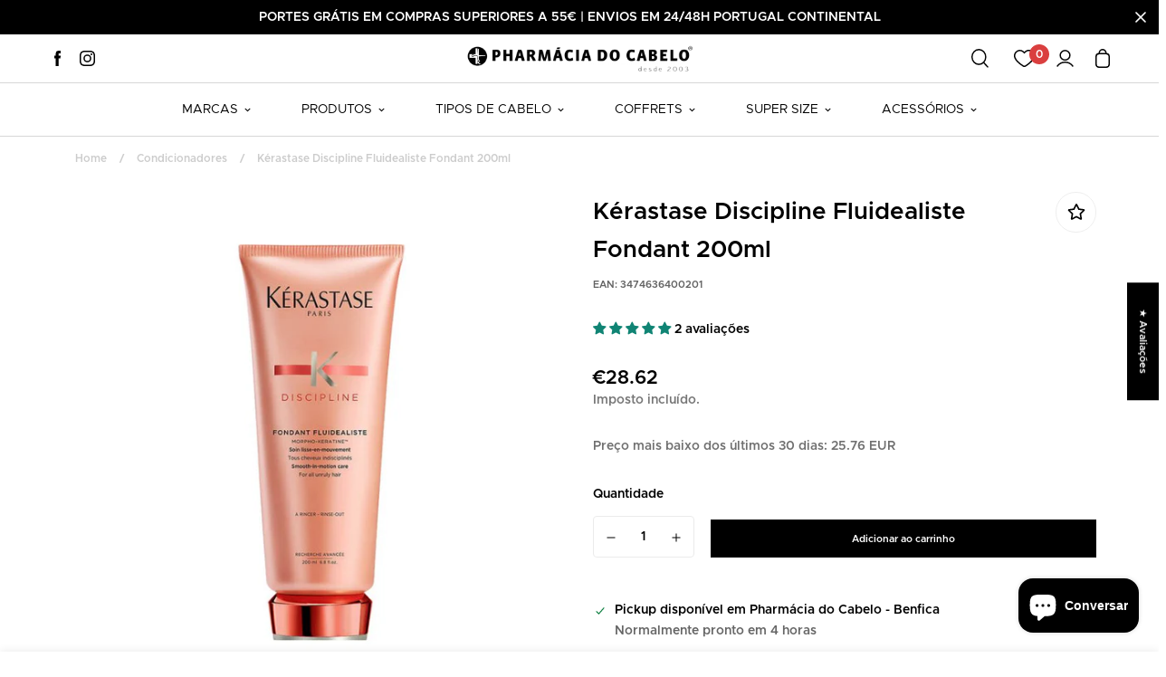

--- FILE ---
content_type: text/html; charset=utf-8
request_url: https://pharmaciadocabelo.com/products/kerastase-discipline-fluidealiste-fondant-200ml
body_size: 65528
content:

<!doctype html>
<html
  class="no-js supports-no-cookies"
  lang="pt-PT"
  data-template="product"
  
>
<head>
	<meta charset="utf-8">
	<meta http-equiv="X-UA-Compatible" content="IE=edge">
	<meta name="viewport" content="width=device-width, initial-scale=1, maximum-scale=1.0, user-scalable=0">
	<meta name="theme-color" content="#000"><link rel="canonical" href="https://pharmaciadocabelo.com/products/kerastase-discipline-fluidealiste-fondant-200ml"><link rel="preload" as="style" href="//pharmaciadocabelo.com/cdn/shop/t/27/assets/product-template.css?v=42668902337423147301730229213"><link rel="preload" as="style" href="//pharmaciadocabelo.com/cdn/shop/t/27/assets/theme.css?v=151974164953793314921730914164">


<link rel="dns-prefetch" href="https://pharmaciadocabelo.com/products/kerastase-discipline-fluidealiste-fondant-200ml" crossorigin>
<link rel="dns-prefetch" href="https://cdn.shopify.com" crossorigin>
<link rel="preconnect" href="https://pharmaciadocabelo.com/products/kerastase-discipline-fluidealiste-fondant-200ml" crossorigin>
<link rel="preconnect" href="https://cdn.shopify.com" crossorigin>
<link rel="preload" as="style" href="//pharmaciadocabelo.com/cdn/shop/t/27/assets/chunk.css?v=35418533225658721471730229213">
<link rel="preload" as="script" href="//pharmaciadocabelo.com/cdn/shop/t/27/assets/app.min.js?v=39159922696759936431730229213">
<link rel="preload" as="script" href="//pharmaciadocabelo.com/cdn/shop/t/27/assets/lazy-image.min.js?v=164341435460352801361730229213">

<link rel="shortcut icon" href="//pharmaciadocabelo.com/cdn/shop/files/favicon_pharmaciadocabelo.png?crop=center&height=32&v=1663542156&width=32" type="image/png"><title class="product">Kérastase Discipline Fluidealiste Fondant 200ml</title><meta name="description" content="O Kérastase Discipline Fluidealiste Fondant é um condicionar ideal para cabelos indisciplinados finos e normais. A sua fórmula cria um filme protetor no fio, entregando brilho, fluidez e controle do frizz. Facilita ainda a secagem e dá um acabamento leve.   Benefícios: Anti-frizz. Facilita a secagem com o secador. Acab"><meta property="og:site_name" content="Pharmácia do Cabelo | Online Store">
<meta property="og:url" content="https://pharmaciadocabelo.com/products/kerastase-discipline-fluidealiste-fondant-200ml">
<meta property="og:title" content="Kérastase Discipline Fluidealiste Fondant 200ml">
<meta property="og:type" content="product">
<meta property="og:description" content="O Kérastase Discipline Fluidealiste Fondant é um condicionar ideal para cabelos indisciplinados finos e normais. A sua fórmula cria um filme protetor no fio, entregando brilho, fluidez e controle do frizz. Facilita ainda a secagem e dá um acabamento leve.   Benefícios: Anti-frizz. Facilita a secagem com o secador. Acab"><meta property="og:image" content="http://pharmaciadocabelo.com/cdn/shop/files/kerastase-discipline-fluidealiste-fondant-200ml.jpg?v=1698228840">
<meta property="og:image:secure_url" content="https://pharmaciadocabelo.com/cdn/shop/files/kerastase-discipline-fluidealiste-fondant-200ml.jpg?v=1698228840">
<meta property="og:image:width" content="750">
<meta property="og:image:height" content="750"><meta property="og:price:amount" content="28.62">
<meta property="og:price:currency" content="EUR"><meta name="twitter:card" content="summary_large_image">
<meta name="twitter:title" content="Kérastase Discipline Fluidealiste Fondant 200ml">
<meta name="twitter:description" content="O Kérastase Discipline Fluidealiste Fondant é um condicionar ideal para cabelos indisciplinados finos e normais. A sua fórmula cria um filme protetor no fio, entregando brilho, fluidez e controle do frizz. Facilita ainda a secagem e dá um acabamento leve.   Benefícios: Anti-frizz. Facilita a secagem com o secador. Acab">

<style media="print" id="mn-font-style">
  @font-face {  font-family: SF-Heading-font;  font-weight:https://cdn.shopify.com/s/files/1/2203/9139/files/Metropolis-Medium.otf?v=1689301984;  src: url(https://cdn.shopify.com/s/files/1/2203/9139/files/Metropolis-Medium.otf?v=1689301984);  font-display: swap;}@font-face {  font-family: SF-Heading-font;  font-weight:https://cdn.shopify.com/s/files/1/2203/9139/files/Metropolis-Bold.otf?v=1689301983;  src: url(https://cdn.shopify.com/s/files/1/2203/9139/files/Metropolis-Bold.otf?v=1689301983);  font-display: swap;}@font-face {  font-family: SF-Heading-font;  font-weight:https://cdn.shopify.com/s/files/1/2203/9139/files/Metropolis-Regular.otf?v=1689301983;  src: url(https://cdn.shopify.com/s/files/1/2203/9139/files/Metropolis-Regular.otf?v=1689301983);  font-display: swap;}@font-face {  font-family: SF-Heading-font;  font-weight:https://cdn.shopify.com/s/files/1/2203/9139/files/Metropolis-SemiBold.otf?v=1689301984;  src: url(https://cdn.shopify.com/s/files/1/2203/9139/files/Metropolis-SemiBold.otf?v=1689301984);  font-display: swap;}:root {  --font-stack-header: SF-Heading-font;  --font-weight-header: 400;}@font-face {  font-family: SF-Body-font;  font-weight:https://cdn.shopify.com/s/files/1/2203/9139/files/Metropolis-Medium.otf?v=1689301984;  src: url(https://cdn.shopify.com/s/files/1/2203/9139/files/Metropolis-Medium.otf?v=1689301984);  font-display: swap;}@font-face {  font-family: SF-Body-font;  font-weight:https://cdn.shopify.com/s/files/1/2203/9139/files/Metropolis-Bold.otf?v=1689301983;  src: url(https://cdn.shopify.com/s/files/1/2203/9139/files/Metropolis-Bold.otf?v=1689301983);  font-display: swap;}@font-face {  font-family: SF-Body-font;  font-weight:https://cdn.shopify.com/s/files/1/2203/9139/files/Metropolis-Regular.otf?v=1689301983;  src: url(https://cdn.shopify.com/s/files/1/2203/9139/files/Metropolis-Regular.otf?v=1689301983);  font-display: swap;}@font-face {  font-family: SF-Body-font;  font-weight:https://cdn.shopify.com/s/files/1/2203/9139/files/Metropolis-SemiBold.otf?v=1689301984;  src: url(https://cdn.shopify.com/s/files/1/2203/9139/files/Metropolis-SemiBold.otf?v=1689301984);  font-display: swap;}:root {  --font-stack-body: 'SF-Body-font';  --font-weight-body: 400;;}
</style>
<style media="print" id="mn-critical-css">
  html{font-size:calc(var(--font-base-size,16) * 1px)}body{font-family:var(--font-stack-body)!important;font-weight:var(--font-weight-body);font-style:var(--font-style-body);color:var(--color-body-text);font-size:calc(var(--font-base-size,16) * 1px);line-height:calc(var(--base-line-height) * 1px);scroll-behavior:smooth}body .h1,body .h2,body .h3,body .h4,body .h5,body .h6,body h1,body h2,body h3,body h4,body h5,body h6{font-family:var(--font-stack-header);font-weight:var(--font-weight-header);font-style:var(--font-style-header);color:var(--color-heading-text);line-height:normal}body .h1,body h1{font-size:calc(((var(--font-h1-mobile))/ (var(--font-base-size))) * 1rem)}body .h2,body h2{font-size:calc(((var(--font-h2-mobile))/ (var(--font-base-size))) * 1rem)}body .h3,body h3{font-size:calc(((var(--font-h3-mobile))/ (var(--font-base-size))) * 1rem)}body .h4,body h4{font-size:calc(((var(--font-h4-mobile))/ (var(--font-base-size))) * 1rem)}body .h5,body h5{font-size:calc(((var(--font-h5-mobile))/ (var(--font-base-size))) * 1rem)}body .h6,body h6{font-size:calc(((var(--font-h6-mobile))/ (var(--font-base-size))) * 1rem);line-height:1.4}@media only screen and (min-width:768px){body .h1,body h1{font-size:calc(((var(--font-h1-desktop))/ (var(--font-base-size))) * 1rem)}body .h2,body h2{font-size:calc(((var(--font-h2-desktop))/ (var(--font-base-size))) * 1rem)}body .h3,body h3{font-size:calc(((var(--font-h3-desktop))/ (var(--font-base-size))) * 1rem)}body .h4,body h4{font-size:calc(((var(--font-h4-desktop))/ (var(--font-base-size))) * 1rem)}body .h5,body h5{font-size:calc(((var(--font-h5-desktop))/ (var(--font-base-size))) * 1rem)}body .h6,body h6{font-size:calc(((var(--font-h6-desktop))/ (var(--font-base-size))) * 1rem)}}.swiper-wrapper{display:flex}.swiper-container:not(.swiper-container-initialized) .swiper-slide{width:calc(100% / var(--items,1));flex:0 0 auto}@media (max-width:1023px){.swiper-container:not(.swiper-container-initialized) .swiper-slide{min-width:40vw;flex:0 0 auto}}@media (max-width:767px){.swiper-container:not(.swiper-container-initialized) .swiper-slide{min-width:66vw;flex:0 0 auto}}.opacity-0{opacity:0}.opacity-100{opacity:1!important;}.placeholder-background{position:absolute;top:0;right:0;bottom:0;left:0;pointer-events:none}.placeholder-background--animation{background-color:#000;animation:placeholder-background-loading 1.5s infinite linear}[data-image-loading]{position:relative}[data-image-loading]:after{content:'';background-color:#000;animation:placeholder-background-loading 1.5s infinite linear;position:absolute;top:0;left:0;width:100%;height:100%;z-index:1}[data-image-loading] img.lazyload{opacity:0}[data-image-loading] img.lazyloaded{opacity:1}.no-js [data-image-loading]{animation-name:none}.lazyload--fade-in{opacity:0;transition:.25s all}.lazyload--fade-in.lazyloaded{opacity:1}@media (min-width:768px){.hidden.md\:block{display:block!important}.hidden.md\:flex{display:flex!important}.hidden.md\:grid{display:grid!important}}@media (min-width:1024px){.hidden.lg\:block{display:block!important}.hidden.lg\:flex{display:flex!important}.hidden.lg\:grid{display:grid!important}}@media (min-width:1280px){.hidden.xl\:block{display:block!important}.hidden.xl\:flex{display:flex!important}.hidden.xl\:grid{display:grid!important}}

  h1, .h1,
  h2, .h2,
  h3, .h3,
  h4, .h4,
  h5, .h5,
  h6, .h6 {
    letter-spacing: 0px;
  }
</style>

  <script>
  // https://codebeautify.org/jsviewer

  function _debounce(fn, wait = 300) {
    let t;
    return (...args) => {
      clearTimeout(t);
      t = setTimeout(() => fn.apply(this, args), wait);
    };
  }

  try {
    window.MinimogSettings = window.MinimogSettings || {};
    window.___mnag = 'userA' + (window.___mnag1 || '') + 'gent';

    var _mh = document.querySelector('header.sf-header__mobile');
    var _dh = document.querySelector('header.sf-header__desktop');
    // Set header height
    function _shh() {
      if (!_mh || !_dh) {
        _mh = document.querySelector('header.sf-header__mobile');
        _dh = document.querySelector('header.sf-header__desktop');
      }
      // Header
      var _hd = window.innerWidth < 1024 ? _mh : _dh;
      if (_hd) {
        document.documentElement.style.setProperty('--sf-header-height', _hd.offsetHeight + 'px');
        window.MinimogSettings.headerHeight = _hd.offsetHeight;
      }
    }

    // setTopbarHeight
    function _stbh() {
      // Topbar
      var _tb = document.querySelector('.sf-topbar');
      if (_tb) {
        document.documentElement.style.setProperty('--sf-topbar-height', _tb.offsetHeight + 'px');
        window.MinimogSettings.topbarHeight = _tb.offsetHeight;
      }
    }

    // setAnnouncementHeight
    function _sah() {
      // announcement_bar
      var _ab = document.querySelector('.announcement-bar');
      if (_ab) {
        document.documentElement.style.setProperty('--sf-announcement-height', _ab.offsetHeight + 'px');
        window.MinimogSettings.topbarHeight = _ab.offsetHeight;
      }
    }

    // setMainContentPadding
    function _smcp() {
      // pageTemplate
      var _pt = document.documentElement.dataset.template;
      if (window.innerWidth >= 1024) {
        if (_dh && _dh.dataset.transparent === "true") {
          if (_pt === 'index' || _pt === 'collection') {
            document.documentElement.style.setProperty('--main-content-padding-top', '0px');
          }
        }
      } else {
        document.documentElement.style.removeProperty('--main-content-padding-top');
      }
    }

    // calculateSectionsHeight
    function _csh() {_shh();_stbh();_sah();_smcp();}
    window.addEventListener('resize', _debounce(_csh, 1000));

    document.documentElement.className = document.documentElement.className.replace('supports-no-cookies', 'supports-cookies').replace('no-js', 'js');
  } catch (error) {
    console.warn('Failed to execute critical scripts', error);
  }

  try {
    // Page speed agent
    var _nu = navigator[window.___mnag];
    var _psas = [
      {
        'b': 'ome-Li',
        'c': 'ghth',
        'd': 'ouse',
        'a': 'Chr',
      },
      {
        'd': 'hts',
        'a': 'Sp',
        'c': 'nsig',
        'b': 'eed I',
      },
      {
        'b': ' Lin',
        'd': '6_64',
        'a': 'X11;',
        'c': 'ux x8',
      }
    ];
    function __fn(i) {
      return Object.keys(_psas[i]).sort().reduce(function (a, c) { return a + _psas[i][c] }, '');
    }

    var __isPSA = (_nu.indexOf(__fn(0)) > -1 || _nu.indexOf(__fn(1)) > -1 || _nu.indexOf(__fn(2)) > -1);
    // var __isPSA = true

    window.___mnag = '!1';
    _psas = null;
  } catch (err) {
    var __isPSA = false;
    var _psas = null;
    window.___mnag = '!1';
  }

  // activateFontAndCriticalCSS
  function afnc() {
    // fontStyle & criticalStyle
    var cs = document.getElementById('mn-critical-css');
    var fs = document.getElementById('mn-font-style');
    if (cs) cs.media = 'all';
    if (fs) fs.media = 'all';
  }

  if (!__isPSA) afnc();

  // __activateStyle(this)
  function __as(l) {
    l.rel = 'stylesheet';
    l.media = 'all';
    l.removeAttribute('onload');
  }

  // _onChunkStyleLoad(this)
  function __ocsl(l) {
    if (!__isPSA) __as(l);
  }

  window.__isPSA = __isPSA;
</script>

  

  <link href="//pharmaciadocabelo.com/cdn/shop/t/27/assets/theme.css?v=151974164953793314921730914164" rel="stylesheet" type="text/css" media="all" />
  <link href="//pharmaciadocabelo.com/cdn/shop/t/27/assets/chunk.css?v=35418533225658721471730229213" rel="stylesheet" type="text/css" media="all" />
  <link href="//pharmaciadocabelo.com/cdn/shop/t/27/assets/custom-theme.css?v=148532326781578391571730229213" rel="stylesheet" type="text/css" media="all" />
  
<style data-shopify>:root {		/* BODY */		--base-line-height: 26;		/* PRIMARY COLORS */		--color-primary: #000;		--plyr-color-main: #000;		--color-primary-darker: #333333;		/* TEXT COLORS */		--color-body-text: #000000;		--color-heading-text: #000000;		--color-sub-text: #777777;		--color-text-link: #000000;		--color-text-link-hover: #999999;		/* BUTTON COLORS */		--color-btn-bg:  #000000;		--color-btn-bg-hover: #000000;		--color-btn-text: #ffffff;		--color-btn-text-hover: #ffffff;    	--color-btn-secondary-border: #000000;    	--color-btn-secondary-text: #000000;		--btn-letter-spacing: 0px;		--btn-border-radius: 0px;		--btn-border-width: 1px;		--btn-line-height: 23px;				/* PRODUCT COLORS */		--product-title-color: #000000;		--product-sale-price-color: #9b9b9b;		--product-regular-price-color: #c02c30;		--product-type-color: #9b9b9b;		--product-desc-color: #666666;		/* TOPBAR COLORS */		--color-topbar-background: #da3f3f;		--color-topbar-text: #fff;		/* MENU BAR COLORS */		--color-menu-background: #000;		--color-menu-text: #ffffff;		/* BORDER COLORS */		--color-border: #eeeeee;		/* FOOTER COLORS */		--color-footer-text: #000000;		--color-footer-subtext: #000000;		--color-footer-background: #ffffff;		--color-footer-link: #000000;		--color-footer-link-hover: #000000;		--color-footer-background-mobile: #ffffff;		/* FOOTER BOTTOM COLORS */		--color-footer-bottom-text: #000;		--color-footer-bottom-background: #ffffff;		--color-footer-bottom-background-mobile: #ffffff;		/* HEADER */		--color-header-text: #000000;		--color-header-transparent-text: #000000;		--color-main-background: #ffffff;		--color-field-background: #ffffff;		--color-header-background: #ffffff;		--color-cart-wishlist-count: #ffffff;		--bg-cart-wishlist-count: #da3f3f;		--swatch-item-background-default: #f7f8fa;		--text-gray-400: #777777;		--text-gray-9b: #9b9b9b;		--text-black: #000000;		--text-white: #ffffff;		--bg-gray-400: #f7f8fa;		--bg-black: #000000;		--rounded-full: 9999px;		--border-color-1: #eeeeee;		--border-color-2: #b2b2b2;		--border-color-3: #d2d2d2;		--border-color-4: #737373;		--color-secondary: #666666;		--color-success: #3a8735;		--color-warning: #ff706b;		--color-info: #959595;		--color-disabled: #cecece;		--bg-disabled: #f7f7f7;		--bg-hover: #737373;		--bg-color-tooltip: #000000;		--text-color-tooltip: #ffffff;		--color-image-overlay: #000000;		--opacity-image-overlay: 0.2;		--theme-shadow: 0 5px 15px 0 rgba(0, 0, 0, 0.07);    	--arrow-select-box: url(//pharmaciadocabelo.com/cdn/shop/t/27/assets/ar-down.svg?v=92728264558441377851730229213);		/* FONT SIZES */		--font-base-size: 14;		--font-btn-size: 11px;		--font-btn-weight: 500;		--font-h1-desktop: 48;		--font-h1-mobile: 45;		--font-h2-desktop: 37;		--font-h2-mobile: 34;		--font-h3-desktop: 28;		--font-h3-mobile: 25;		--font-h4-desktop: 24;		--font-h4-mobile: 22;		--font-h5-desktop: 20;		--font-h5-mobile: 18;		--font-h6-desktop: 19;		--font-h6-mobile: 17;    	--arrow-down-url: url(//pharmaciadocabelo.com/cdn/shop/t/27/assets/arrow-down.svg?v=157552497485556416461730229213);    	--arrow-down-white-url: url(//pharmaciadocabelo.com/cdn/shop/t/27/assets/arrow-down-white.svg?v=70535736727834135531730229213);    	--product-title-line-clamp: 3;		--spacing-sections-desktop: 100px;        --spacing-sections-tablet: 75px;        --spacing-sections-mobile: 50px;	}
</style><link media="print" onload="this.media = 'all'" rel="stylesheet" href="//pharmaciadocabelo.com/cdn/shop/t/27/assets/product-template.css?v=42668902337423147301730229213"><link type="text/css" href="//pharmaciadocabelo.com/cdn/shop/t/27/assets/custom.css?v=182661310693447804231730830158" rel="stylesheet">

<style data-shopify>body {
    --container-width: 1170;
    --fluid-container-width: 1620px;
    --fluid-container-offset: 65px;
    background-color: #ffffff;
  }
  [style*="--aspect-ratio"]:before {
    padding-top: calc(100% / (0.0001 + var(--aspect-ratio, 16/9)));
  }
  @media ( max-width: 767px ) {
    [style*="--aspect-ratio"]:before {
      padding-top: calc(100% / (0.0001 + var(--aspect-ratio-mobile, var(--aspect-ratio, 16/9)) ));
    }
  }.sf__footer-block-newsletter .sf__footer-block-title {  font-size: 36px;  line-height: 52px;  margin-bottom: 4px;  font-weight: 400;}.sf__index-instagram .section-my {  margin-bottom: 0;}.sf-footer .sf__footer-form-newsletter input.form-control {  background: #fff;}.sf-footer .sf__newsletter-block-desc {  margin-bottom: 28px;}.sf__index-testimonial .testimonial__item .testimonial__author {  font-weight: 500;  margin-bottom: 20px;}.sf__footer-block-our_store .social-media-links {  margin: 0px -28px;  margin-top: 25px;}.sf__footer-block-our_store .social-media-links a {  padding: 0 20px;}@media (max-width: 1279px) {  .sf__index-collection-list .rte br,  .sf__index-collection-list .section__description {    display: none;  }  .sf__index-collection-list .section__heading {    text-align: center;  }  .sf__footer-block-newsletter .sf__footer-block-title {    font-size: 24px;    line-height: 34px;  }  .sf-footer .sf__newsletter-block-desc {    margin-bottom: 0;  }  .sf__footer-block-our_store .social-media-links a {    padding: 0 15px;  }  .sf__footer-block-our_store .social-media-links {    margin: 0px -22px;  }}.sf-footer .sf__footer-form-newsletter input.form-control {  border: 1px solid #d4d4d4;}.sf__index-collection-list .collection-card__info h3 a {  transition: all 0.3s;}.sf__index-collection-list .collection-card__info h3:hover a {  color: #999999;}@media (min-width: 1280px) {  .sf__index-collection-list .section__heading {    font-size: 36px;    line-height: 40px;  }  .sf__index-collection-list .collection-card--hover-scaling-up:hover .collection-card__image {    transform: scale(1.2) translateZ(0);  }}@media (min-width: 1280px) and (max-width: 1535px) {  .sf__index-collection-list .sf-column {    padding: 0 15px 30px;  }  .sf__index-collection-list .sf-grid {    margin: 0 -15px -30px;  }}@media (max-width: 576px) {  .sf__index-slideshow .sf__mobile-button,  .sf__index-featured-collection a.sf__btn {    width: 100%;  }  .sf__index-collection-list .sf__ms-wrapper:not(.swiper-container-initialized) .sf-column {    width: 42vw !important;  }  .sf__index-collection-list .collection-card__info h3 a {    font-size: 16px;  }  .sf__index-testimonial .section__heading {    text-align: center;  }}.sf__slide-content {  padding: 45px;  background: #fff;}.sf-testimonials__header {margin-top: -100px;}/*.text-base {    min-height: 55px;}*/.sf-header .sf-menu-item:hover .sf-menu__dropdown {    visibility: visible;    max-height: 375px;    overflow-y: auto;}/* Collection description: ler mais/menos */.template-collection .collection-header__description.is-collapsed{  overflow: hidden;  position: relative;}.template-collection .collection-header__description.is-collapsed::after{  content: "";  position: absolute;  left: 0;  right: 0;  bottom: 0;  height: 60px;  pointer-events: none;  background: linear-gradient(to bottom, rgba(255,255,255,0), #fff);}/* Botão */.template-collection .collection-description-toggle{  margin-top: 10px;  padding: 0;  border: 0;  background: transparent;  cursor: pointer;  text-decoration: underline;  font: inherit;}
</style>


  <script src="//pharmaciadocabelo.com/cdn/shop/t/27/assets/theme-global.js?v=144249070370253896301730229213" defer="defer"></script>
  <script src="//pharmaciadocabelo.com/cdn/shop/t/27/assets/product-form.min.js?v=142644972347708315361730229213" defer="defer"></script>
  <script src="//pharmaciadocabelo.com/cdn/shop/t/27/assets/lazy-image.min.js?v=164341435460352801361730229213" defer="defer"></script>

  <script>window.performance && window.performance.mark && window.performance.mark('shopify.content_for_header.start');</script><meta name="google-site-verification" content="EFV3m_k3972JfRUQFmKjgV2e9OzYiD0xwtvgQvLfZ3M">
<meta name="google-site-verification" content="iFdhnEbpQJXOfjm-t9JG5kwb_XhT4KzHHaK-zJe7NG8">
<meta name="google-site-verification" content="EFV3m_k3972JfRUQFmKjgV2e9OzYiD0xwtvgQvLfZ3M">
<meta id="shopify-digital-wallet" name="shopify-digital-wallet" content="/22039139/digital_wallets/dialog">
<meta name="shopify-checkout-api-token" content="473b6d68f7cc025b3f7921afec34c2d1">
<link rel="alternate" type="application/json+oembed" href="https://pharmaciadocabelo.com/products/kerastase-discipline-fluidealiste-fondant-200ml.oembed">
<script async="async" src="/checkouts/internal/preloads.js?locale=pt-PT"></script>
<script id="apple-pay-shop-capabilities" type="application/json">{"shopId":22039139,"countryCode":"PT","currencyCode":"EUR","merchantCapabilities":["supports3DS"],"merchantId":"gid:\/\/shopify\/Shop\/22039139","merchantName":"Pharmácia do Cabelo | Online Store","requiredBillingContactFields":["postalAddress","email","phone"],"requiredShippingContactFields":["postalAddress","email","phone"],"shippingType":"shipping","supportedNetworks":["visa","maestro","masterCard"],"total":{"type":"pending","label":"Pharmácia do Cabelo | Online Store","amount":"1.00"},"shopifyPaymentsEnabled":true,"supportsSubscriptions":true}</script>
<script id="shopify-features" type="application/json">{"accessToken":"473b6d68f7cc025b3f7921afec34c2d1","betas":["rich-media-storefront-analytics"],"domain":"pharmaciadocabelo.com","predictiveSearch":true,"shopId":22039139,"locale":"pt-pt"}</script>
<script>var Shopify = Shopify || {};
Shopify.shop = "phcabelo.myshopify.com";
Shopify.locale = "pt-PT";
Shopify.currency = {"active":"EUR","rate":"1.0"};
Shopify.country = "PT";
Shopify.theme = {"name":"Pharmacia PROD","id":170047177038,"schema_name":"Minimog - OS 2.0","schema_version":"3.0.1","theme_store_id":null,"role":"main"};
Shopify.theme.handle = "null";
Shopify.theme.style = {"id":null,"handle":null};
Shopify.cdnHost = "pharmaciadocabelo.com/cdn";
Shopify.routes = Shopify.routes || {};
Shopify.routes.root = "/";</script>
<script type="module">!function(o){(o.Shopify=o.Shopify||{}).modules=!0}(window);</script>
<script>!function(o){function n(){var o=[];function n(){o.push(Array.prototype.slice.apply(arguments))}return n.q=o,n}var t=o.Shopify=o.Shopify||{};t.loadFeatures=n(),t.autoloadFeatures=n()}(window);</script>
<script id="shop-js-analytics" type="application/json">{"pageType":"product"}</script>
<script defer="defer" async type="module" src="//pharmaciadocabelo.com/cdn/shopifycloud/shop-js/modules/v2/client.init-shop-cart-sync_BoEFz49B.pt-PT.esm.js"></script>
<script defer="defer" async type="module" src="//pharmaciadocabelo.com/cdn/shopifycloud/shop-js/modules/v2/chunk.common_lCcqapba.esm.js"></script>
<script defer="defer" async type="module" src="//pharmaciadocabelo.com/cdn/shopifycloud/shop-js/modules/v2/chunk.modal_B6KJ29gG.esm.js"></script>
<script type="module">
  await import("//pharmaciadocabelo.com/cdn/shopifycloud/shop-js/modules/v2/client.init-shop-cart-sync_BoEFz49B.pt-PT.esm.js");
await import("//pharmaciadocabelo.com/cdn/shopifycloud/shop-js/modules/v2/chunk.common_lCcqapba.esm.js");
await import("//pharmaciadocabelo.com/cdn/shopifycloud/shop-js/modules/v2/chunk.modal_B6KJ29gG.esm.js");

  window.Shopify.SignInWithShop?.initShopCartSync?.({"fedCMEnabled":true,"windoidEnabled":true});

</script>
<script>(function() {
  var isLoaded = false;
  function asyncLoad() {
    if (isLoaded) return;
    isLoaded = true;
    var urls = ["https:\/\/cdn-app.cart-bot.net\/public\/js\/append.js?shop=phcabelo.myshopify.com","https:\/\/d33a6lvgbd0fej.cloudfront.net\/script_tag\/secomapp.scripttag.js?shop=phcabelo.myshopify.com"];
    for (var i = 0; i < urls.length; i++) {
      var s = document.createElement('script');
      s.type = 'text/javascript';
      s.async = true;
      s.src = urls[i];
      var x = document.getElementsByTagName('script')[0];
      x.parentNode.insertBefore(s, x);
    }
  };
  if(window.attachEvent) {
    window.attachEvent('onload', asyncLoad);
  } else {
    window.addEventListener('load', asyncLoad, false);
  }
})();</script>
<script id="__st">var __st={"a":22039139,"offset":0,"reqid":"8eed672d-44a3-4e36-942d-6b793641236a-1769589375","pageurl":"pharmaciadocabelo.com\/products\/kerastase-discipline-fluidealiste-fondant-200ml","u":"62de5970c525","p":"product","rtyp":"product","rid":10849316679};</script>
<script>window.ShopifyPaypalV4VisibilityTracking = true;</script>
<script id="captcha-bootstrap">!function(){'use strict';const t='contact',e='account',n='new_comment',o=[[t,t],['blogs',n],['comments',n],[t,'customer']],c=[[e,'customer_login'],[e,'guest_login'],[e,'recover_customer_password'],[e,'create_customer']],r=t=>t.map((([t,e])=>`form[action*='/${t}']:not([data-nocaptcha='true']) input[name='form_type'][value='${e}']`)).join(','),a=t=>()=>t?[...document.querySelectorAll(t)].map((t=>t.form)):[];function s(){const t=[...o],e=r(t);return a(e)}const i='password',u='form_key',d=['recaptcha-v3-token','g-recaptcha-response','h-captcha-response',i],f=()=>{try{return window.sessionStorage}catch{return}},m='__shopify_v',_=t=>t.elements[u];function p(t,e,n=!1){try{const o=window.sessionStorage,c=JSON.parse(o.getItem(e)),{data:r}=function(t){const{data:e,action:n}=t;return t[m]||n?{data:e,action:n}:{data:t,action:n}}(c);for(const[e,n]of Object.entries(r))t.elements[e]&&(t.elements[e].value=n);n&&o.removeItem(e)}catch(o){console.error('form repopulation failed',{error:o})}}const l='form_type',E='cptcha';function T(t){t.dataset[E]=!0}const w=window,h=w.document,L='Shopify',v='ce_forms',y='captcha';let A=!1;((t,e)=>{const n=(g='f06e6c50-85a8-45c8-87d0-21a2b65856fe',I='https://cdn.shopify.com/shopifycloud/storefront-forms-hcaptcha/ce_storefront_forms_captcha_hcaptcha.v1.5.2.iife.js',D={infoText:'Protegido por hCaptcha',privacyText:'Privacidade',termsText:'Termos'},(t,e,n)=>{const o=w[L][v],c=o.bindForm;if(c)return c(t,g,e,D).then(n);var r;o.q.push([[t,g,e,D],n]),r=I,A||(h.body.append(Object.assign(h.createElement('script'),{id:'captcha-provider',async:!0,src:r})),A=!0)});var g,I,D;w[L]=w[L]||{},w[L][v]=w[L][v]||{},w[L][v].q=[],w[L][y]=w[L][y]||{},w[L][y].protect=function(t,e){n(t,void 0,e),T(t)},Object.freeze(w[L][y]),function(t,e,n,w,h,L){const[v,y,A,g]=function(t,e,n){const i=e?o:[],u=t?c:[],d=[...i,...u],f=r(d),m=r(i),_=r(d.filter((([t,e])=>n.includes(e))));return[a(f),a(m),a(_),s()]}(w,h,L),I=t=>{const e=t.target;return e instanceof HTMLFormElement?e:e&&e.form},D=t=>v().includes(t);t.addEventListener('submit',(t=>{const e=I(t);if(!e)return;const n=D(e)&&!e.dataset.hcaptchaBound&&!e.dataset.recaptchaBound,o=_(e),c=g().includes(e)&&(!o||!o.value);(n||c)&&t.preventDefault(),c&&!n&&(function(t){try{if(!f())return;!function(t){const e=f();if(!e)return;const n=_(t);if(!n)return;const o=n.value;o&&e.removeItem(o)}(t);const e=Array.from(Array(32),(()=>Math.random().toString(36)[2])).join('');!function(t,e){_(t)||t.append(Object.assign(document.createElement('input'),{type:'hidden',name:u})),t.elements[u].value=e}(t,e),function(t,e){const n=f();if(!n)return;const o=[...t.querySelectorAll(`input[type='${i}']`)].map((({name:t})=>t)),c=[...d,...o],r={};for(const[a,s]of new FormData(t).entries())c.includes(a)||(r[a]=s);n.setItem(e,JSON.stringify({[m]:1,action:t.action,data:r}))}(t,e)}catch(e){console.error('failed to persist form',e)}}(e),e.submit())}));const S=(t,e)=>{t&&!t.dataset[E]&&(n(t,e.some((e=>e===t))),T(t))};for(const o of['focusin','change'])t.addEventListener(o,(t=>{const e=I(t);D(e)&&S(e,y())}));const B=e.get('form_key'),M=e.get(l),P=B&&M;t.addEventListener('DOMContentLoaded',(()=>{const t=y();if(P)for(const e of t)e.elements[l].value===M&&p(e,B);[...new Set([...A(),...v().filter((t=>'true'===t.dataset.shopifyCaptcha))])].forEach((e=>S(e,t)))}))}(h,new URLSearchParams(w.location.search),n,t,e,['guest_login'])})(!0,!0)}();</script>
<script integrity="sha256-4kQ18oKyAcykRKYeNunJcIwy7WH5gtpwJnB7kiuLZ1E=" data-source-attribution="shopify.loadfeatures" defer="defer" src="//pharmaciadocabelo.com/cdn/shopifycloud/storefront/assets/storefront/load_feature-a0a9edcb.js" crossorigin="anonymous"></script>
<script data-source-attribution="shopify.dynamic_checkout.dynamic.init">var Shopify=Shopify||{};Shopify.PaymentButton=Shopify.PaymentButton||{isStorefrontPortableWallets:!0,init:function(){window.Shopify.PaymentButton.init=function(){};var t=document.createElement("script");t.src="https://pharmaciadocabelo.com/cdn/shopifycloud/portable-wallets/latest/portable-wallets.pt-pt.js",t.type="module",document.head.appendChild(t)}};
</script>
<script data-source-attribution="shopify.dynamic_checkout.buyer_consent">
  function portableWalletsHideBuyerConsent(e){var t=document.getElementById("shopify-buyer-consent"),n=document.getElementById("shopify-subscription-policy-button");t&&n&&(t.classList.add("hidden"),t.setAttribute("aria-hidden","true"),n.removeEventListener("click",e))}function portableWalletsShowBuyerConsent(e){var t=document.getElementById("shopify-buyer-consent"),n=document.getElementById("shopify-subscription-policy-button");t&&n&&(t.classList.remove("hidden"),t.removeAttribute("aria-hidden"),n.addEventListener("click",e))}window.Shopify?.PaymentButton&&(window.Shopify.PaymentButton.hideBuyerConsent=portableWalletsHideBuyerConsent,window.Shopify.PaymentButton.showBuyerConsent=portableWalletsShowBuyerConsent);
</script>
<script data-source-attribution="shopify.dynamic_checkout.cart.bootstrap">document.addEventListener("DOMContentLoaded",(function(){function t(){return document.querySelector("shopify-accelerated-checkout-cart, shopify-accelerated-checkout")}if(t())Shopify.PaymentButton.init();else{new MutationObserver((function(e,n){t()&&(Shopify.PaymentButton.init(),n.disconnect())})).observe(document.body,{childList:!0,subtree:!0})}}));
</script>
<script id='scb4127' type='text/javascript' async='' src='https://pharmaciadocabelo.com/cdn/shopifycloud/privacy-banner/storefront-banner.js'></script><link id="shopify-accelerated-checkout-styles" rel="stylesheet" media="screen" href="https://pharmaciadocabelo.com/cdn/shopifycloud/portable-wallets/latest/accelerated-checkout-backwards-compat.css" crossorigin="anonymous">
<style id="shopify-accelerated-checkout-cart">
        #shopify-buyer-consent {
  margin-top: 1em;
  display: inline-block;
  width: 100%;
}

#shopify-buyer-consent.hidden {
  display: none;
}

#shopify-subscription-policy-button {
  background: none;
  border: none;
  padding: 0;
  text-decoration: underline;
  font-size: inherit;
  cursor: pointer;
}

#shopify-subscription-policy-button::before {
  box-shadow: none;
}

      </style>

<script>window.performance && window.performance.mark && window.performance.mark('shopify.content_for_header.end');</script>

<script>
  document.addEventListener('DOMContentLoaded', function() {
  // Select all elements with the class 'lg:mt-5'
  var elements = document.querySelectorAll('.lg\\:mt-5');
  
  // Iterate over each selected element and apply the styles
  elements.forEach(function(element) {
    element.style.marginTop = '1.25rem';
    element.style.height = '130px';
  });
});

</script>
<!-- BEGIN app block: shopify://apps/judge-me-reviews/blocks/judgeme_core/61ccd3b1-a9f2-4160-9fe9-4fec8413e5d8 --><!-- Start of Judge.me Core -->






<link rel="dns-prefetch" href="https://cdnwidget.judge.me">
<link rel="dns-prefetch" href="https://cdn.judge.me">
<link rel="dns-prefetch" href="https://cdn1.judge.me">
<link rel="dns-prefetch" href="https://api.judge.me">

<script data-cfasync='false' class='jdgm-settings-script'>window.jdgmSettings={"pagination":5,"disable_web_reviews":true,"badge_no_review_text":"Sem avaliações","badge_n_reviews_text":"{{ n }} avaliação/avaliações","hide_badge_preview_if_no_reviews":true,"badge_hide_text":false,"enforce_center_preview_badge":false,"widget_title":"Avaliações de Clientes","widget_open_form_text":"Escrever uma avaliação","widget_close_form_text":"Cancelar avaliação","widget_refresh_page_text":"Atualizar página","widget_summary_text":"Baseado em {{ number_of_reviews }} avaliação/avaliações","widget_no_review_text":"Seja o primeiro a escrever uma avaliação","widget_name_field_text":"Nome de exibição","widget_verified_name_field_text":"Nome Verificado (público)","widget_name_placeholder_text":"Nome de exibição","widget_required_field_error_text":"Este campo é obrigatório.","widget_email_field_text":"Endereço de email","widget_verified_email_field_text":"Email Verificado (privado, não pode ser editado)","widget_email_placeholder_text":"Seu endereço de email","widget_email_field_error_text":"Por favor, digite um endereço de email válido.","widget_rating_field_text":"Avaliação","widget_review_title_field_text":"Título da Avaliação","widget_review_title_placeholder_text":"Dê um título à sua avaliação","widget_review_body_field_text":"Conteúdo da avaliação","widget_review_body_placeholder_text":"Comece a escrever aqui...","widget_pictures_field_text":"Foto/Vídeo (opcional)","widget_submit_review_text":"Enviar Avaliação","widget_submit_verified_review_text":"Enviar Avaliação Verificada","widget_submit_success_msg_with_auto_publish":"Obrigado! Por favor, atualize a página em alguns momentos para ver sua avaliação. Você pode remover ou editar sua avaliação fazendo login em \u003ca href='https://judge.me/login' target='_blank' rel='nofollow noopener'\u003eJudge.me\u003c/a\u003e","widget_submit_success_msg_no_auto_publish":"Obrigado! Sua avaliação será publicada assim que for aprovada pelo administrador da loja. Você pode remover ou editar sua avaliação fazendo login em \u003ca href='https://judge.me/login' target='_blank' rel='nofollow noopener'\u003eJudge.me\u003c/a\u003e","widget_show_default_reviews_out_of_total_text":"Mostrando {{ n_reviews_shown }} de {{ n_reviews }} avaliações.","widget_show_all_link_text":"Mostrar tudo","widget_show_less_link_text":"Mostrar menos","widget_author_said_text":"{{ reviewer_name }} disse:","widget_days_text":"{{ n }} dias atrás","widget_weeks_text":"{{ n }} semana/semanas atrás","widget_months_text":"{{ n }} mês/meses atrás","widget_years_text":"{{ n }} ano/anos atrás","widget_yesterday_text":"Ontem","widget_today_text":"Hoje","widget_replied_text":"\u003e\u003e {{ shop_name }} respondeu:","widget_read_more_text":"Leia mais","widget_reviewer_name_as_initial":"last_initial","widget_rating_filter_color":"#fbcd0a","widget_rating_filter_see_all_text":"Ver todas as avaliações","widget_sorting_most_recent_text":"Mais Recentes","widget_sorting_highest_rating_text":"Maior Avaliação","widget_sorting_lowest_rating_text":"Menor Avaliação","widget_sorting_with_pictures_text":"Apenas Fotos","widget_sorting_most_helpful_text":"Mais Úteis","widget_open_question_form_text":"Fazer uma pergunta","widget_reviews_subtab_text":"Avaliações","widget_questions_subtab_text":"Perguntas","widget_question_label_text":"Pergunta","widget_answer_label_text":"Resposta","widget_question_placeholder_text":"Escreva sua pergunta aqui","widget_submit_question_text":"Enviar Pergunta","widget_question_submit_success_text":"Obrigado pela sua pergunta! Iremos notificá-lo quando for respondida.","verified_badge_text":"Verificado","verified_badge_bg_color":"","verified_badge_text_color":"","verified_badge_placement":"left-of-reviewer-name","widget_review_max_height":"","widget_hide_border":false,"widget_social_share":false,"widget_thumb":true,"widget_review_location_show":false,"widget_location_format":"","all_reviews_include_out_of_store_products":true,"all_reviews_out_of_store_text":"(fora da loja)","all_reviews_pagination":100,"all_reviews_product_name_prefix_text":"sobre","enable_review_pictures":true,"enable_question_anwser":false,"widget_theme":"default","review_date_format":"dd/mm/yyyy","default_sort_method":"most-recent","widget_product_reviews_subtab_text":"Avaliações de Produtos","widget_shop_reviews_subtab_text":"Avaliações da Loja","widget_other_products_reviews_text":"Avaliações para outros produtos","widget_store_reviews_subtab_text":"Avaliações da loja","widget_no_store_reviews_text":"Esta loja ainda não recebeu avaliações","widget_web_restriction_product_reviews_text":"Este produto ainda não recebeu avaliações","widget_no_items_text":"Nenhum item encontrado","widget_show_more_text":"Mostrar mais","widget_write_a_store_review_text":"Escreva uma avaliação","widget_other_languages_heading":"Avaliações em Outros Idiomas","widget_translate_review_text":"Traduzir avaliação para {{ language }}","widget_translating_review_text":"Traduzindo...","widget_show_original_translation_text":"Mostrar original ({{ language }})","widget_translate_review_failed_text":"Não foi possível traduzir a avaliação.","widget_translate_review_retry_text":"Tentar novamente","widget_translate_review_try_again_later_text":"Tente novamente mais tarde","show_product_url_for_grouped_product":false,"widget_sorting_pictures_first_text":"Fotos Primeiro","show_pictures_on_all_rev_page_mobile":false,"show_pictures_on_all_rev_page_desktop":false,"floating_tab_hide_mobile_install_preference":false,"floating_tab_button_name":"★ Avaliações","floating_tab_title":"Deixe os clientes falarem por nós","floating_tab_button_color":"","floating_tab_button_background_color":"","floating_tab_url":"","floating_tab_url_enabled":false,"floating_tab_tab_style":"text","all_reviews_text_badge_text":"Os clientes nos avaliam com {{ shop.metafields.judgeme.all_reviews_rating | round: 1 }}/5 com base em {{ shop.metafields.judgeme.all_reviews_count }} avaliações.","all_reviews_text_badge_text_branded_style":"{{ shop.metafields.judgeme.all_reviews_rating | round: 1 }} de 5 estrelas com base em {{ shop.metafields.judgeme.all_reviews_count }} avaliações","is_all_reviews_text_badge_a_link":false,"show_stars_for_all_reviews_text_badge":false,"all_reviews_text_badge_url":"","all_reviews_text_style":"branded","all_reviews_text_color_style":"judgeme_brand_color","all_reviews_text_color":"#108474","all_reviews_text_show_jm_brand":true,"featured_carousel_show_header":true,"featured_carousel_title":"O que os clientes dizem de nós","testimonials_carousel_title":"Clientes falam sobre nós","videos_carousel_title":"Histórias reais de clientes","cards_carousel_title":"Clientes falam sobre nós","featured_carousel_count_text":"de {{ n }} avaliações","featured_carousel_add_link_to_all_reviews_page":false,"featured_carousel_url":"","featured_carousel_show_images":true,"featured_carousel_autoslide_interval":5,"featured_carousel_arrows_on_the_sides":false,"featured_carousel_height":200,"featured_carousel_width":100,"featured_carousel_image_size":0,"featured_carousel_image_height":250,"featured_carousel_arrow_color":"#eeeeee","verified_count_badge_style":"branded","verified_count_badge_orientation":"horizontal","verified_count_badge_color_style":"judgeme_brand_color","verified_count_badge_color":"#108474","is_verified_count_badge_a_link":false,"verified_count_badge_url":"","verified_count_badge_show_jm_brand":true,"widget_rating_preset_default":5,"widget_first_sub_tab":"shop-reviews","widget_show_histogram":true,"widget_histogram_use_custom_color":false,"widget_pagination_use_custom_color":false,"widget_star_use_custom_color":false,"widget_verified_badge_use_custom_color":false,"widget_write_review_use_custom_color":false,"picture_reminder_submit_button":"Upload Pictures","enable_review_videos":false,"mute_video_by_default":false,"widget_sorting_videos_first_text":"Vídeos Primeiro","widget_review_pending_text":"Pendente","featured_carousel_items_for_large_screen":4,"social_share_options_order":"Facebook,Twitter","remove_microdata_snippet":true,"disable_json_ld":false,"enable_json_ld_products":false,"preview_badge_show_question_text":false,"preview_badge_no_question_text":"Sem perguntas","preview_badge_n_question_text":"{{ number_of_questions }} pergunta/perguntas","qa_badge_show_icon":false,"qa_badge_position":"same-row","remove_judgeme_branding":false,"widget_add_search_bar":false,"widget_search_bar_placeholder":"Pesquisa","widget_sorting_verified_only_text":"Apenas verificados","featured_carousel_theme":"compact","featured_carousel_show_rating":true,"featured_carousel_show_title":true,"featured_carousel_show_body":true,"featured_carousel_show_date":true,"featured_carousel_show_reviewer":true,"featured_carousel_show_product":false,"featured_carousel_header_background_color":"#108474","featured_carousel_header_text_color":"#ffffff","featured_carousel_name_product_separator":"reviewed","featured_carousel_full_star_background":"#108474","featured_carousel_empty_star_background":"#dadada","featured_carousel_vertical_theme_background":"#f9fafb","featured_carousel_verified_badge_enable":true,"featured_carousel_verified_badge_color":"#108474","featured_carousel_border_style":"round","featured_carousel_review_line_length_limit":3,"featured_carousel_more_reviews_button_text":"Ler mais avaliações","featured_carousel_view_product_button_text":"Ver produto","all_reviews_page_load_reviews_on":"scroll","all_reviews_page_load_more_text":"Carregar Mais Avaliações","disable_fb_tab_reviews":false,"enable_ajax_cdn_cache":false,"widget_advanced_speed_features":5,"widget_public_name_text":"exibido publicamente como","default_reviewer_name":"John Smith","default_reviewer_name_has_non_latin":true,"widget_reviewer_anonymous":"Anônimo","medals_widget_title":"Medalhas de Avaliação Judge.me","medals_widget_background_color":"#f9fafb","medals_widget_position":"footer_all_pages","medals_widget_border_color":"#f9fafb","medals_widget_verified_text_position":"left","medals_widget_use_monochromatic_version":false,"medals_widget_elements_color":"#108474","show_reviewer_avatar":true,"widget_invalid_yt_video_url_error_text":"Não é uma URL de vídeo do YouTube","widget_max_length_field_error_text":"Por favor, digite no máximo {0} caracteres.","widget_show_country_flag":false,"widget_show_collected_via_shop_app":true,"widget_verified_by_shop_badge_style":"light","widget_verified_by_shop_text":"Verificado pela Loja","widget_show_photo_gallery":false,"widget_load_with_code_splitting":true,"widget_ugc_install_preference":false,"widget_ugc_title":"Feito por nós, Compartilhado por você","widget_ugc_subtitle":"Marque-nos para ver sua foto em destaque em nossa página","widget_ugc_arrows_color":"#ffffff","widget_ugc_primary_button_text":"Comprar Agora","widget_ugc_primary_button_background_color":"#108474","widget_ugc_primary_button_text_color":"#ffffff","widget_ugc_primary_button_border_width":"0","widget_ugc_primary_button_border_style":"none","widget_ugc_primary_button_border_color":"#108474","widget_ugc_primary_button_border_radius":"25","widget_ugc_secondary_button_text":"Carregar Mais","widget_ugc_secondary_button_background_color":"#ffffff","widget_ugc_secondary_button_text_color":"#108474","widget_ugc_secondary_button_border_width":"2","widget_ugc_secondary_button_border_style":"solid","widget_ugc_secondary_button_border_color":"#108474","widget_ugc_secondary_button_border_radius":"25","widget_ugc_reviews_button_text":"Ver Avaliações","widget_ugc_reviews_button_background_color":"#ffffff","widget_ugc_reviews_button_text_color":"#108474","widget_ugc_reviews_button_border_width":"2","widget_ugc_reviews_button_border_style":"solid","widget_ugc_reviews_button_border_color":"#108474","widget_ugc_reviews_button_border_radius":"25","widget_ugc_reviews_button_link_to":"judgeme-reviews-page","widget_ugc_show_post_date":true,"widget_ugc_max_width":"800","widget_rating_metafield_value_type":true,"widget_primary_color":"#108474","widget_enable_secondary_color":false,"widget_secondary_color":"#edf5f5","widget_summary_average_rating_text":"{{ average_rating }} de 5","widget_media_grid_title":"Fotos e vídeos de clientes","widget_media_grid_see_more_text":"Ver mais","widget_round_style":false,"widget_show_product_medals":true,"widget_verified_by_judgeme_text":"Verificado por Judge.me","widget_show_store_medals":true,"widget_verified_by_judgeme_text_in_store_medals":"Verificado por Judge.me","widget_media_field_exceed_quantity_message":"Desculpe, só podemos aceitar {{ max_media }} para uma avaliação.","widget_media_field_exceed_limit_message":"{{ file_name }} é muito grande, por favor selecione um {{ media_type }} menor que {{ size_limit }}MB.","widget_review_submitted_text":"Avaliação Enviada!","widget_question_submitted_text":"Pergunta Enviada!","widget_close_form_text_question":"Cancelar","widget_write_your_answer_here_text":"Escreva sua resposta aqui","widget_enabled_branded_link":true,"widget_show_collected_by_judgeme":true,"widget_reviewer_name_color":"","widget_write_review_text_color":"","widget_write_review_bg_color":"","widget_collected_by_judgeme_text":"coletado por Judge.me","widget_pagination_type":"standard","widget_load_more_text":"Carregar Mais","widget_load_more_color":"#108474","widget_full_review_text":"Avaliação Completa","widget_read_more_reviews_text":"Ler Mais Avaliações","widget_read_questions_text":"Ler Perguntas","widget_questions_and_answers_text":"Perguntas e Respostas","widget_verified_by_text":"Verificado por","widget_verified_text":"Verificado","widget_number_of_reviews_text":"{{ number_of_reviews }} avaliações","widget_back_button_text":"Voltar","widget_next_button_text":"Próximo","widget_custom_forms_filter_button":"Filtros","custom_forms_style":"horizontal","widget_show_review_information":false,"how_reviews_are_collected":"Como as avaliações são coletadas?","widget_show_review_keywords":false,"widget_gdpr_statement":"Como usamos seus dados: Entraremos em contato com você apenas sobre a avaliação que você deixou, e somente se necessário. Ao enviar sua avaliação, você concorda com os \u003ca href='https://judge.me/terms' target='_blank' rel='nofollow noopener'\u003etermos\u003c/a\u003e, \u003ca href='https://judge.me/privacy' target='_blank' rel='nofollow noopener'\u003eprivacidade\u003c/a\u003e e \u003ca href='https://judge.me/content-policy' target='_blank' rel='nofollow noopener'\u003epolíticas de conteúdo\u003c/a\u003e do Judge.me.","widget_multilingual_sorting_enabled":false,"widget_translate_review_content_enabled":false,"widget_translate_review_content_method":"manual","popup_widget_review_selection":"automatically_with_pictures","popup_widget_round_border_style":true,"popup_widget_show_title":true,"popup_widget_show_body":true,"popup_widget_show_reviewer":false,"popup_widget_show_product":true,"popup_widget_show_pictures":true,"popup_widget_use_review_picture":true,"popup_widget_show_on_home_page":true,"popup_widget_show_on_product_page":true,"popup_widget_show_on_collection_page":true,"popup_widget_show_on_cart_page":true,"popup_widget_position":"bottom_left","popup_widget_first_review_delay":5,"popup_widget_duration":5,"popup_widget_interval":5,"popup_widget_review_count":5,"popup_widget_hide_on_mobile":true,"review_snippet_widget_round_border_style":true,"review_snippet_widget_card_color":"#FFFFFF","review_snippet_widget_slider_arrows_background_color":"#FFFFFF","review_snippet_widget_slider_arrows_color":"#000000","review_snippet_widget_star_color":"#108474","show_product_variant":false,"all_reviews_product_variant_label_text":"Variante: ","widget_show_verified_branding":true,"widget_ai_summary_title":"Os clientes dizem","widget_ai_summary_disclaimer":"Resumo de avaliações alimentado por IA com base em avaliações recentes de clientes","widget_show_ai_summary":false,"widget_show_ai_summary_bg":false,"widget_show_review_title_input":true,"redirect_reviewers_invited_via_email":"external_form","request_store_review_after_product_review":true,"request_review_other_products_in_order":true,"review_form_color_scheme":"default","review_form_corner_style":"square","review_form_star_color":{},"review_form_text_color":"#333333","review_form_background_color":"#ffffff","review_form_field_background_color":"#fafafa","review_form_button_color":{},"review_form_button_text_color":"#ffffff","review_form_modal_overlay_color":"#000000","review_content_screen_title_text":"Como você avaliaria este produto?","review_content_introduction_text":"Gostaríamos muito que você compartilhasse um pouco sobre sua experiência.","store_review_form_title_text":"Como você avaliaria esta loja?","store_review_form_introduction_text":"Gostaríamos muito que você compartilhasse um pouco sobre sua experiência.","show_review_guidance_text":true,"one_star_review_guidance_text":"Ruim","five_star_review_guidance_text":"Ótimo","customer_information_screen_title_text":"Sobre você","customer_information_introduction_text":"Por favor, conte-nos mais sobre você.","custom_questions_screen_title_text":"Sua experiência em mais detalhes","custom_questions_introduction_text":"Aqui estão algumas perguntas para nos ajudar a entender melhor sua experiência.","review_submitted_screen_title_text":"Obrigado pela sua avaliação!","review_submitted_screen_thank_you_text":"Estamos processando-a e ela aparecerá na loja em breve.","review_submitted_screen_email_verification_text":"Por favor, confirme seu e-mail clicando no link que acabamos de enviar. Isso nos ajuda a manter as avaliações autênticas.","review_submitted_request_store_review_text":"Gostaria de compartilhar sua experiência de compra conosco?","review_submitted_review_other_products_text":"Gostaria de avaliar estes produtos?","store_review_screen_title_text":"Gostaria de compartilhar sua experiência de compra conosco?","store_review_introduction_text":"Valorizamos seu feedback e usamos para melhorar. Por favor, compartilhe qualquer pensamento ou sugestão que tenha.","reviewer_media_screen_title_picture_text":"Compartilhar uma foto","reviewer_media_introduction_picture_text":"Carregue uma foto para apoiar sua avaliação.","reviewer_media_screen_title_video_text":"Compartilhar um vídeo","reviewer_media_introduction_video_text":"Carregue um vídeo para apoiar sua avaliação.","reviewer_media_screen_title_picture_or_video_text":"Compartilhar uma foto ou vídeo","reviewer_media_introduction_picture_or_video_text":"Carregue uma foto ou vídeo para apoiar sua avaliação.","reviewer_media_youtube_url_text":"Cole seu URL do Youtube aqui","advanced_settings_next_step_button_text":"Próximo","advanced_settings_close_review_button_text":"Fechar","modal_write_review_flow":false,"write_review_flow_required_text":"Obrigatório","write_review_flow_privacy_message_text":"Respeitamos sua privacidade.","write_review_flow_anonymous_text":"Avaliação anônima","write_review_flow_visibility_text":"Não será exibida para outros compradores.","write_review_flow_multiple_selection_help_text":"Selecione quantos quiser","write_review_flow_single_selection_help_text":"Selecione uma opção","write_review_flow_required_field_error_text":"Este campo é obrigatório","write_review_flow_invalid_email_error_text":"Por favor, insira um endereço de e-mail válido","write_review_flow_max_length_error_text":"Máx. {{ max_length }} caracteres.","write_review_flow_media_upload_text":"\u003cb\u003eClique para carregar\u003c/b\u003e ou arraste e solte","write_review_flow_gdpr_statement":"Entraremos em contato apenas sobre sua avaliação, se necessário. Ao enviar sua avaliação, você concorda com nossos \u003ca href='https://judge.me/terms' target='_blank' rel='nofollow noopener'\u003etermos e condições\u003c/a\u003e e \u003ca href='https://judge.me/privacy' target='_blank' rel='nofollow noopener'\u003epolítica de privacidade\u003c/a\u003e.","rating_only_reviews_enabled":false,"show_negative_reviews_help_screen":false,"new_review_flow_help_screen_rating_threshold":3,"negative_review_resolution_screen_title_text":"Conte-nos mais","negative_review_resolution_text":"Sua experiência é importante para nós. Se houve problemas com sua compra, estamos aqui para ajudar. Não hesite em nos contatar, adoraríamos ter a oportunidade de corrigir as coisas.","negative_review_resolution_button_text":"Entre em contato","negative_review_resolution_proceed_with_review_text":"Deixe uma avaliação","negative_review_resolution_subject":"Problema com a compra da {{ shop_name }}.{{ order_name }}","preview_badge_collection_page_install_status":false,"widget_review_custom_css":"","preview_badge_custom_css":"","preview_badge_stars_count":"5-stars","featured_carousel_custom_css":".jdgm-carousel__arrows {\n  display: none; }\n\n/*mobile media query*/\n@media screen and (max-width: 768px) {\n  .jdgm-carousel__item-container {\n    display: none; } }\n","floating_tab_custom_css":"","all_reviews_widget_custom_css":"","medals_widget_custom_css":"","verified_badge_custom_css":"","all_reviews_text_custom_css":"","transparency_badges_collected_via_store_invite":false,"transparency_badges_from_another_provider":false,"transparency_badges_collected_from_store_visitor":false,"transparency_badges_collected_by_verified_review_provider":false,"transparency_badges_earned_reward":false,"transparency_badges_collected_via_store_invite_text":"Avaliações coletadas via convite da loja","transparency_badges_from_another_provider_text":"Avaliações coletadas de outro provedor","transparency_badges_collected_from_store_visitor_text":"Avaliações coletadas de um visitante da loja","transparency_badges_written_in_google_text":"Avaliação escrita no Google","transparency_badges_written_in_etsy_text":"Avaliação escrita no Etsy","transparency_badges_written_in_shop_app_text":"Avaliação escrita no Shop App","transparency_badges_earned_reward_text":"Avaliação ganhou uma recompensa para uma compra futura","product_review_widget_per_page":10,"widget_store_review_label_text":"Avaliação da loja","checkout_comment_extension_title_on_product_page":"Customer Comments","checkout_comment_extension_num_latest_comment_show":5,"checkout_comment_extension_format":"name_and_timestamp","checkout_comment_customer_name":"last_initial","checkout_comment_comment_notification":true,"preview_badge_collection_page_install_preference":false,"preview_badge_home_page_install_preference":false,"preview_badge_product_page_install_preference":false,"review_widget_install_preference":"","review_carousel_install_preference":false,"floating_reviews_tab_install_preference":"none","verified_reviews_count_badge_install_preference":false,"all_reviews_text_install_preference":false,"review_widget_best_location":false,"judgeme_medals_install_preference":false,"review_widget_revamp_enabled":false,"review_widget_qna_enabled":false,"review_widget_header_theme":"minimal","review_widget_widget_title_enabled":true,"review_widget_header_text_size":"medium","review_widget_header_text_weight":"regular","review_widget_average_rating_style":"compact","review_widget_bar_chart_enabled":true,"review_widget_bar_chart_type":"numbers","review_widget_bar_chart_style":"standard","review_widget_expanded_media_gallery_enabled":false,"review_widget_reviews_section_theme":"standard","review_widget_image_style":"thumbnails","review_widget_review_image_ratio":"square","review_widget_stars_size":"medium","review_widget_verified_badge":"standard_text","review_widget_review_title_text_size":"medium","review_widget_review_text_size":"medium","review_widget_review_text_length":"medium","review_widget_number_of_columns_desktop":3,"review_widget_carousel_transition_speed":5,"review_widget_custom_questions_answers_display":"always","review_widget_button_text_color":"#FFFFFF","review_widget_text_color":"#000000","review_widget_lighter_text_color":"#7B7B7B","review_widget_corner_styling":"soft","review_widget_review_word_singular":"avaliação","review_widget_review_word_plural":"avaliações","review_widget_voting_label":"Útil?","review_widget_shop_reply_label":"Resposta de {{ shop_name }}:","review_widget_filters_title":"Filtros","qna_widget_question_word_singular":"Pergunta","qna_widget_question_word_plural":"Perguntas","qna_widget_answer_reply_label":"Resposta de {{ answerer_name }}:","qna_content_screen_title_text":"Pergunte sobre este produto","qna_widget_question_required_field_error_text":"Por favor, insira sua pergunta.","qna_widget_flow_gdpr_statement":"Entraremos em contato apenas sobre sua pergunta, se necessário. Ao enviar sua pergunta, você concorda com nossos \u003ca href='https://judge.me/terms' target='_blank' rel='nofollow noopener'\u003etermos e condições\u003c/a\u003e e \u003ca href='https://judge.me/privacy' target='_blank' rel='nofollow noopener'\u003epolítica de privacidade\u003c/a\u003e.","qna_widget_question_submitted_text":"Obrigado por sua pergunta!","qna_widget_close_form_text_question":"Fechar","qna_widget_question_submit_success_text":"Vamos notificá-lo por e-mail quando respondermos sua pergunta.","all_reviews_widget_v2025_enabled":false,"all_reviews_widget_v2025_header_theme":"default","all_reviews_widget_v2025_widget_title_enabled":true,"all_reviews_widget_v2025_header_text_size":"medium","all_reviews_widget_v2025_header_text_weight":"regular","all_reviews_widget_v2025_average_rating_style":"compact","all_reviews_widget_v2025_bar_chart_enabled":true,"all_reviews_widget_v2025_bar_chart_type":"numbers","all_reviews_widget_v2025_bar_chart_style":"standard","all_reviews_widget_v2025_expanded_media_gallery_enabled":false,"all_reviews_widget_v2025_show_store_medals":true,"all_reviews_widget_v2025_show_photo_gallery":true,"all_reviews_widget_v2025_show_review_keywords":false,"all_reviews_widget_v2025_show_ai_summary":false,"all_reviews_widget_v2025_show_ai_summary_bg":false,"all_reviews_widget_v2025_add_search_bar":false,"all_reviews_widget_v2025_default_sort_method":"most-recent","all_reviews_widget_v2025_reviews_per_page":10,"all_reviews_widget_v2025_reviews_section_theme":"default","all_reviews_widget_v2025_image_style":"thumbnails","all_reviews_widget_v2025_review_image_ratio":"square","all_reviews_widget_v2025_stars_size":"medium","all_reviews_widget_v2025_verified_badge":"bold_badge","all_reviews_widget_v2025_review_title_text_size":"medium","all_reviews_widget_v2025_review_text_size":"medium","all_reviews_widget_v2025_review_text_length":"medium","all_reviews_widget_v2025_number_of_columns_desktop":3,"all_reviews_widget_v2025_carousel_transition_speed":5,"all_reviews_widget_v2025_custom_questions_answers_display":"always","all_reviews_widget_v2025_show_product_variant":false,"all_reviews_widget_v2025_show_reviewer_avatar":true,"all_reviews_widget_v2025_reviewer_name_as_initial":"","all_reviews_widget_v2025_review_location_show":false,"all_reviews_widget_v2025_location_format":"","all_reviews_widget_v2025_show_country_flag":false,"all_reviews_widget_v2025_verified_by_shop_badge_style":"light","all_reviews_widget_v2025_social_share":false,"all_reviews_widget_v2025_social_share_options_order":"Facebook,Twitter,LinkedIn,Pinterest","all_reviews_widget_v2025_pagination_type":"standard","all_reviews_widget_v2025_button_text_color":"#FFFFFF","all_reviews_widget_v2025_text_color":"#000000","all_reviews_widget_v2025_lighter_text_color":"#7B7B7B","all_reviews_widget_v2025_corner_styling":"soft","all_reviews_widget_v2025_title":"Avaliações de clientes","all_reviews_widget_v2025_ai_summary_title":"Os clientes dizem sobre esta loja","all_reviews_widget_v2025_no_review_text":"Seja o primeiro a escrever uma avaliação","platform":"shopify","branding_url":"https://app.judge.me/reviews/stores/pharmaciadocabelo.com","branding_text":"Desenvolvido por Judge.me","locale":"en","reply_name":"Pharmácia do Cabelo | Online Store","widget_version":"3.0","footer":true,"autopublish":true,"review_dates":true,"enable_custom_form":false,"shop_use_review_site":true,"shop_locale":"pt","enable_multi_locales_translations":false,"show_review_title_input":true,"review_verification_email_status":"always","can_be_branded":true,"reply_name_text":"Pharmácia do Cabelo | Online Store"};</script> <style class='jdgm-settings-style'>﻿.jdgm-xx{left:0}:root{--jdgm-primary-color: #108474;--jdgm-secondary-color: rgba(16,132,116,0.1);--jdgm-star-color: #108474;--jdgm-write-review-text-color: white;--jdgm-write-review-bg-color: #108474;--jdgm-paginate-color: #108474;--jdgm-border-radius: 0;--jdgm-reviewer-name-color: #108474}.jdgm-histogram__bar-content{background-color:#108474}.jdgm-rev[data-verified-buyer=true] .jdgm-rev__icon.jdgm-rev__icon:after,.jdgm-rev__buyer-badge.jdgm-rev__buyer-badge{color:white;background-color:#108474}.jdgm-review-widget--small .jdgm-gallery.jdgm-gallery .jdgm-gallery__thumbnail-link:nth-child(8) .jdgm-gallery__thumbnail-wrapper.jdgm-gallery__thumbnail-wrapper:before{content:"Ver mais"}@media only screen and (min-width: 768px){.jdgm-gallery.jdgm-gallery .jdgm-gallery__thumbnail-link:nth-child(8) .jdgm-gallery__thumbnail-wrapper.jdgm-gallery__thumbnail-wrapper:before{content:"Ver mais"}}.jdgm-rev__thumb-btn{color:#108474}.jdgm-rev__thumb-btn:hover{opacity:0.8}.jdgm-rev__thumb-btn:not([disabled]):hover,.jdgm-rev__thumb-btn:hover,.jdgm-rev__thumb-btn:active,.jdgm-rev__thumb-btn:visited{color:#108474}.jdgm-widget .jdgm-write-rev-link{display:none}.jdgm-widget .jdgm-rev-widg[data-number-of-reviews='0']{display:none}.jdgm-prev-badge[data-average-rating='0.00']{display:none !important}.jdgm-author-fullname{display:none !important}.jdgm-author-all-initials{display:none !important}.jdgm-rev-widg__title{visibility:hidden}.jdgm-rev-widg__summary-text{visibility:hidden}.jdgm-prev-badge__text{visibility:hidden}.jdgm-rev__prod-link-prefix:before{content:'sobre'}.jdgm-rev__variant-label:before{content:'Variante: '}.jdgm-rev__out-of-store-text:before{content:'(fora da loja)'}@media only screen and (min-width: 768px){.jdgm-rev__pics .jdgm-rev_all-rev-page-picture-separator,.jdgm-rev__pics .jdgm-rev__product-picture{display:none}}@media only screen and (max-width: 768px){.jdgm-rev__pics .jdgm-rev_all-rev-page-picture-separator,.jdgm-rev__pics .jdgm-rev__product-picture{display:none}}.jdgm-preview-badge[data-template="product"]{display:none !important}.jdgm-preview-badge[data-template="collection"]{display:none !important}.jdgm-preview-badge[data-template="index"]{display:none !important}.jdgm-review-widget[data-from-snippet="true"]{display:none !important}.jdgm-verified-count-badget[data-from-snippet="true"]{display:none !important}.jdgm-carousel-wrapper[data-from-snippet="true"]{display:none !important}.jdgm-all-reviews-text[data-from-snippet="true"]{display:none !important}.jdgm-medals-section[data-from-snippet="true"]{display:none !important}.jdgm-ugc-media-wrapper[data-from-snippet="true"]{display:none !important}.jdgm-rev__transparency-badge[data-badge-type="review_collected_via_store_invitation"]{display:none !important}.jdgm-rev__transparency-badge[data-badge-type="review_collected_from_another_provider"]{display:none !important}.jdgm-rev__transparency-badge[data-badge-type="review_collected_from_store_visitor"]{display:none !important}.jdgm-rev__transparency-badge[data-badge-type="review_written_in_etsy"]{display:none !important}.jdgm-rev__transparency-badge[data-badge-type="review_written_in_google_business"]{display:none !important}.jdgm-rev__transparency-badge[data-badge-type="review_written_in_shop_app"]{display:none !important}.jdgm-rev__transparency-badge[data-badge-type="review_earned_for_future_purchase"]{display:none !important}.jdgm-review-snippet-widget .jdgm-rev-snippet-widget__cards-container .jdgm-rev-snippet-card{border-radius:8px;background:#fff}.jdgm-review-snippet-widget .jdgm-rev-snippet-widget__cards-container .jdgm-rev-snippet-card__rev-rating .jdgm-star{color:#108474}.jdgm-review-snippet-widget .jdgm-rev-snippet-widget__prev-btn,.jdgm-review-snippet-widget .jdgm-rev-snippet-widget__next-btn{border-radius:50%;background:#fff}.jdgm-review-snippet-widget .jdgm-rev-snippet-widget__prev-btn>svg,.jdgm-review-snippet-widget .jdgm-rev-snippet-widget__next-btn>svg{fill:#000}.jdgm-full-rev-modal.rev-snippet-widget .jm-mfp-container .jm-mfp-content,.jdgm-full-rev-modal.rev-snippet-widget .jm-mfp-container .jdgm-full-rev__icon,.jdgm-full-rev-modal.rev-snippet-widget .jm-mfp-container .jdgm-full-rev__pic-img,.jdgm-full-rev-modal.rev-snippet-widget .jm-mfp-container .jdgm-full-rev__reply{border-radius:8px}.jdgm-full-rev-modal.rev-snippet-widget .jm-mfp-container .jdgm-full-rev[data-verified-buyer="true"] .jdgm-full-rev__icon::after{border-radius:8px}.jdgm-full-rev-modal.rev-snippet-widget .jm-mfp-container .jdgm-full-rev .jdgm-rev__buyer-badge{border-radius:calc( 8px / 2 )}.jdgm-full-rev-modal.rev-snippet-widget .jm-mfp-container .jdgm-full-rev .jdgm-full-rev__replier::before{content:'Pharmácia do Cabelo | Online Store'}.jdgm-full-rev-modal.rev-snippet-widget .jm-mfp-container .jdgm-full-rev .jdgm-full-rev__product-button{border-radius:calc( 8px * 6 )}
</style> <style class='jdgm-settings-style'></style>

  
  
  
  <style class='jdgm-miracle-styles'>
  @-webkit-keyframes jdgm-spin{0%{-webkit-transform:rotate(0deg);-ms-transform:rotate(0deg);transform:rotate(0deg)}100%{-webkit-transform:rotate(359deg);-ms-transform:rotate(359deg);transform:rotate(359deg)}}@keyframes jdgm-spin{0%{-webkit-transform:rotate(0deg);-ms-transform:rotate(0deg);transform:rotate(0deg)}100%{-webkit-transform:rotate(359deg);-ms-transform:rotate(359deg);transform:rotate(359deg)}}@font-face{font-family:'JudgemeStar';src:url("[data-uri]") format("woff");font-weight:normal;font-style:normal}.jdgm-star{font-family:'JudgemeStar';display:inline !important;text-decoration:none !important;padding:0 4px 0 0 !important;margin:0 !important;font-weight:bold;opacity:1;-webkit-font-smoothing:antialiased;-moz-osx-font-smoothing:grayscale}.jdgm-star:hover{opacity:1}.jdgm-star:last-of-type{padding:0 !important}.jdgm-star.jdgm--on:before{content:"\e000"}.jdgm-star.jdgm--off:before{content:"\e001"}.jdgm-star.jdgm--half:before{content:"\e002"}.jdgm-widget *{margin:0;line-height:1.4;-webkit-box-sizing:border-box;-moz-box-sizing:border-box;box-sizing:border-box;-webkit-overflow-scrolling:touch}.jdgm-hidden{display:none !important;visibility:hidden !important}.jdgm-temp-hidden{display:none}.jdgm-spinner{width:40px;height:40px;margin:auto;border-radius:50%;border-top:2px solid #eee;border-right:2px solid #eee;border-bottom:2px solid #eee;border-left:2px solid #ccc;-webkit-animation:jdgm-spin 0.8s infinite linear;animation:jdgm-spin 0.8s infinite linear}.jdgm-prev-badge{display:block !important}

</style>


  
  
   


<script data-cfasync='false' class='jdgm-script'>
!function(e){window.jdgm=window.jdgm||{},jdgm.CDN_HOST="https://cdnwidget.judge.me/",jdgm.CDN_HOST_ALT="https://cdn2.judge.me/cdn/widget_frontend/",jdgm.API_HOST="https://api.judge.me/",jdgm.CDN_BASE_URL="https://cdn.shopify.com/extensions/019c02f4-2d58-7c75-9392-ec661dba83c2/judgeme-extensions-319/assets/",
jdgm.docReady=function(d){(e.attachEvent?"complete"===e.readyState:"loading"!==e.readyState)?
setTimeout(d,0):e.addEventListener("DOMContentLoaded",d)},jdgm.loadCSS=function(d,t,o,a){
!o&&jdgm.loadCSS.requestedUrls.indexOf(d)>=0||(jdgm.loadCSS.requestedUrls.push(d),
(a=e.createElement("link")).rel="stylesheet",a.class="jdgm-stylesheet",a.media="nope!",
a.href=d,a.onload=function(){this.media="all",t&&setTimeout(t)},e.body.appendChild(a))},
jdgm.loadCSS.requestedUrls=[],jdgm.loadJS=function(e,d){var t=new XMLHttpRequest;
t.onreadystatechange=function(){4===t.readyState&&(Function(t.response)(),d&&d(t.response))},
t.open("GET",e),t.onerror=function(){if(e.indexOf(jdgm.CDN_HOST)===0&&jdgm.CDN_HOST_ALT!==jdgm.CDN_HOST){var f=e.replace(jdgm.CDN_HOST,jdgm.CDN_HOST_ALT);jdgm.loadJS(f,d)}},t.send()},jdgm.docReady((function(){(window.jdgmLoadCSS||e.querySelectorAll(
".jdgm-widget, .jdgm-all-reviews-page").length>0)&&(jdgmSettings.widget_load_with_code_splitting?
parseFloat(jdgmSettings.widget_version)>=3?jdgm.loadCSS(jdgm.CDN_HOST+"widget_v3/base.css"):
jdgm.loadCSS(jdgm.CDN_HOST+"widget/base.css"):jdgm.loadCSS(jdgm.CDN_HOST+"shopify_v2.css"),
jdgm.loadJS(jdgm.CDN_HOST+"loa"+"der.js"))}))}(document);
</script>
<noscript><link rel="stylesheet" type="text/css" media="all" href="https://cdnwidget.judge.me/shopify_v2.css"></noscript>

<!-- BEGIN app snippet: theme_fix_tags --><script>
  (function() {
    var jdgmThemeFixes = null;
    if (!jdgmThemeFixes) return;
    var thisThemeFix = jdgmThemeFixes[Shopify.theme.id];
    if (!thisThemeFix) return;

    if (thisThemeFix.html) {
      document.addEventListener("DOMContentLoaded", function() {
        var htmlDiv = document.createElement('div');
        htmlDiv.classList.add('jdgm-theme-fix-html');
        htmlDiv.innerHTML = thisThemeFix.html;
        document.body.append(htmlDiv);
      });
    };

    if (thisThemeFix.css) {
      var styleTag = document.createElement('style');
      styleTag.classList.add('jdgm-theme-fix-style');
      styleTag.innerHTML = thisThemeFix.css;
      document.head.append(styleTag);
    };

    if (thisThemeFix.js) {
      var scriptTag = document.createElement('script');
      scriptTag.classList.add('jdgm-theme-fix-script');
      scriptTag.innerHTML = thisThemeFix.js;
      document.head.append(scriptTag);
    };
  })();
</script>
<!-- END app snippet -->
<!-- End of Judge.me Core -->



<!-- END app block --><!-- BEGIN app block: shopify://apps/foxkit-sales-boost/blocks/foxkit-theme-helper/13f41957-6b79-47c1-99a2-e52431f06fff -->
<style data-shopify>
  
  :root {
  	--foxkit-border-radius-btn: 4px;
  	--foxkit-height-btn: 45px;
  	--foxkit-btn-primary-bg: #212121;
  	--foxkit-btn-primary-text: #FFFFFF;
  	--foxkit-btn-primary-hover-bg: #000000;
  	--foxkit-btn-primary-hover-text: #FFFFFF;
  	--foxkit-btn-secondary-bg: #FFFFFF;
  	--foxkit-btn-secondary-text: #000000;
  	--foxkit-btn-secondary-hover-bg: #000000;
  	--foxkit-btn-secondary-hover-text: #FFFFFF;
  	--foxkit-text-color: #666666;
  	--foxkit-heading-text-color: #000000;
  	--foxkit-prices-color: #000000;
  	--foxkit-badge-color: #DA3F3F;
  	--foxkit-border-color: #ebebeb;
  }
  
  .foxkit-critical-hidden {
  	display: none !important;
  }
</style>
<script>
   var ShopifyRootUrl = "\/";
   var _useRootBaseUrl = null
   window.FoxKitThemeHelperEnabled = true;
   window.FoxKitPlugins = window.FoxKitPlugins || {}
   window.FoxKitStrings = window.FoxKitStrings || {}
   window.FoxKitAssets = window.FoxKitAssets || {}
   window.FoxKitModules = window.FoxKitModules || {}
   window.FoxKitSettings = {
     discountPrefix: "FX",
     showWaterMark: null,
     multipleLanguages: false,
     primaryLocale: true,
     combineWithProductDiscounts: false,
     enableAjaxAtc: true,
     discountApplyBy: "discount_code",
     foxKitBaseUrl: "foxkit.app",
     shopDomain: "https:\/\/pharmaciadocabelo.com",
     baseUrl: _useRootBaseUrl ? "/" : ShopifyRootUrl.endsWith('/') ? ShopifyRootUrl : ShopifyRootUrl + '/',
     currencyCode: "EUR",
     moneyFormat: !!window.MinimogTheme ? window.MinimogSettings.money_format : "€{{amount}}",
     moneyWithCurrencyFormat: "€{{amount}} EUR",
     template: "product",
     templateName: "product",
     optimizePerformance: false,product: Object.assign({"id":10849316679,"title":"Kérastase Discipline Fluidealiste Fondant 200ml","handle":"kerastase-discipline-fluidealiste-fondant-200ml","description":"\u003cp\u003eO Kérastase Discipline Fluidealiste Fondant é um condicionar ideal para cabelos indisciplinados finos e normais. A sua fórmula cria um filme protetor no fio, entregando brilho, fluidez e controle do frizz. Facilita ainda a secagem e dá um acabamento leve.\u003cbr\u003e\u003c\/p\u003e\n\u003cp\u003e \u003c\/p\u003e\n\u003ch3 class=\"accordion-hd\" data-mce-fragment=\"1\"\u003eBenefícios:\u003c\/h3\u003e\n\u003cdiv class=\"accordion-ctt\" data-mce-fragment=\"1\"\u003e\n\u003cdiv class=\"accordion-ctt\" data-mce-fragment=\"1\"\u003e\n\u003cul data-mce-fragment=\"1\"\u003e\n\u003cli data-mce-fragment=\"1\"\u003e\u003cspan data-mce-fragment=\"1\"\u003eAnti-frizz.\u003c\/span\u003e\u003c\/li\u003e\n\u003cli data-mce-fragment=\"1\"\u003e\u003cspan data-mce-fragment=\"1\"\u003eFacilita a secagem com o secador.\u003c\/span\u003e\u003c\/li\u003e\n\u003cli data-mce-fragment=\"1\"\u003e\u003cspan data-mce-fragment=\"1\"\u003eAcabamento leve.\u003c\/span\u003e\u003c\/li\u003e\n\u003cli data-mce-fragment=\"1\"\u003eCabelo mais nutrido, suave e mais maleável.\u003cbr\u003e\n\u003c\/li\u003e\n\u003c\/ul\u003e\n\u003cp data-mce-fragment=\"1\"\u003e \u003c\/p\u003e\n\u003ch3 data-mce-fragment=\"1\"\u003eModo de aplicação:\u003c\/h3\u003e\n\u003c\/div\u003e\n\u003c\/div\u003e\n\u003cul\u003e\n\u003cli\u003eAplicar no cabelo lavado e seco com uma toalha.\u003cbr\u003e\n\u003c\/li\u003e\n\u003cli\u003eMassajar no comprimento e pontas.\u003c\/li\u003e\n\u003cli\u003eDeixar atuar por 2 a 3 minutos.\u003c\/li\u003e\n\u003cli\u003eEmulsionar.\u003c\/li\u003e\n\u003cli\u003ePassar por água.\u003c\/li\u003e\n\u003c\/ul\u003e\n\u003cp\u003e \u003c\/p\u003e\n\u003ch3 data-mce-fragment=\"1\"\u003eIngredientes:\u003c\/h3\u003e\n\u003cdiv class=\"ingredients\"\u003e\u003cspan\u003eAqua \/ Water, Cetearyl Alcohol, Amodimethicone,Glycerin, Cetyl Esters, Cetrimonium Chloride,Dipalmitoylethyl,Hydroxyethylmonium Methosulfate, Trideceth-6, Phenoxyethanol,Arginine ,Glutamic Acid, Citric Acid, Benzyl Salicylate, Serine,Hydroxypropyltrimonium Hydrolyzed Wheat Protein,Benzyl Alcohol,Chlorhexidine Digluconate, 2-Oleamido-1, 3-Octadecanediol, Linalool,Alpha-Isomethyl Ionone, Parfum \/ Fragrance.\u003c\/span\u003e\u003c\/div\u003e\n\u003cdiv class=\"ingredients\"\u003e\u003cspan\u003eA lista de ingredientes é atualizada regularmente, pelo que recomendamos a consulta dos mesmos na embalagem do seu produto.\u003c\/span\u003e\u003c\/div\u003e","published_at":"2017-07-21T16:59:12+01:00","created_at":"2017-07-21T16:59:15+01:00","vendor":"Kérastase","type":"Condicionador","tags":["Condicionador","Produto Ativo","Promo"],"price":2862,"price_min":2862,"price_max":2862,"available":true,"price_varies":false,"compare_at_price":null,"compare_at_price_min":0,"compare_at_price_max":0,"compare_at_price_varies":false,"variants":[{"id":48603440903,"title":"Default Title","option1":"Default Title","option2":null,"option3":null,"sku":"302.08.004","requires_shipping":true,"taxable":true,"featured_image":null,"available":true,"name":"Kérastase Discipline Fluidealiste Fondant 200ml","public_title":null,"options":["Default Title"],"price":2862,"weight":300,"compare_at_price":null,"inventory_quantity":6,"inventory_management":"shopify","inventory_policy":"deny","barcode":"3474636400201","requires_selling_plan":false,"selling_plan_allocations":[]}],"images":["\/\/pharmaciadocabelo.com\/cdn\/shop\/files\/kerastase-discipline-fluidealiste-fondant-200ml.jpg?v=1698228840"],"featured_image":"\/\/pharmaciadocabelo.com\/cdn\/shop\/files\/kerastase-discipline-fluidealiste-fondant-200ml.jpg?v=1698228840","options":["Title"],"media":[{"alt":null,"id":44915766296910,"position":1,"preview_image":{"aspect_ratio":1.0,"height":750,"width":750,"src":"\/\/pharmaciadocabelo.com\/cdn\/shop\/files\/kerastase-discipline-fluidealiste-fondant-200ml.jpg?v=1698228840"},"aspect_ratio":1.0,"height":750,"media_type":"image","src":"\/\/pharmaciadocabelo.com\/cdn\/shop\/files\/kerastase-discipline-fluidealiste-fondant-200ml.jpg?v=1698228840","width":750}],"requires_selling_plan":false,"selling_plan_groups":[],"content":"\u003cp\u003eO Kérastase Discipline Fluidealiste Fondant é um condicionar ideal para cabelos indisciplinados finos e normais. A sua fórmula cria um filme protetor no fio, entregando brilho, fluidez e controle do frizz. Facilita ainda a secagem e dá um acabamento leve.\u003cbr\u003e\u003c\/p\u003e\n\u003cp\u003e \u003c\/p\u003e\n\u003ch3 class=\"accordion-hd\" data-mce-fragment=\"1\"\u003eBenefícios:\u003c\/h3\u003e\n\u003cdiv class=\"accordion-ctt\" data-mce-fragment=\"1\"\u003e\n\u003cdiv class=\"accordion-ctt\" data-mce-fragment=\"1\"\u003e\n\u003cul data-mce-fragment=\"1\"\u003e\n\u003cli data-mce-fragment=\"1\"\u003e\u003cspan data-mce-fragment=\"1\"\u003eAnti-frizz.\u003c\/span\u003e\u003c\/li\u003e\n\u003cli data-mce-fragment=\"1\"\u003e\u003cspan data-mce-fragment=\"1\"\u003eFacilita a secagem com o secador.\u003c\/span\u003e\u003c\/li\u003e\n\u003cli data-mce-fragment=\"1\"\u003e\u003cspan data-mce-fragment=\"1\"\u003eAcabamento leve.\u003c\/span\u003e\u003c\/li\u003e\n\u003cli data-mce-fragment=\"1\"\u003eCabelo mais nutrido, suave e mais maleável.\u003cbr\u003e\n\u003c\/li\u003e\n\u003c\/ul\u003e\n\u003cp data-mce-fragment=\"1\"\u003e \u003c\/p\u003e\n\u003ch3 data-mce-fragment=\"1\"\u003eModo de aplicação:\u003c\/h3\u003e\n\u003c\/div\u003e\n\u003c\/div\u003e\n\u003cul\u003e\n\u003cli\u003eAplicar no cabelo lavado e seco com uma toalha.\u003cbr\u003e\n\u003c\/li\u003e\n\u003cli\u003eMassajar no comprimento e pontas.\u003c\/li\u003e\n\u003cli\u003eDeixar atuar por 2 a 3 minutos.\u003c\/li\u003e\n\u003cli\u003eEmulsionar.\u003c\/li\u003e\n\u003cli\u003ePassar por água.\u003c\/li\u003e\n\u003c\/ul\u003e\n\u003cp\u003e \u003c\/p\u003e\n\u003ch3 data-mce-fragment=\"1\"\u003eIngredientes:\u003c\/h3\u003e\n\u003cdiv class=\"ingredients\"\u003e\u003cspan\u003eAqua \/ Water, Cetearyl Alcohol, Amodimethicone,Glycerin, Cetyl Esters, Cetrimonium Chloride,Dipalmitoylethyl,Hydroxyethylmonium Methosulfate, Trideceth-6, Phenoxyethanol,Arginine ,Glutamic Acid, Citric Acid, Benzyl Salicylate, Serine,Hydroxypropyltrimonium Hydrolyzed Wheat Protein,Benzyl Alcohol,Chlorhexidine Digluconate, 2-Oleamido-1, 3-Octadecanediol, Linalool,Alpha-Isomethyl Ionone, Parfum \/ Fragrance.\u003c\/span\u003e\u003c\/div\u003e\n\u003cdiv class=\"ingredients\"\u003e\u003cspan\u003eA lista de ingredientes é atualizada regularmente, pelo que recomendamos a consulta dos mesmos na embalagem do seu produto.\u003c\/span\u003e\u003c\/div\u003e"}, {
       variants: [{"id":48603440903,"title":"Default Title","option1":"Default Title","option2":null,"option3":null,"sku":"302.08.004","requires_shipping":true,"taxable":true,"featured_image":null,"available":true,"name":"Kérastase Discipline Fluidealiste Fondant 200ml","public_title":null,"options":["Default Title"],"price":2862,"weight":300,"compare_at_price":null,"inventory_quantity":6,"inventory_management":"shopify","inventory_policy":"deny","barcode":"3474636400201","requires_selling_plan":false,"selling_plan_allocations":[]}],
       selectedVariant: {"id":48603440903,"title":"Default Title","option1":"Default Title","option2":null,"option3":null,"sku":"302.08.004","requires_shipping":true,"taxable":true,"featured_image":null,"available":true,"name":"Kérastase Discipline Fluidealiste Fondant 200ml","public_title":null,"options":["Default Title"],"price":2862,"weight":300,"compare_at_price":null,"inventory_quantity":6,"inventory_management":"shopify","inventory_policy":"deny","barcode":"3474636400201","requires_selling_plan":false,"selling_plan_allocations":[]},
       hasOnlyDefaultVariant: true,
       collections: [{"id":86723592274,"handle":"condicionadores","title":"Condicionadores","updated_at":"2026-01-27T12:02:33+00:00","body_html":"","published_at":"2019-02-27T08:25:23+00:00","sort_order":"best-selling","template_suffix":"","disjunctive":false,"rules":[{"column":"type","relation":"equals","condition":"Condicionador"}],"published_scope":"global"},{"id":443305415,"handle":"discipline","title":"DISCIPLINE","updated_at":"2026-01-26T12:02:41+00:00","body_html":"","published_at":"2017-07-21T17:30:15+01:00","sort_order":"manual","template_suffix":"","disjunctive":false,"rules":[{"column":"title","relation":"contains","condition":"DISCIPLINE"},{"column":"vendor","relation":"equals","condition":"Kérastase"}],"published_scope":"global","image":{"created_at":"2017-10-12T17:28:02+01:00","alt":"","width":500,"height":500,"src":"\/\/pharmaciadocabelo.com\/cdn\/shop\/collections\/Discipline.png?v=1507825682"}},{"id":265814442066,"handle":"frizz","updated_at":"2026-01-27T12:02:33+00:00","published_at":"2022-02-08T16:55:12+00:00","sort_order":"manual","template_suffix":"","published_scope":"global","title":"FRIZZ","body_html":""},{"id":457691207,"handle":"indisciplinados","updated_at":"2026-01-27T12:02:33+00:00","published_at":"2018-01-19T16:27:11+00:00","sort_order":"manual","template_suffix":"","published_scope":"global","title":"Indisciplinados","body_html":"","image":{"created_at":"2022-11-18T13:14:20+00:00","alt":null,"width":480,"height":451,"src":"\/\/pharmaciadocabelo.com\/cdn\/shop\/collections\/Copia_de_Pentear_com_estilo_2.png?v=1668777260"}},{"id":443303559,"handle":"kerastase","title":"Kérastase","updated_at":"2026-01-27T12:02:33+00:00","body_html":"","published_at":"2017-07-21T17:22:42+01:00","sort_order":"manual","template_suffix":null,"disjunctive":false,"rules":[{"column":"vendor","relation":"equals","condition":"Kérastase"}],"published_scope":"global","image":{"created_at":"2017-10-18T18:12:49+01:00","alt":"","width":500,"height":500,"src":"\/\/pharmaciadocabelo.com\/cdn\/shop\/collections\/Kerastase.png?v=1508346769"}},{"id":614067798350,"handle":"kerastase-discipline-fluidealiste","title":"Kérastase Discipline Fluidealiste","updated_at":"2026-01-26T12:02:41+00:00","body_html":"\u003cp\u003eA Kérastase Discipline Fluidealiste foi desenvolvida para moldar e definir todos os cabelos encaracolados indisciplinados. As fórmulas recuperam a vitalidade dos fios, deixando-os leves e com muito movimento. Também controla o frizz e ajuda a desembaraçar o cabelo.\u003c\/p\u003e\n\u003cp\u003eQuer tenha cabelo fino, grosso ou sensibilizado, esta linha tem a rotina ideal para si. O resultado é um cabelo maleável, brilhante e com um toque suave.\u003c\/p\u003e","published_at":"2023-12-29T12:05:14+00:00","sort_order":"best-selling","template_suffix":"","disjunctive":false,"rules":[{"column":"vendor","relation":"equals","condition":"Kérastase"},{"column":"title","relation":"contains","condition":"Discipline"},{"column":"title","relation":"not_contains","condition":"Oléo-Relax"}],"published_scope":"global","image":{"created_at":"2023-12-29T12:16:54+00:00","alt":null,"width":480,"height":451,"src":"\/\/pharmaciadocabelo.com\/cdn\/shop\/collections\/Copia_de_Pentear_com_estilo_22.webp?v=1703852215"}}]
     }),routes: {
       root: "\/",
       cart: "\/cart",
       cart_add_url: '/cart/add',
       cart_change_url: '/cart/change',
       cart_update_url: '/cart/update'
     },
     dateNow: "2026\/01\/28  8:36:00+0000 (WET)",
     isMinimogTheme: !!window.MinimogTheme,
     designMode: false,
     pageType: "product",
     pageUrl: "\/products\/kerastase-discipline-fluidealiste-fondant-200ml",
     selectors: {}
   };window.FoxKitSettings.product.variants[0].inventory_quantity = 6;
  		window.FoxKitSettings.product.variants[0].inventory_policy = "deny";window.FoxKitSettings.product.selectedVariant.inventory_quantity = 6;
  		window.FoxKitSettings.product.selectedVariant.inventory_policy = "deny";
  

  FoxKitStrings = {"pt-PT":{"date_format":"MM\/dd\/yyyy","discount_summary":"Obterá desconto de \u003cstrong\u003e{discount_value}\u003c\/strong\u003e em cada produto","discount_title":"OFERTA ESPECIAL","free":"GRÁTIS","add_to_cart_button":"Adicionar ao Carrinho","add_button":"Adicionar","added_button":"Adicionado","bundle_button":"Adicionar item(s) seleccionado(s)","bundle_select":"Seleccionar","bundle_selected":"Seleccionado","bundle_total":"Preço total","bundle_saved":"Guardado","bundle_items_added":"Os produtos do pacote são adicionados ao carrinho.","bundle_this_item":"Este artigo","qty_discount_title":"{item_count} produto(s) por {discount_value} OFF","qty_discount_note":"em cada produto","prepurchase_title":"Comprado frequentemente com \"{product_title}\"","prepurchase_added":"Acabou de adicionar","incart_title":"Os clientes também compraram com \"{product_title}\"","sizechart_button":"Tabela de tamanhos","field_name":"Insira o seu nome","field_email":"Insira o seu e-mail","field_birthday":"Data de nascimento","discount_noti":"* O desconto será calculado e aplicado quando finalizar a compra","fox_discount_noti":"* Você tem direito a 1 oferta de desconto de \u003cspan\u003e{price}\u003c\/span\u003e (\u003cspan\u003e{discount_title}\u003c\/span\u003e). Esta oferta \u003cb\u003enão pode ser combinada\u003c\/b\u003e com nenhum outro desconto que você adicionar aqui!","bis_open":"Notificar-me quando disponível","bis_heading":"Alerta de Stock 📬","bis_desc":"Iremos enviar-lhe uma notificação assim que este produto estiver novamente disponível.","bis_submit":"Notificar-me","bis_email":"E-mail","bis_name":"Nome","bis_phone":"Telefone","bis_note":"Mensagem","bis_signup":"Receber e-mail com novidades","bis_thankyou":"Obrigado! Enviar-lhe-emos um e-mail quando este produto estiver disponível!","preorder_discount_title":"🎁 Pré-encomendar agora para obter desconto de \u003cstrong\u003e{discount_value} \u003c\/strong\u003e","preorder_shipping_note":"🚚 O artigo será entregue em ou antes de \u003cstrong\u003e{eta}\u003c\/strong\u003e","preorder_button":"Pre-order","preorder_badge":"Pre-Order","preorder_end_note":"🔥 A pré-encomenda terminará em \u003cstrong\u003e{end_time}\u003c\/strong\u003e","required_fields":"Preencha todos os campos obrigatórios (*) antes de adicionar ao carrinho!","view_cart":"Ver Carrinho","shipping_label":"Envio","item_added_to_cart":"{product_title} adicionado ao carrinho!","email_used":"Email has already been used!","copy_button":"Copiar","copied_button":"Copiado"}};

  FoxKitAssets = {
    sizechart: "https:\/\/cdn.shopify.com\/extensions\/019be515-346b-7647-b3af-a9bd14da62c1\/foxkit-extensions-452\/assets\/size-chart.js",
    preorder: "https:\/\/cdn.shopify.com\/extensions\/019be515-346b-7647-b3af-a9bd14da62c1\/foxkit-extensions-452\/assets\/preorder.js",
    preorderBadge: "https:\/\/cdn.shopify.com\/extensions\/019be515-346b-7647-b3af-a9bd14da62c1\/foxkit-extensions-452\/assets\/preorder-badge.js",
    prePurchase: "https:\/\/cdn.shopify.com\/extensions\/019be515-346b-7647-b3af-a9bd14da62c1\/foxkit-extensions-452\/assets\/pre-purchase.js",
    prePurchaseStyle: "https:\/\/cdn.shopify.com\/extensions\/019be515-346b-7647-b3af-a9bd14da62c1\/foxkit-extensions-452\/assets\/pre-purchase.css",
    inCart: "https:\/\/cdn.shopify.com\/extensions\/019be515-346b-7647-b3af-a9bd14da62c1\/foxkit-extensions-452\/assets\/incart.js",
    inCartStyle: "https:\/\/cdn.shopify.com\/extensions\/019be515-346b-7647-b3af-a9bd14da62c1\/foxkit-extensions-452\/assets\/incart.css",
    productCountdown: "https:\/\/cdn.shopify.com\/extensions\/019be515-346b-7647-b3af-a9bd14da62c1\/foxkit-extensions-452\/assets\/product-countdown.css"
  }
  FoxKitPlugins.popUpLock = false
  FoxKitPlugins.luckyWheelLock = false

  
  
    FoxKitPlugins.Countdown = Object.values({}).filter(entry => entry.active).map(entry => ({...(entry || {}), locales: !FoxKitSettings.primaryLocale && entry?.locales?.[Shopify.locale]}))
    FoxKitPlugins.PreOrder = Object.values({}).filter(entry => entry.active)
    FoxKitPlugins.PrePurchase = Object.values({}).filter(entry => entry.active)
    FoxKitPlugins.InCart = Object.values({}).filter(entry => entry.active)
    FoxKitPlugins.QuantityDiscount = Object.values({}).filter(entry => entry.active).map(entry => ({...(entry || {}), locales: !FoxKitSettings.primaryLocale && entry?.locales?.[Shopify.locale]}))
    FoxKitPlugins.Bundle = Object.values({}).filter(entry => entry.active).map(entry => ({...(entry || {}), locales: !FoxKitSettings.primaryLocale && entry?.locales?.[Shopify.locale]}));
    FoxKitPlugins.Menus = Object.values({});
    FoxKitPlugins.Menus = FoxKitPlugins.Menus?.map((item) => {
      if (typeof item === 'string') return JSON.parse(item);
      return item;
    });
    FoxKitPlugins.MenuData = Object.values({});
    FoxKitPlugins.MenuData = FoxKitPlugins.MenuData?.map((item) => {
      if (typeof item === 'string') return JSON.parse(item);
      return item;
    });

    
     
       FoxKitPlugins.SizeChart = Object.values({}).filter(entry => entry.active).map(entry => ({...(entry || {}), locales: !FoxKitSettings.primaryLocale && entry?.locales?.[Shopify.locale]}))
       FoxKitPlugins.ProductRecommendation = Object.values({}).filter(entry => entry.active).map(entry => ({...(entry || {}), locales: !FoxKitSettings.primaryLocale && entry?.locales?.[Shopify.locale]}))
    

  

  
  FoxKitPlugins.StockCountdown = null;
  if(FoxKitPlugins.StockCountdown) FoxKitPlugins.StockCountdown.locales = !FoxKitSettings.primaryLocale && FoxKitPlugins.StockCountdown?.locales?.[Shopify.locale];

  

  
  
    FoxKitPlugins.CartGoal = {"discount":{"type":"FREE_SHIPPING","value":0},"disable_foxkit_discount":true,"deleted":false,"_id":"6329e08dadd89f78aba98f45","shop":"phcabelo.myshopify.com","active":true,"goal_amount":55,"message":"Compre mais {{variable}} para aproveitar \u003cstrong\u003eEnvio GRATUITO\u003c\/strong\u003e \u003cbr\/\u003e\u003csmall class=\"aviso-free-shipping-carrinho\"\u003e*Válido para Portugal continental\u003c\/small\u003e","message_reached":"Parabéns! Está qualificado para \u003cstrong\u003eEnvio GRATUITO\u003c\/strong\u003e","productHandles":[]};
    if(FoxKitPlugins.CartGoal) FoxKitPlugins.CartGoal.locales = !FoxKitSettings.primaryLocale && FoxKitPlugins.CartGoal?.locales?.[Shopify.locale];
  
</script>

<link href="//cdn.shopify.com/extensions/019be515-346b-7647-b3af-a9bd14da62c1/foxkit-extensions-452/assets/main.css" rel="stylesheet" type="text/css" media="all" />
<script src='https://cdn.shopify.com/extensions/019be515-346b-7647-b3af-a9bd14da62c1/foxkit-extensions-452/assets/vendor.js' defer='defer' fetchpriority='high'></script>
<script src='https://cdn.shopify.com/extensions/019be515-346b-7647-b3af-a9bd14da62c1/foxkit-extensions-452/assets/main.js' defer='defer' fetchpriority='high'></script>
<script src='https://cdn.shopify.com/extensions/019be515-346b-7647-b3af-a9bd14da62c1/foxkit-extensions-452/assets/global.js' defer='defer' fetchpriority='low'></script>











  <script src='https://cdn.shopify.com/extensions/019be515-346b-7647-b3af-a9bd14da62c1/foxkit-extensions-452/assets/cartgoal.js' fetchpriority='low' defer='defer'></script>
  <link id='FoxKit-CartGoal' rel='stylesheet' href='https://cdn.shopify.com/extensions/019be515-346b-7647-b3af-a9bd14da62c1/foxkit-extensions-452/assets/cart-goal.css' fetchpriority='low' media='print' onload="this.media='all'">














<!-- END app block --><link href="https://cdn.shopify.com/extensions/019aaa54-6629-7eb1-b13a-d1f2668e9d67/now-in-stock-3-31/assets/iStock-notify-2.0.1.css" rel="stylesheet" type="text/css" media="all">
<script src="https://cdn.shopify.com/extensions/e8878072-2f6b-4e89-8082-94b04320908d/inbox-1254/assets/inbox-chat-loader.js" type="text/javascript" defer="defer"></script>
<script src="https://cdn.shopify.com/extensions/019b4ac2-39f2-7c09-aa20-46c9051b559d/omnibus-compliant-price-33/assets/widget.js" type="text/javascript" defer="defer"></script>
<script src="https://cdn.shopify.com/extensions/019c02f4-2d58-7c75-9392-ec661dba83c2/judgeme-extensions-319/assets/loader.js" type="text/javascript" defer="defer"></script>
<script src="https://cdn.shopify.com/extensions/019b6dda-9f81-7c8b-b5f5-7756ae4a26fb/dondy-whatsapp-chat-widget-85/assets/ChatBubble.js" type="text/javascript" defer="defer"></script>
<link href="https://cdn.shopify.com/extensions/019b6dda-9f81-7c8b-b5f5-7756ae4a26fb/dondy-whatsapp-chat-widget-85/assets/ChatBubble.css" rel="stylesheet" type="text/css" media="all">
<link href="https://monorail-edge.shopifysvc.com" rel="dns-prefetch">
<script>(function(){if ("sendBeacon" in navigator && "performance" in window) {try {var session_token_from_headers = performance.getEntriesByType('navigation')[0].serverTiming.find(x => x.name == '_s').description;} catch {var session_token_from_headers = undefined;}var session_cookie_matches = document.cookie.match(/_shopify_s=([^;]*)/);var session_token_from_cookie = session_cookie_matches && session_cookie_matches.length === 2 ? session_cookie_matches[1] : "";var session_token = session_token_from_headers || session_token_from_cookie || "";function handle_abandonment_event(e) {var entries = performance.getEntries().filter(function(entry) {return /monorail-edge.shopifysvc.com/.test(entry.name);});if (!window.abandonment_tracked && entries.length === 0) {window.abandonment_tracked = true;var currentMs = Date.now();var navigation_start = performance.timing.navigationStart;var payload = {shop_id: 22039139,url: window.location.href,navigation_start,duration: currentMs - navigation_start,session_token,page_type: "product"};window.navigator.sendBeacon("https://monorail-edge.shopifysvc.com/v1/produce", JSON.stringify({schema_id: "online_store_buyer_site_abandonment/1.1",payload: payload,metadata: {event_created_at_ms: currentMs,event_sent_at_ms: currentMs}}));}}window.addEventListener('pagehide', handle_abandonment_event);}}());</script>
<script id="web-pixels-manager-setup">(function e(e,d,r,n,o){if(void 0===o&&(o={}),!Boolean(null===(a=null===(i=window.Shopify)||void 0===i?void 0:i.analytics)||void 0===a?void 0:a.replayQueue)){var i,a;window.Shopify=window.Shopify||{};var t=window.Shopify;t.analytics=t.analytics||{};var s=t.analytics;s.replayQueue=[],s.publish=function(e,d,r){return s.replayQueue.push([e,d,r]),!0};try{self.performance.mark("wpm:start")}catch(e){}var l=function(){var e={modern:/Edge?\/(1{2}[4-9]|1[2-9]\d|[2-9]\d{2}|\d{4,})\.\d+(\.\d+|)|Firefox\/(1{2}[4-9]|1[2-9]\d|[2-9]\d{2}|\d{4,})\.\d+(\.\d+|)|Chrom(ium|e)\/(9{2}|\d{3,})\.\d+(\.\d+|)|(Maci|X1{2}).+ Version\/(15\.\d+|(1[6-9]|[2-9]\d|\d{3,})\.\d+)([,.]\d+|)( \(\w+\)|)( Mobile\/\w+|) Safari\/|Chrome.+OPR\/(9{2}|\d{3,})\.\d+\.\d+|(CPU[ +]OS|iPhone[ +]OS|CPU[ +]iPhone|CPU IPhone OS|CPU iPad OS)[ +]+(15[._]\d+|(1[6-9]|[2-9]\d|\d{3,})[._]\d+)([._]\d+|)|Android:?[ /-](13[3-9]|1[4-9]\d|[2-9]\d{2}|\d{4,})(\.\d+|)(\.\d+|)|Android.+Firefox\/(13[5-9]|1[4-9]\d|[2-9]\d{2}|\d{4,})\.\d+(\.\d+|)|Android.+Chrom(ium|e)\/(13[3-9]|1[4-9]\d|[2-9]\d{2}|\d{4,})\.\d+(\.\d+|)|SamsungBrowser\/([2-9]\d|\d{3,})\.\d+/,legacy:/Edge?\/(1[6-9]|[2-9]\d|\d{3,})\.\d+(\.\d+|)|Firefox\/(5[4-9]|[6-9]\d|\d{3,})\.\d+(\.\d+|)|Chrom(ium|e)\/(5[1-9]|[6-9]\d|\d{3,})\.\d+(\.\d+|)([\d.]+$|.*Safari\/(?![\d.]+ Edge\/[\d.]+$))|(Maci|X1{2}).+ Version\/(10\.\d+|(1[1-9]|[2-9]\d|\d{3,})\.\d+)([,.]\d+|)( \(\w+\)|)( Mobile\/\w+|) Safari\/|Chrome.+OPR\/(3[89]|[4-9]\d|\d{3,})\.\d+\.\d+|(CPU[ +]OS|iPhone[ +]OS|CPU[ +]iPhone|CPU IPhone OS|CPU iPad OS)[ +]+(10[._]\d+|(1[1-9]|[2-9]\d|\d{3,})[._]\d+)([._]\d+|)|Android:?[ /-](13[3-9]|1[4-9]\d|[2-9]\d{2}|\d{4,})(\.\d+|)(\.\d+|)|Mobile Safari.+OPR\/([89]\d|\d{3,})\.\d+\.\d+|Android.+Firefox\/(13[5-9]|1[4-9]\d|[2-9]\d{2}|\d{4,})\.\d+(\.\d+|)|Android.+Chrom(ium|e)\/(13[3-9]|1[4-9]\d|[2-9]\d{2}|\d{4,})\.\d+(\.\d+|)|Android.+(UC? ?Browser|UCWEB|U3)[ /]?(15\.([5-9]|\d{2,})|(1[6-9]|[2-9]\d|\d{3,})\.\d+)\.\d+|SamsungBrowser\/(5\.\d+|([6-9]|\d{2,})\.\d+)|Android.+MQ{2}Browser\/(14(\.(9|\d{2,})|)|(1[5-9]|[2-9]\d|\d{3,})(\.\d+|))(\.\d+|)|K[Aa][Ii]OS\/(3\.\d+|([4-9]|\d{2,})\.\d+)(\.\d+|)/},d=e.modern,r=e.legacy,n=navigator.userAgent;return n.match(d)?"modern":n.match(r)?"legacy":"unknown"}(),u="modern"===l?"modern":"legacy",c=(null!=n?n:{modern:"",legacy:""})[u],f=function(e){return[e.baseUrl,"/wpm","/b",e.hashVersion,"modern"===e.buildTarget?"m":"l",".js"].join("")}({baseUrl:d,hashVersion:r,buildTarget:u}),m=function(e){var d=e.version,r=e.bundleTarget,n=e.surface,o=e.pageUrl,i=e.monorailEndpoint;return{emit:function(e){var a=e.status,t=e.errorMsg,s=(new Date).getTime(),l=JSON.stringify({metadata:{event_sent_at_ms:s},events:[{schema_id:"web_pixels_manager_load/3.1",payload:{version:d,bundle_target:r,page_url:o,status:a,surface:n,error_msg:t},metadata:{event_created_at_ms:s}}]});if(!i)return console&&console.warn&&console.warn("[Web Pixels Manager] No Monorail endpoint provided, skipping logging."),!1;try{return self.navigator.sendBeacon.bind(self.navigator)(i,l)}catch(e){}var u=new XMLHttpRequest;try{return u.open("POST",i,!0),u.setRequestHeader("Content-Type","text/plain"),u.send(l),!0}catch(e){return console&&console.warn&&console.warn("[Web Pixels Manager] Got an unhandled error while logging to Monorail."),!1}}}}({version:r,bundleTarget:l,surface:e.surface,pageUrl:self.location.href,monorailEndpoint:e.monorailEndpoint});try{o.browserTarget=l,function(e){var d=e.src,r=e.async,n=void 0===r||r,o=e.onload,i=e.onerror,a=e.sri,t=e.scriptDataAttributes,s=void 0===t?{}:t,l=document.createElement("script"),u=document.querySelector("head"),c=document.querySelector("body");if(l.async=n,l.src=d,a&&(l.integrity=a,l.crossOrigin="anonymous"),s)for(var f in s)if(Object.prototype.hasOwnProperty.call(s,f))try{l.dataset[f]=s[f]}catch(e){}if(o&&l.addEventListener("load",o),i&&l.addEventListener("error",i),u)u.appendChild(l);else{if(!c)throw new Error("Did not find a head or body element to append the script");c.appendChild(l)}}({src:f,async:!0,onload:function(){if(!function(){var e,d;return Boolean(null===(d=null===(e=window.Shopify)||void 0===e?void 0:e.analytics)||void 0===d?void 0:d.initialized)}()){var d=window.webPixelsManager.init(e)||void 0;if(d){var r=window.Shopify.analytics;r.replayQueue.forEach((function(e){var r=e[0],n=e[1],o=e[2];d.publishCustomEvent(r,n,o)})),r.replayQueue=[],r.publish=d.publishCustomEvent,r.visitor=d.visitor,r.initialized=!0}}},onerror:function(){return m.emit({status:"failed",errorMsg:"".concat(f," has failed to load")})},sri:function(e){var d=/^sha384-[A-Za-z0-9+/=]+$/;return"string"==typeof e&&d.test(e)}(c)?c:"",scriptDataAttributes:o}),m.emit({status:"loading"})}catch(e){m.emit({status:"failed",errorMsg:(null==e?void 0:e.message)||"Unknown error"})}}})({shopId: 22039139,storefrontBaseUrl: "https://pharmaciadocabelo.com",extensionsBaseUrl: "https://extensions.shopifycdn.com/cdn/shopifycloud/web-pixels-manager",monorailEndpoint: "https://monorail-edge.shopifysvc.com/unstable/produce_batch",surface: "storefront-renderer",enabledBetaFlags: ["2dca8a86"],webPixelsConfigList: [{"id":"2769453390","configuration":"{\"myshopifyDomain\":\"phcabelo.myshopify.com\"}","eventPayloadVersion":"v1","runtimeContext":"STRICT","scriptVersion":"23b97d18e2aa74363140dc29c9284e87","type":"APP","apiClientId":2775569,"privacyPurposes":["ANALYTICS","MARKETING","SALE_OF_DATA"],"dataSharingAdjustments":{"protectedCustomerApprovalScopes":["read_customer_address","read_customer_email","read_customer_name","read_customer_phone","read_customer_personal_data"]}},{"id":"2693792078","configuration":"{\"url\":\"https:\/\/events.v3.realtimestack.com\",\"shop\":\"phcabelo.myshopify.com\"}","eventPayloadVersion":"v1","runtimeContext":"STRICT","scriptVersion":"7aef80adf178fd3515c5d827e2589d34","type":"APP","apiClientId":4759791,"privacyPurposes":["ANALYTICS","MARKETING","SALE_OF_DATA"],"dataSharingAdjustments":{"protectedCustomerApprovalScopes":["read_customer_personal_data"]}},{"id":"2693693774","configuration":"{\"shop\":\"phcabelo.myshopify.com\",\"collect_url\":\"https:\\\/\\\/collect.bogos.io\\\/collect\"}","eventPayloadVersion":"v1","runtimeContext":"STRICT","scriptVersion":"27aaba9b0270b21ff3511bb6f0b97902","type":"APP","apiClientId":177733,"privacyPurposes":["ANALYTICS","MARKETING","SALE_OF_DATA"],"dataSharingAdjustments":{"protectedCustomerApprovalScopes":["read_customer_address","read_customer_email","read_customer_name","read_customer_personal_data","read_customer_phone"]}},{"id":"2320662862","configuration":"{\"accountID\":\"3fec8db7-017f-4f59-b652-b54b8d91cf2a\"}","eventPayloadVersion":"v1","runtimeContext":"STRICT","scriptVersion":"f5719d420aea08b48d9041a2c635d5ed","type":"APP","apiClientId":212058013697,"privacyPurposes":["ANALYTICS","SALE_OF_DATA"],"dataSharingAdjustments":{"protectedCustomerApprovalScopes":["read_customer_email","read_customer_name","read_customer_personal_data"]}},{"id":"2251718990","configuration":"{\"webPixelName\":\"Judge.me\"}","eventPayloadVersion":"v1","runtimeContext":"STRICT","scriptVersion":"34ad157958823915625854214640f0bf","type":"APP","apiClientId":683015,"privacyPurposes":["ANALYTICS"],"dataSharingAdjustments":{"protectedCustomerApprovalScopes":["read_customer_email","read_customer_name","read_customer_personal_data","read_customer_phone"]}},{"id":"950436174","configuration":"{\"config\":\"{\\\"pixel_id\\\":\\\"G-NX2N9PGTKM\\\",\\\"target_country\\\":\\\"PT\\\",\\\"gtag_events\\\":[{\\\"type\\\":\\\"search\\\",\\\"action_label\\\":\\\"G-NX2N9PGTKM\\\"},{\\\"type\\\":\\\"begin_checkout\\\",\\\"action_label\\\":\\\"G-NX2N9PGTKM\\\"},{\\\"type\\\":\\\"view_item\\\",\\\"action_label\\\":[\\\"G-NX2N9PGTKM\\\",\\\"MC-NWSN5LTC22\\\"]},{\\\"type\\\":\\\"purchase\\\",\\\"action_label\\\":[\\\"G-NX2N9PGTKM\\\",\\\"MC-NWSN5LTC22\\\"]},{\\\"type\\\":\\\"page_view\\\",\\\"action_label\\\":[\\\"G-NX2N9PGTKM\\\",\\\"MC-NWSN5LTC22\\\"]},{\\\"type\\\":\\\"add_payment_info\\\",\\\"action_label\\\":\\\"G-NX2N9PGTKM\\\"},{\\\"type\\\":\\\"add_to_cart\\\",\\\"action_label\\\":\\\"G-NX2N9PGTKM\\\"}],\\\"enable_monitoring_mode\\\":false}\"}","eventPayloadVersion":"v1","runtimeContext":"OPEN","scriptVersion":"b2a88bafab3e21179ed38636efcd8a93","type":"APP","apiClientId":1780363,"privacyPurposes":[],"dataSharingAdjustments":{"protectedCustomerApprovalScopes":["read_customer_address","read_customer_email","read_customer_name","read_customer_personal_data","read_customer_phone"]}},{"id":"808124750","configuration":"{\"pixelCode\":\"CHJNKB3C77UF3P8AF27G\"}","eventPayloadVersion":"v1","runtimeContext":"STRICT","scriptVersion":"22e92c2ad45662f435e4801458fb78cc","type":"APP","apiClientId":4383523,"privacyPurposes":["ANALYTICS","MARKETING","SALE_OF_DATA"],"dataSharingAdjustments":{"protectedCustomerApprovalScopes":["read_customer_address","read_customer_email","read_customer_name","read_customer_personal_data","read_customer_phone"]}},{"id":"512819534","configuration":"{\"accountID\":\"82f25811-b8d7-463e-980a-687c6e4ebc88\"}","eventPayloadVersion":"v1","runtimeContext":"STRICT","scriptVersion":"d0369370d97f2cca6d5c273406637796","type":"APP","apiClientId":5433881,"privacyPurposes":["ANALYTICS","MARKETING","SALE_OF_DATA"],"dataSharingAdjustments":{"protectedCustomerApprovalScopes":["read_customer_email","read_customer_name","read_customer_personal_data"]}},{"id":"267649358","configuration":"{\"pixel_id\":\"300368757614501\",\"pixel_type\":\"facebook_pixel\",\"metaapp_system_user_token\":\"-\"}","eventPayloadVersion":"v1","runtimeContext":"OPEN","scriptVersion":"ca16bc87fe92b6042fbaa3acc2fbdaa6","type":"APP","apiClientId":2329312,"privacyPurposes":["ANALYTICS","MARKETING","SALE_OF_DATA"],"dataSharingAdjustments":{"protectedCustomerApprovalScopes":["read_customer_address","read_customer_email","read_customer_name","read_customer_personal_data","read_customer_phone"]}},{"id":"174555470","configuration":"{\"tagID\":\"2614193334958\"}","eventPayloadVersion":"v1","runtimeContext":"STRICT","scriptVersion":"18031546ee651571ed29edbe71a3550b","type":"APP","apiClientId":3009811,"privacyPurposes":["ANALYTICS","MARKETING","SALE_OF_DATA"],"dataSharingAdjustments":{"protectedCustomerApprovalScopes":["read_customer_address","read_customer_email","read_customer_name","read_customer_personal_data","read_customer_phone"]}},{"id":"shopify-app-pixel","configuration":"{}","eventPayloadVersion":"v1","runtimeContext":"STRICT","scriptVersion":"0450","apiClientId":"shopify-pixel","type":"APP","privacyPurposes":["ANALYTICS","MARKETING"]},{"id":"shopify-custom-pixel","eventPayloadVersion":"v1","runtimeContext":"LAX","scriptVersion":"0450","apiClientId":"shopify-pixel","type":"CUSTOM","privacyPurposes":["ANALYTICS","MARKETING"]}],isMerchantRequest: false,initData: {"shop":{"name":"Pharmácia do Cabelo | Online Store","paymentSettings":{"currencyCode":"EUR"},"myshopifyDomain":"phcabelo.myshopify.com","countryCode":"PT","storefrontUrl":"https:\/\/pharmaciadocabelo.com"},"customer":null,"cart":null,"checkout":null,"productVariants":[{"price":{"amount":28.62,"currencyCode":"EUR"},"product":{"title":"Kérastase Discipline Fluidealiste Fondant 200ml","vendor":"Kérastase","id":"10849316679","untranslatedTitle":"Kérastase Discipline Fluidealiste Fondant 200ml","url":"\/products\/kerastase-discipline-fluidealiste-fondant-200ml","type":"Condicionador"},"id":"48603440903","image":{"src":"\/\/pharmaciadocabelo.com\/cdn\/shop\/files\/kerastase-discipline-fluidealiste-fondant-200ml.jpg?v=1698228840"},"sku":"302.08.004","title":"Default Title","untranslatedTitle":"Default Title"}],"purchasingCompany":null},},"https://pharmaciadocabelo.com/cdn","fcfee988w5aeb613cpc8e4bc33m6693e112",{"modern":"","legacy":""},{"shopId":"22039139","storefrontBaseUrl":"https:\/\/pharmaciadocabelo.com","extensionBaseUrl":"https:\/\/extensions.shopifycdn.com\/cdn\/shopifycloud\/web-pixels-manager","surface":"storefront-renderer","enabledBetaFlags":"[\"2dca8a86\"]","isMerchantRequest":"false","hashVersion":"fcfee988w5aeb613cpc8e4bc33m6693e112","publish":"custom","events":"[[\"page_viewed\",{}],[\"product_viewed\",{\"productVariant\":{\"price\":{\"amount\":28.62,\"currencyCode\":\"EUR\"},\"product\":{\"title\":\"Kérastase Discipline Fluidealiste Fondant 200ml\",\"vendor\":\"Kérastase\",\"id\":\"10849316679\",\"untranslatedTitle\":\"Kérastase Discipline Fluidealiste Fondant 200ml\",\"url\":\"\/products\/kerastase-discipline-fluidealiste-fondant-200ml\",\"type\":\"Condicionador\"},\"id\":\"48603440903\",\"image\":{\"src\":\"\/\/pharmaciadocabelo.com\/cdn\/shop\/files\/kerastase-discipline-fluidealiste-fondant-200ml.jpg?v=1698228840\"},\"sku\":\"302.08.004\",\"title\":\"Default Title\",\"untranslatedTitle\":\"Default Title\"}}]]"});</script><script>
  window.ShopifyAnalytics = window.ShopifyAnalytics || {};
  window.ShopifyAnalytics.meta = window.ShopifyAnalytics.meta || {};
  window.ShopifyAnalytics.meta.currency = 'EUR';
  var meta = {"product":{"id":10849316679,"gid":"gid:\/\/shopify\/Product\/10849316679","vendor":"Kérastase","type":"Condicionador","handle":"kerastase-discipline-fluidealiste-fondant-200ml","variants":[{"id":48603440903,"price":2862,"name":"Kérastase Discipline Fluidealiste Fondant 200ml","public_title":null,"sku":"302.08.004"}],"remote":false},"page":{"pageType":"product","resourceType":"product","resourceId":10849316679,"requestId":"8eed672d-44a3-4e36-942d-6b793641236a-1769589375"}};
  for (var attr in meta) {
    window.ShopifyAnalytics.meta[attr] = meta[attr];
  }
</script>
<script class="analytics">
  (function () {
    var customDocumentWrite = function(content) {
      var jquery = null;

      if (window.jQuery) {
        jquery = window.jQuery;
      } else if (window.Checkout && window.Checkout.$) {
        jquery = window.Checkout.$;
      }

      if (jquery) {
        jquery('body').append(content);
      }
    };

    var hasLoggedConversion = function(token) {
      if (token) {
        return document.cookie.indexOf('loggedConversion=' + token) !== -1;
      }
      return false;
    }

    var setCookieIfConversion = function(token) {
      if (token) {
        var twoMonthsFromNow = new Date(Date.now());
        twoMonthsFromNow.setMonth(twoMonthsFromNow.getMonth() + 2);

        document.cookie = 'loggedConversion=' + token + '; expires=' + twoMonthsFromNow;
      }
    }

    var trekkie = window.ShopifyAnalytics.lib = window.trekkie = window.trekkie || [];
    if (trekkie.integrations) {
      return;
    }
    trekkie.methods = [
      'identify',
      'page',
      'ready',
      'track',
      'trackForm',
      'trackLink'
    ];
    trekkie.factory = function(method) {
      return function() {
        var args = Array.prototype.slice.call(arguments);
        args.unshift(method);
        trekkie.push(args);
        return trekkie;
      };
    };
    for (var i = 0; i < trekkie.methods.length; i++) {
      var key = trekkie.methods[i];
      trekkie[key] = trekkie.factory(key);
    }
    trekkie.load = function(config) {
      trekkie.config = config || {};
      trekkie.config.initialDocumentCookie = document.cookie;
      var first = document.getElementsByTagName('script')[0];
      var script = document.createElement('script');
      script.type = 'text/javascript';
      script.onerror = function(e) {
        var scriptFallback = document.createElement('script');
        scriptFallback.type = 'text/javascript';
        scriptFallback.onerror = function(error) {
                var Monorail = {
      produce: function produce(monorailDomain, schemaId, payload) {
        var currentMs = new Date().getTime();
        var event = {
          schema_id: schemaId,
          payload: payload,
          metadata: {
            event_created_at_ms: currentMs,
            event_sent_at_ms: currentMs
          }
        };
        return Monorail.sendRequest("https://" + monorailDomain + "/v1/produce", JSON.stringify(event));
      },
      sendRequest: function sendRequest(endpointUrl, payload) {
        // Try the sendBeacon API
        if (window && window.navigator && typeof window.navigator.sendBeacon === 'function' && typeof window.Blob === 'function' && !Monorail.isIos12()) {
          var blobData = new window.Blob([payload], {
            type: 'text/plain'
          });

          if (window.navigator.sendBeacon(endpointUrl, blobData)) {
            return true;
          } // sendBeacon was not successful

        } // XHR beacon

        var xhr = new XMLHttpRequest();

        try {
          xhr.open('POST', endpointUrl);
          xhr.setRequestHeader('Content-Type', 'text/plain');
          xhr.send(payload);
        } catch (e) {
          console.log(e);
        }

        return false;
      },
      isIos12: function isIos12() {
        return window.navigator.userAgent.lastIndexOf('iPhone; CPU iPhone OS 12_') !== -1 || window.navigator.userAgent.lastIndexOf('iPad; CPU OS 12_') !== -1;
      }
    };
    Monorail.produce('monorail-edge.shopifysvc.com',
      'trekkie_storefront_load_errors/1.1',
      {shop_id: 22039139,
      theme_id: 170047177038,
      app_name: "storefront",
      context_url: window.location.href,
      source_url: "//pharmaciadocabelo.com/cdn/s/trekkie.storefront.a804e9514e4efded663580eddd6991fcc12b5451.min.js"});

        };
        scriptFallback.async = true;
        scriptFallback.src = '//pharmaciadocabelo.com/cdn/s/trekkie.storefront.a804e9514e4efded663580eddd6991fcc12b5451.min.js';
        first.parentNode.insertBefore(scriptFallback, first);
      };
      script.async = true;
      script.src = '//pharmaciadocabelo.com/cdn/s/trekkie.storefront.a804e9514e4efded663580eddd6991fcc12b5451.min.js';
      first.parentNode.insertBefore(script, first);
    };
    trekkie.load(
      {"Trekkie":{"appName":"storefront","development":false,"defaultAttributes":{"shopId":22039139,"isMerchantRequest":null,"themeId":170047177038,"themeCityHash":"6663967804703000082","contentLanguage":"pt-PT","currency":"EUR","eventMetadataId":"8fb9195c-d7af-4c7b-94a6-a90078ecd1b3"},"isServerSideCookieWritingEnabled":true,"monorailRegion":"shop_domain","enabledBetaFlags":["65f19447","b5387b81"]},"Session Attribution":{},"S2S":{"facebookCapiEnabled":true,"source":"trekkie-storefront-renderer","apiClientId":580111}}
    );

    var loaded = false;
    trekkie.ready(function() {
      if (loaded) return;
      loaded = true;

      window.ShopifyAnalytics.lib = window.trekkie;

      var originalDocumentWrite = document.write;
      document.write = customDocumentWrite;
      try { window.ShopifyAnalytics.merchantGoogleAnalytics.call(this); } catch(error) {};
      document.write = originalDocumentWrite;

      window.ShopifyAnalytics.lib.page(null,{"pageType":"product","resourceType":"product","resourceId":10849316679,"requestId":"8eed672d-44a3-4e36-942d-6b793641236a-1769589375","shopifyEmitted":true});

      var match = window.location.pathname.match(/checkouts\/(.+)\/(thank_you|post_purchase)/)
      var token = match? match[1]: undefined;
      if (!hasLoggedConversion(token)) {
        setCookieIfConversion(token);
        window.ShopifyAnalytics.lib.track("Viewed Product",{"currency":"EUR","variantId":48603440903,"productId":10849316679,"productGid":"gid:\/\/shopify\/Product\/10849316679","name":"Kérastase Discipline Fluidealiste Fondant 200ml","price":"28.62","sku":"302.08.004","brand":"Kérastase","variant":null,"category":"Condicionador","nonInteraction":true,"remote":false},undefined,undefined,{"shopifyEmitted":true});
      window.ShopifyAnalytics.lib.track("monorail:\/\/trekkie_storefront_viewed_product\/1.1",{"currency":"EUR","variantId":48603440903,"productId":10849316679,"productGid":"gid:\/\/shopify\/Product\/10849316679","name":"Kérastase Discipline Fluidealiste Fondant 200ml","price":"28.62","sku":"302.08.004","brand":"Kérastase","variant":null,"category":"Condicionador","nonInteraction":true,"remote":false,"referer":"https:\/\/pharmaciadocabelo.com\/products\/kerastase-discipline-fluidealiste-fondant-200ml"});
      }
    });


        var eventsListenerScript = document.createElement('script');
        eventsListenerScript.async = true;
        eventsListenerScript.src = "//pharmaciadocabelo.com/cdn/shopifycloud/storefront/assets/shop_events_listener-3da45d37.js";
        document.getElementsByTagName('head')[0].appendChild(eventsListenerScript);

})();</script>
<script
  defer
  src="https://pharmaciadocabelo.com/cdn/shopifycloud/perf-kit/shopify-perf-kit-3.1.0.min.js"
  data-application="storefront-renderer"
  data-shop-id="22039139"
  data-render-region="gcp-us-east1"
  data-page-type="product"
  data-theme-instance-id="170047177038"
  data-theme-name="Minimog - OS 2.0"
  data-theme-version="3.0.1"
  data-monorail-region="shop_domain"
  data-resource-timing-sampling-rate="10"
  data-shs="true"
  data-shs-beacon="true"
  data-shs-export-with-fetch="true"
  data-shs-logs-sample-rate="1"
  data-shs-beacon-endpoint="https://pharmaciadocabelo.com/api/collect"
></script>
</head>

<body
  id="sf-theme"
  class="template-product product- product-kerastase-discipline-fluidealiste-fondant-200ml cart-empty
 relative min-h-screen"
  data-product-id="10849316679"
>
  
<script>window.MinimogThemeStyles = {  product: "https://pharmaciadocabelo.com/cdn/shop/t/27/assets/product.css?v=130922536769178354421730229213"};window.MinimogTheme = {};window.MinimogLibs = {};window.FoxKitStrings = {};window.MinimogStrings = {  addToCart: "Adicionar ao carrinho",  soldOut: "Esgotado",  unavailable: "Indisponível",  inStock: "Em Stock",  checkout: "Finalizar Compra",  viewCart: "Ver Carrinho",  cartRemove: "Remover",  zipcodeValidate: "O código postal não pode estar em branco.",  noShippingRate: "Não existem tarifas de envio para o seu endereço.",  shippingRatesResult: "Encontramos {{count}} taxa de envio para o seu endereço",  recommendTitle: "Recomendação para si",  shipping: "Envio",  add: "Adicionar",  itemAdded: "Produto adicionado ao carrinho com sucesso",  requiredField: "Preencha todos os campos necessários antes de adicionar ao carrinho!",  hours: "horas",  mins: "mins",  outOfStock: "Esgotado",  sold: "Vendido",  available: "Disponível",  preorder: "Pré-encomenda",  not_enough_item_message: "Não há itens suficientes disponíveis. Apenas __inventory_quantity__ esquerda.",  sold_out_items_message: "O produto já está esgotado.",  unitPrice: "Preço unitário",  unitPriceSeparator: "para"};window.FoxKitStrings = {"pt-PT":{"date_format":"MM\/dd\/yyyy","discount_summary":"Obterá desconto de \u003cstrong\u003e{discount_value}\u003c\/strong\u003e em cada produto","discount_title":"OFERTA ESPECIAL","free":"GRÁTIS","add_to_cart_button":"Adicionar ao Carrinho","add_button":"Adicionar","added_button":"Adicionado","bundle_button":"Adicionar item(s) seleccionado(s)","bundle_select":"Seleccionar","bundle_selected":"Seleccionado","bundle_total":"Preço total","bundle_saved":"Guardado","bundle_items_added":"Os produtos do pacote são adicionados ao carrinho.","bundle_this_item":"Este artigo","qty_discount_title":"{item_count} produto(s) por {discount_value} OFF","qty_discount_note":"em cada produto","prepurchase_title":"Comprado frequentemente com \"{product_title}\"","prepurchase_added":"Acabou de adicionar","incart_title":"Os clientes também compraram com \"{product_title}\"","sizechart_button":"Tabela de tamanhos","field_name":"Insira o seu nome","field_email":"Insira o seu e-mail","field_birthday":"Data de nascimento","discount_noti":"* O desconto será calculado e aplicado quando finalizar a compra","fox_discount_noti":"* Você tem direito a 1 oferta de desconto de \u003cspan\u003e{price}\u003c\/span\u003e (\u003cspan\u003e{discount_title}\u003c\/span\u003e). Esta oferta \u003cb\u003enão pode ser combinada\u003c\/b\u003e com nenhum outro desconto que você adicionar aqui!","bis_open":"Notificar-me quando disponível","bis_heading":"Alerta de Stock 📬","bis_desc":"Iremos enviar-lhe uma notificação assim que este produto estiver novamente disponível.","bis_submit":"Notificar-me","bis_email":"E-mail","bis_name":"Nome","bis_phone":"Telefone","bis_note":"Mensagem","bis_signup":"Receber e-mail com novidades","bis_thankyou":"Obrigado! Enviar-lhe-emos um e-mail quando este produto estiver disponível!","preorder_discount_title":"🎁 Pré-encomendar agora para obter desconto de \u003cstrong\u003e{discount_value} \u003c\/strong\u003e","preorder_shipping_note":"🚚 O artigo será entregue em ou antes de \u003cstrong\u003e{eta}\u003c\/strong\u003e","preorder_button":"Pre-order","preorder_badge":"Pre-Order","preorder_end_note":"🔥 A pré-encomenda terminará em \u003cstrong\u003e{end_time}\u003c\/strong\u003e","required_fields":"Preencha todos os campos obrigatórios (*) antes de adicionar ao carrinho!","view_cart":"Ver Carrinho","shipping_label":"Envio","item_added_to_cart":"{product_title} adicionado ao carrinho!","email_used":"Email has already been used!","copy_button":"Copiar","copied_button":"Copiado"}};window.MinimogThemeScripts = {  productModel: "https://pharmaciadocabelo.com/cdn/shop/t/27/assets/product-model-new.min.js?v=116323143127740990381730229213",  productMedia: "https://pharmaciadocabelo.com/cdn/shop/t/27/assets/product-media.min.js?v=160181233002838832111730229213",  variantsPicker: "https://pharmaciadocabelo.com/cdn/shop/t/27/assets/variant-picker.min.js?v=184349327834848409421730229213"};window.MinimogSettings = {  design_mode: false,  requestPath: "\/products\/kerastase-discipline-fluidealiste-fondant-200ml",  template: "product",  templateName: "product",productHandle: "kerastase-discipline-fluidealiste-fondant-200ml",    productId: 10849316679,currency_code: "EUR",  money_format: "€{{amount}}",  base_url: window.location.origin + Shopify.routes.root,  money_with_currency_format: "€{{amount}} EUR","filter_color1.png": "\/\/pharmaciadocabelo.com\/cdn\/shop\/t\/27\/assets\/filter_color1.png?v=36811963474177586831730229213\n",          "filter_color1": "gingham",      "filter_color2.png": "\/\/pharmaciadocabelo.com\/cdn\/shop\/t\/27\/assets\/filter_color2.png?v=181543857577415006521730229213\n",          "filter_color2": "flannel",theme: {    id: 170047177038,    name: "Pharmacia PROD",    role: "main",    version: "3.0.1",    online_store_version: "2.0",    preview_url: "https://pharmaciadocabelo.com?preview_theme_id=170047177038",  },  foxkitAppURL: "foxkit.app",  shop_domain: "https:\/\/pharmaciadocabelo.com",  shop_locale: {    published: [{"shop_locale":{"locale":"pt-PT","enabled":true,"primary":true,"published":true}}],    current: "pt-PT",    primary: "pt-PT",  },  routes: {    root: "\/",    cart: "\/cart",    product_recommendations_url: "\/recommendations\/products",    cart_add_url: '/cart/add',    cart_change_url: '/cart/change',    cart_update_url: '/cart/update'  },  hide_unavailable_product_options: true,  pcard_image_ratio: "1\/1",  cookie_consent_allow: "Permitir Cookies",  cookie_consent_message: "Este website utiliza cookies para assegurar que obtém a melhor experiência no nosso website.",  cookie_consent_placement: "bottom",  cookie_consent_learnmore_link: "https:\/\/pharmaciadocabelo.com\/pages\/politica-de-privacidade",  cookie_consent_learnmore: "Ler mais",  cookie_consent_theme: "black",  cookie_consent_decline: "Rejeitar",  show_cookie_consent: false,  product_colors: "red: #FF6961,\nyellow: #FDDA76,\nblack: #000000,\nblack band: #000000,\nblue: #8DB4D2,\ngreen: #C1E1C1,\npurple: #B19CD9,\nsilver: #EEEEEF,\nwhite: #FFFFFF,\nbrown: #836953,\nlight brown: #B5651D,\ndark turquoise: #23cddc,\norange: #FFB347,\ntan: #E9D1BF,\nviolet: #B490B0,\npink: #FFD1DC,\ngrey: #E0E0E0,\nsky: #96BDC6,\npale leaf: #CCD4BF,\nlight blue: #b1c5d4,\ndark grey: #aca69f,\nbeige: #EBE6DB,\nbeige band: #EED9C4,\ndark blue: #063e66,\ncream: #FFFFCC,\nlight pink: #FBCFCD,\nmint: #bedce3,\ndark gray: #3A3B3C,\nrosy brown: #c4a287,\nlight grey:#D3D3D3,\ncopper: #B87333,\nrose gold: #ECC5C0,\nnight blue: #151B54,\ncoral: #FF7F50,\nlight purple: #C6AEC7",  use_ajax_atc: true,  discount_code_enable: false,  enable_cart_drawer: true,  pcard_show_lowest_prices: true,  date_now: "2026\/01\/28  8:36:00+0000 (WET)"};window.themeStyleURLs = {  foxkitApp: {    url: "//pharmaciadocabelo.com/cdn/shop/t/27/assets/foxkit-app.css?v=183970141333761279031730229213",    required: false,    afterWindowLoaded: true  },  productTemplate: {    url: "//pharmaciadocabelo.com/cdn/shop/t/27/assets/product-template.css?v=42668902337423147301730229213",    required: false,    afterWindowLoaded: true  },  collection: {    url: "//pharmaciadocabelo.com/cdn/shop/t/27/assets/collection.css?v=139350052168021438821730229213",    required: false  },  search: {    url: "//pharmaciadocabelo.com/cdn/shop/t/27/assets/collection.css?v=139350052168021438821730229213",    required: false  },  customer: {  url: "//pharmaciadocabelo.com/cdn/shop/t/27/assets/customer.css?v=56279534652110279791730229213",  required:  false ,  },  swiper: {    url: "//pharmaciadocabelo.com/cdn/shop/t/27/assets/swiper.css?v=164211511537843680031730229213",    required:  true ,  },  cookieConsent: {    url: "//pharmaciadocabelo.com/cdn/shop/t/27/assets/cookie-consent.css?v=78317082244528588841730229213",    required: false,    afterWindowLoaded: true  },  glightbox: {    url: "//pharmaciadocabelo.com/cdn/shop/t/27/assets/glightbox.css?v=35295618483765324761730229213",    required:  true ,    afterWindowLoaded: true  },  plyr: {    url: "//pharmaciadocabelo.com/cdn/shop/t/27/assets/plyr.css?v=132455367997846118491730229213",    required: false,    afterWindowLoaded: true  },};window.themeScriptURLs = {  productTemplate: {    url: "//pharmaciadocabelo.com/cdn/shop/t/27/assets/product-template.min.js?v=7316920348752267681730229213",    required:  true ,    afterWindowLoaded: true  },  collection: {    url: "//pharmaciadocabelo.com/cdn/shop/t/27/assets/collection.min.js?v=67822301145588404131730229213",    required:  false ,  },  customer: {    url: "//pharmaciadocabelo.com/cdn/shop/t/27/assets/customer.min.js?v=179558672604707668751730229213",    required:  false ,  },  salesNotification: {    url: "//pharmaciadocabelo.com/cdn/shop/t/27/assets/sales-notifications.min.js?v=49676555100742265961730229213",    required: false,    afterWindowLoaded: false  },  bundle: {    url: "//pharmaciadocabelo.com/cdn/shop/t/27/assets/bundle.min.js?v=120211863055174429001730229213",    required: false,    afterWindowLoaded: false  },  luckyWheel: {    url: "//pharmaciadocabelo.com/cdn/shop/t/27/assets/lucky-wheel.min.js?v=178003153805513750491730229213",    required: false,    afterWindowLoaded: false  },  prePurchase: {    url: "//pharmaciadocabelo.com/cdn/shop/t/27/assets/pre-purchase.min.js?v=157454651688503529661730229213",    required: false,    afterWindowLoaded: false  },  inCart: {    url: "//pharmaciadocabelo.com/cdn/shop/t/27/assets/incart.min.js?v=121754171866767964261730229213",    required: false,    afterWindowLoaded: false  },  cartGoal: {    url: "//pharmaciadocabelo.com/cdn/shop/t/27/assets/cart-goal.min.js?v=5692156717289775101730229213",    required: false,    afterWindowLoaded: false  },  bis: {    url: "//pharmaciadocabelo.com/cdn/shop/t/27/assets/bis.min.js?v=44687453691863364971730229213",    required: false,    afterWindowLoaded: false  },  quantityDiscount: {    url: "//pharmaciadocabelo.com/cdn/shop/t/27/assets/quantity-discount.min.js?v=8559764399109827741730229213",    required: false,    afterWindowLoaded: false  },  popup: {    url: "//pharmaciadocabelo.com/cdn/shop/t/27/assets/popup.min.js?v=127211134001928940181730229213",    required: false,    afterWindowLoaded: false  },  countdown: {    url: "//pharmaciadocabelo.com/cdn/shop/t/27/assets/product-countdown.min.js?v=9857546255953196701730229213",    required: false,    afterWindowLoaded: true  },  tabs: {    url: "//pharmaciadocabelo.com/cdn/shop/t/27/assets/tabs.min.js?v=78690135189636318031730229213",    required: false,  },  cookieConsent: {    url: "//pharmaciadocabelo.com/cdn/shop/t/27/assets/cookie-consent.min.js?v=19817222881796245931730229213",    required: false,    afterWindowLoaded: true  },  glightbox: {    url: "//pharmaciadocabelo.com/cdn/shop/t/27/assets/glightbox.min.js?v=49524589148009830971730229213",    required:  true ,    afterWindowLoaded: true  },  mansory: {    url: "//pharmaciadocabelo.com/cdn/shop/t/27/assets/mansory-layout.min.js?v=10639550728096661781730229213",    required: false,    afterWindowLoaded: true  },  plyr: {    url: "//pharmaciadocabelo.com/cdn/shop/t/27/assets/plyr.min.js?v=2496026859918140751730229213",    required: false,    afterWindowLoaded: true  },  swiper: {    url: "//pharmaciadocabelo.com/cdn/shop/t/27/assets/swiper.min.js?v=79380885773407209091730229213",    required:  true ,  },  parallax: {    url: "//pharmaciadocabelo.com/cdn/shop/t/27/assets/simple-parallax.min.js?v=177602177800186448541730229213",    required: false,    afterWindowLoaded: true  }};</script>

  <div id="shopify-section-annoucement" class="shopify-section">
    
        <style data-shopify>
            .announcement-bar {
                background-color: #000000;
                
            }
            .announcement-bar__content, .sf-topbar__close {
                color: #ffffff
            }
            .announcement-bar a:hover {
                opacity: .6;
            }
        </style>
        <section
            data-section-id="annoucement"
            data-section-type="announcement"
            class="announcement-bar relative"
        ><div class="announcement-bar__content md:text-center py-2.5 text-base">PORTES GRÁTIS EM COMPRAS SUPERIORES A 55€ | ENVIOS EM 24/48H PORTUGAL CONTINENTAL</div>
                <div class="sf-topbar__close p-3 absolute top-0 right-0 cursor-pointer h-full flex items-center">
                    <svg class="w-[20px] h-[20px]" fill="none" stroke="currentColor" viewBox="0 0 24 24" xmlns="http://www.w3.org/2000/svg"><path stroke-linecap="round" stroke-linejoin="round" stroke-width="2" d="M6 18L18 6M6 6l12 12"></path></svg>
                </div>
                <script>
                    document.querySelector('.sf-topbar__close').addEventListener('click', function () {
                        document.querySelector('.announcement-bar').remove()
                        document.documentElement.style.setProperty('--sf-announcement-height', '0px')
                    })
                </script>
            
        </section>
    



<style> @media (max-width: 600px) {#shopify-section-annoucement .announcement-bar__content {padding: 5px 35px; text-align: center; font-size: 10px; line-height: 13px; }} </style></div>
  <div id="shopify-section-header" class="shopify-section"><script type="application/ld+json">
{
  "@context": "http://schema.org",
  "@type": "Organization",
  "name": "Pharmácia do Cabelo | Online Store",
  
    
    "logo": "https:\/\/pharmaciadocabelo.com\/cdn\/shop\/files\/phar-logo_1234234f-6be0-4c49-8663-d6697e850ffc.png?v=1689210703\u0026width=994",
  
  "sameAs": [
    "",
    "https:\/\/facebook.com\/pharmacia.onlinestore",
    "",
    "https:\/\/www.instagram.com\/pharmaciadocabelo\/",
    "",
    "",
    "",
    ""
  ],
  "url": "https:\/\/pharmaciadocabelo.com"
}
</script>





<style data-shopify>
  :root {
    --logo-width-desktop: 250px;
    --logo-width-mobile: 175px;
    --logo-width-sticky: 250px;
  }
  .sf-header header {
      background-color: #ffffff;
      color: #000000;
  }
  .sf-header.sf-mega-active header {
      color: #000;
  }
  .sf-header.sf-mega-active .transparent-on-top header {
    color: #000000;
  }
  
</style>

<section
    data-section-id="header"
    data-section-type="header"
    data-page="/products/kerastase-discipline-fluidealiste-fondant-200ml"
    data-header-design="logo-center__2l"
    
    class="sf-header "
    data-transparent="false"
    data-sticky="true"
>
    
	
  

	
  

	
  


    <div class="absolute inset-x-0 z-[70] header__wrapper ">
        
        <header
            class="flex lg:hidden sf-header__mobile container-fluid bg-white items-center"
            data-screen="sf-header__mobile"
            data-transparent="false"
        >
            <a class="flex flex-1 w-1/4 py-3.5 sf-menu-button">
              <svg class="w-[22px] h-[22px]" fill="currentColor" stroke="currentColor" xmlns="http://www.w3.org/2000/svg" viewBox="0 0 448 512">
                <path d="M442 114H6a6 6 0 0 1-6-6V84a6 6 0 0 1 6-6h436a6 6 0 0 1 6 6v24a6 6 0 0 1-6 6zm0 160H6a6 6 0 0 1-6-6v-24a6 6 0 0 1 6-6h436a6 6 0 0 1 6 6v24a6 6 0 0 1-6 6zm0 160H6a6 6 0 0 1-6-6v-24a6 6 0 0 1 6-6h436a6 6 0 0 1 6 6v24a6 6 0 0 1-6 6z"/>
              </svg>
            </a>
            
            
            
            <div class="sf-logo sf-logo--mobile px-4 w-1/2 justify-center has-logo-img">
                
                  <a href="/" class="block py-2.5 logo-img relative" title="Pharmácia do Cabelo | Online Store">
                    
                      <div class="sf-image sf-logo-mobile" style="--aspect-ratio: 8.423728813559322;--aspect-ratio-mobile: 8.423728813559322">
                        
                        <img src="//pharmaciadocabelo.com/cdn/shop/files/phar-logo_1234234f-6be0-4c49-8663-d6697e850ffc.png?v=1689210703&amp;width=300" alt="Pharmácia do Cabelo | Online Store" srcset="//pharmaciadocabelo.com/cdn/shop/files/phar-logo_1234234f-6be0-4c49-8663-d6697e850ffc.png?v=1689210703&amp;width=50 50w, //pharmaciadocabelo.com/cdn/shop/files/phar-logo_1234234f-6be0-4c49-8663-d6697e850ffc.png?v=1689210703&amp;width=100 100w, //pharmaciadocabelo.com/cdn/shop/files/phar-logo_1234234f-6be0-4c49-8663-d6697e850ffc.png?v=1689210703&amp;width=150 150w, //pharmaciadocabelo.com/cdn/shop/files/phar-logo_1234234f-6be0-4c49-8663-d6697e850ffc.png?v=1689210703&amp;width=200 200w, //pharmaciadocabelo.com/cdn/shop/files/phar-logo_1234234f-6be0-4c49-8663-d6697e850ffc.png?v=1689210703&amp;width=250 250w, //pharmaciadocabelo.com/cdn/shop/files/phar-logo_1234234f-6be0-4c49-8663-d6697e850ffc.png?v=1689210703&amp;width=300 300w" height="21" sizes="250" class="inline-block">
                      </div>
                    
                  </a>
                
            </div>
            
            
                <div class="w-1/4 flex flex-1 items-center justify-end sf-header__mobile-right">
                    
                    <div class="flex justify-center items-center p-2" data-open-search-popup>
                        <span class="sf__search-mb-icon">
                          <svg class="w-[20px] h-[20px]" fill="currentColor" stroke="currentColor" xmlns="http://www.w3.org/2000/svg" viewBox="0 0 512 512">
                            <path d="M508.5 468.9L387.1 347.5c-2.3-2.3-5.3-3.5-8.5-3.5h-13.2c31.5-36.5 50.6-84 50.6-136C416 93.1 322.9 0 208 0S0 93.1 0 208s93.1 208 208 208c52 0 99.5-19.1 136-50.6v13.2c0 3.2 1.3 6.2 3.5 8.5l121.4 121.4c4.7 4.7 12.3 4.7 17 0l22.6-22.6c4.7-4.7 4.7-12.3 0-17zM208 368c-88.4 0-160-71.6-160-160S119.6 48 208 48s160 71.6 160 160-71.6 160-160 160z"/>
                          </svg>
                        </span>
                    </div>
                    
                    
                      <a
    href="/cart"
    class="relative py-2 sf-cart-icon px-2 whitespace-nowrap cursor-pointer cart-icon"
    style=""
>
    
        <span class="sf__tooltip-item block sf__tooltip-bottom sf__tooltip-style-2">
            <svg xmlns="http://www.w3.org/2000/svg" width="15.938" height="20.375" viewBox="0 0 15.938 20.375">
                <path id="Path_208" data-name="Path 208" d="M1204.933,31.954V27.9a3.163,3.163,0,0,1,3.163-3.163h8.112a3.163,3.163,0,0,1,3.163,3.163V36.01a3.163,3.163,0,0,1-3.163,3.163H1208.1a3.163,3.163,0,0,1-3.163-3.163Z" transform="translate(-1204.183 -19.548)" fill="none" stroke="#000" stroke-linecap="round" stroke-linejoin="round" stroke-width="1.5"/>
                <path id="Path_209" data-name="Path 209" d="M1208.454,24.735V24a3.7,3.7,0,1,1,7.4,0v.739" transform="translate(-1204.183 -19.548)" fill="none" stroke="#000" stroke-linecap="round" stroke-linejoin="round" stroke-width="1.5"/>
            </svg>
            <span class="sf__tooltip-content">Carrinho</span>
        </span>
        <span class="sf-cart-count font-medium">0</span>
    
</a>

                    
                </div>
            
        </header>

        
        <header
            class="hidden lg:block bg-white sf-header__desktop logo-center__2l"
            data-screen="sf-header__desktop"
            data-transparent="false"
        >
            <div class="sf-header__bg pointer-events-none"></div>
            <div class="sf-header__dropdown-bg absolute top-full left-0 right-0 pointer-events-none"></div>
            
                    <div class="w-full px-4 px-12 sf__header-main-top relative z-[1]">
                        <div class="flex sf-menu-logo-bar items-center">
                            <div class="w-2/5 flex flex-grow items-center">
                                <!-- /snippets/social-media-links.liquid -->


<div class="social-media-links  flex items-center px-2 ">
  
  
    <a target="_blank" class="px-3 flex items-center" href="https://facebook.com/pharmacia.onlinestore" rel="noreferrer">
        <svg xmlns="http://www.w3.org/2000/svg" width="7.584" height="16.432" viewBox="0 0 7.584 16.432">
          <path id="Path_170" data-name="Path 170" d="M62.925,37.027h3.309V28.741h2.308l.246-2.774H66.234v-1.58c0-.654.131-.912.764-.912h1.79v-2.88H66.5c-2.462,0-3.572,1.085-3.572,3.16v2.212H61.2v2.809h1.721Z" transform="translate(-61.204 -20.595)"/>
        </svg>

        
    </a>
  
  
    <a target="_blank" class="px-3 flex items-center" href="https://www.instagram.com/pharmaciadocabelo/" rel="noreferrer">
        <svg xmlns="http://www.w3.org/2000/svg" width="16.432" height="16.432" viewBox="0 0 16.432 16.432">
          <path id="Path_171" data-name="Path 171" d="M99.8,22.076c2.194,0,2.454.009,3.32.048a4.551,4.551,0,0,1,1.526.283,2.723,2.723,0,0,1,1.559,1.558,4.585,4.585,0,0,1,.283,1.527c.039.865.048,1.126.048,3.32s-.009,2.453-.048,3.32a4.556,4.556,0,0,1-.283,1.524,2.726,2.726,0,0,1-1.559,1.56,4.6,4.6,0,0,1-1.526.284c-.866.038-1.126.046-3.32.046s-2.454-.008-3.32-.046a4.582,4.582,0,0,1-1.525-.284,2.724,2.724,0,0,1-1.56-1.56,4.556,4.556,0,0,1-.283-1.524c-.039-.867-.047-1.126-.047-3.32s.008-2.455.047-3.32a4.585,4.585,0,0,1,.283-1.527,2.721,2.721,0,0,1,1.56-1.558,4.537,4.537,0,0,1,1.525-.283c.866-.039,1.126-.048,3.32-.048m0-1.481c-2.231,0-2.511.01-3.387.05a6.039,6.039,0,0,0-2,.382,4.2,4.2,0,0,0-2.4,2.4,6,6,0,0,0-.382,1.994c-.04.876-.05,1.156-.05,3.388s.01,2.511.05,3.387a6.012,6.012,0,0,0,.382,1.994,4.2,4.2,0,0,0,2.4,2.4,6.039,6.039,0,0,0,2,.382c.876.04,1.156.05,3.387.05s2.511-.01,3.387-.05a6.039,6.039,0,0,0,2-.382,4.2,4.2,0,0,0,2.4-2.4,6.038,6.038,0,0,0,.382-1.994c.039-.876.049-1.156.049-3.387s-.01-2.512-.049-3.388a6.027,6.027,0,0,0-.382-1.994,4.206,4.206,0,0,0-2.4-2.4,6.039,6.039,0,0,0-2-.382c-.876-.04-1.156-.05-3.387-.05" transform="translate(-91.584 -20.595)"/>
          <path id="Path_172" data-name="Path 172" d="M99.8,24.593a4.218,4.218,0,1,0,4.219,4.218A4.218,4.218,0,0,0,99.8,24.593m0,6.957a2.738,2.738,0,1,1,2.739-2.739A2.739,2.739,0,0,1,99.8,31.55" transform="translate(-91.584 -20.595)"/>
          <path id="Path_173" data-name="Path 173" d="M105.171,24.426a.986.986,0,1,1-.986-.986.986.986,0,0,1,.986.986" transform="translate(-91.584 -20.595)"/>
        </svg>
        
    </a>
  
  
  
  
  
  
  
  
  
  
  
  
</div>

                            </div>
                            

<div class="sf-logo px-4  justify-center has-logo-img">

  
      <a href="/" class="block py-2.5 logo-img relative" title="Pharmácia do Cabelo | Online Store">
        
          
          <responsive-image class="sf-image sf-logo-default" data-image-loading style="--aspect-ratio: 8.423728813559322;">
            <img
                srcset="//pharmaciadocabelo.com/cdn/shop/files/phar-logo_1234234f-6be0-4c49-8663-d6697e850ffc.png?v=1689210703&width=165 165w,//pharmaciadocabelo.com/cdn/shop/files/phar-logo_1234234f-6be0-4c49-8663-d6697e850ffc.png?v=1689210703&width=360 360w,//pharmaciadocabelo.com/cdn/shop/files/phar-logo_1234234f-6be0-4c49-8663-d6697e850ffc.png?v=1689210703&width=533 533w,//pharmaciadocabelo.com/cdn/shop/files/phar-logo_1234234f-6be0-4c49-8663-d6697e850ffc.png?v=1689210703&width=720 720w,//pharmaciadocabelo.com/cdn/shop/files/phar-logo_1234234f-6be0-4c49-8663-d6697e850ffc.png?v=1689210703&width=940 940w,//pharmaciadocabelo.com/cdn/shop/files/phar-logo_1234234f-6be0-4c49-8663-d6697e850ffc.png?v=1689210703 994w"
                src="//pharmaciadocabelo.com/cdn/shop/files/phar-logo_1234234f-6be0-4c49-8663-d6697e850ffc.png?v=1689210703&width=360"
                sizes="(min-width: 1170px) 260px, (min-width: 990px) calc((100vw - 130px) / 4), (min-width: 750px) calc((100vw - 120px) / 3), calc((100vw - 35px) / 2)"
                alt="Pharmácia do Cabelo | Online Store"
                class="inline-block"
                width="994"
                height="118"
                
            >
          </responsive-image>
        

        
      </a>
  

</div>


                            <div class="w-2/5 flex justify-end sf-options-wrapper__desktop items-center">
                                
    <div
      class="sf-search-form flex items-center  "
      data-open-search-popup
    >
      

          <button type="submit" class="py-2 px-3">
              <span class="sf__tooltip-item block sf__tooltip-bottom sf__tooltip-style-2">
                  <svg xmlns="http://www.w3.org/2000/svg" width="19.842" height="20.329" viewBox="0 0 19.842 20.329">
                    <path id="Path_210" data-name="Path 210" d="M1097.166,28.938a7.917,7.917,0,1,1-7.917-7.917A7.917,7.917,0,0,1,1097.166,28.938Z" transform="translate(-1080.583 -20.271)" fill="none" stroke="#000" stroke-linecap="round" stroke-linejoin="round" stroke-width="1.5"/>
                    <line id="Line_31" data-name="Line 31" x2="4.768" y2="4.768" transform="translate(14.014 14.5)" fill="none" stroke="#000" stroke-linecap="round" stroke-linejoin="round" stroke-width="1.5"/>
                  </svg>


                  <span class="sf__tooltip-content">Pesquisar</span>
              </span>
          </button>
      
    </div>




  <a href="/pages/wishlist" class="relative px-2 py-3.5">
    
      <span class="sf__tooltip-item block sf__tooltip-bottom sf__tooltip-style-2">
          <svg xmlns="http://www.w3.org/2000/svg" width="23.238" height="19.453" viewBox="0 0 23.238 19.453">
            <path id="Path_211" data-name="Path 211" d="M1132.421,23.933c.41-.411.782-.85,1.219-1.208a5.621,5.621,0,0,1,5.941-1.046,5.682,5.682,0,0,1,3.644,4.763,6.892,6.892,0,0,1-1.169,4.787,19.18,19.18,0,0,1-3.88,4.328,36.962,36.962,0,0,1-4.2,3.121,2.605,2.605,0,0,1-2.993.042,32.953,32.953,0,0,1-6.039-4.824,12.88,12.88,0,0,1-2.8-3.978,6.138,6.138,0,0,1,.878-6.6,5.7,5.7,0,0,1,7.9-.847,8.628,8.628,0,0,1,.8.7C1131.976,23.412,1132.2,23.683,1132.421,23.933Z" transform="translate(-1120.806 -20.486)" fill="none" stroke="#000" stroke-miterlimit="10" stroke-width="1.5"/>
          </svg>

          <span class="sf__tooltip-content">Favoritos</span>
      </span>
    
    <sup class="sf-wishlist-count font-medium"></sup>
  </a>


    
        <a href="/account" class="px-2 py-3.5">
            <span class="sf__tooltip-item block sf__tooltip-bottom sf__tooltip-style-2">
                <svg xmlns="http://www.w3.org/2000/svg" width="18.983" height="19.405" viewBox="0 0 18.983 19.405">
                    <circle id="Ellipse_5" data-name="Ellipse 5" cx="5.357" cy="5.357" r="5.357" transform="translate(4.052 0.935) rotate(-0.924)" fill="none" stroke="#000" stroke-miterlimit="10" stroke-width="1.5"/>
                    <path id="Path_169" data-name="Path 169" d="M1165.5,39.128a10.435,10.435,0,0,1,16.913-.01" transform="translate(-1164.466 -20.758)" fill="none" stroke="#000" stroke-linecap="round" stroke-linejoin="round" stroke-width="1.5"/>
                </svg>

                <span class="sf__tooltip-content">Conta</span>
            </span>
        </a>
    

<a
    href="/cart"
    class="relative py-2 sf-cart-icon px-2 whitespace-nowrap cursor-pointer cart-icon"
    style=""
>
    
        <span class="sf__tooltip-item block sf__tooltip-bottom sf__tooltip-style-2">
            <svg xmlns="http://www.w3.org/2000/svg" width="15.938" height="20.375" viewBox="0 0 15.938 20.375">
                <path id="Path_208" data-name="Path 208" d="M1204.933,31.954V27.9a3.163,3.163,0,0,1,3.163-3.163h8.112a3.163,3.163,0,0,1,3.163,3.163V36.01a3.163,3.163,0,0,1-3.163,3.163H1208.1a3.163,3.163,0,0,1-3.163-3.163Z" transform="translate(-1204.183 -19.548)" fill="none" stroke="#000" stroke-linecap="round" stroke-linejoin="round" stroke-width="1.5"/>
                <path id="Path_209" data-name="Path 209" d="M1208.454,24.735V24a3.7,3.7,0,1,1,7.4,0v.739" transform="translate(-1204.183 -19.548)" fill="none" stroke="#000" stroke-linecap="round" stroke-linejoin="round" stroke-width="1.5"/>
            </svg>
            <span class="sf__tooltip-content">Carrinho</span>
        </span>
        <span class="sf-cart-count font-medium">0</span>
    
</a>

                            </div>
                        </div>
                    </div>
                    <div class="w-full px-4 sf__header-main-menu relative z-[1]">
                        

<div class="sf-logo px-4  justify-center has-logo-img">

  
      <a href="/" class="block py-2.5 logo-img relative" title="Pharmácia do Cabelo | Online Store">
        
          
          <responsive-image class="sf-image sf-logo-default" data-image-loading style="--aspect-ratio: 8.423728813559322;">
            <img
                srcset="//pharmaciadocabelo.com/cdn/shop/files/phar-logo_1234234f-6be0-4c49-8663-d6697e850ffc.png?v=1689210703&width=165 165w,//pharmaciadocabelo.com/cdn/shop/files/phar-logo_1234234f-6be0-4c49-8663-d6697e850ffc.png?v=1689210703&width=360 360w,//pharmaciadocabelo.com/cdn/shop/files/phar-logo_1234234f-6be0-4c49-8663-d6697e850ffc.png?v=1689210703&width=533 533w,//pharmaciadocabelo.com/cdn/shop/files/phar-logo_1234234f-6be0-4c49-8663-d6697e850ffc.png?v=1689210703&width=720 720w,//pharmaciadocabelo.com/cdn/shop/files/phar-logo_1234234f-6be0-4c49-8663-d6697e850ffc.png?v=1689210703&width=940 940w,//pharmaciadocabelo.com/cdn/shop/files/phar-logo_1234234f-6be0-4c49-8663-d6697e850ffc.png?v=1689210703 994w"
                src="//pharmaciadocabelo.com/cdn/shop/files/phar-logo_1234234f-6be0-4c49-8663-d6697e850ffc.png?v=1689210703&width=360"
                sizes="(min-width: 1170px) 260px, (min-width: 990px) calc((100vw - 130px) / 4), (min-width: 750px) calc((100vw - 120px) / 3), calc((100vw - 35px) / 2)"
                alt="Pharmácia do Cabelo | Online Store"
                class="inline-block"
                width="994"
                height="118"
                
            >
          </responsive-image>
        

        
      </a>
  

</div>


                        <div class="-mx-4 flex justify-center items-center sf-no-scroll-bar sf-menu-wrapper__desktop">
    <ul class="sf-nav flex flex-wrap text-base font-medium whitespace-nowrap sf-no-scroll-bar ">
        
            
            
                
                
                
            
                
    
            
    
            
                <li class="sf-menu-item list-none sf__menu-item-level1 sf-menu-item-parent sf-menu-item--mega" data-index="0">
                    <a href="/pages/marcas" class="block px-4 py-5 sf__sub-menu-link1 flex items-center sf__parent-item uppercase">Marcas
                        <span class="ml-2 sf-menu__arrow">
                            <svg class="w-2 h-2" fill="currentColor" xmlns="http://www.w3.org/2000/svg" viewBox="0 0 448 512">
                                <path fill="currentColor" d="M207.029 381.476L12.686 187.132c-9.373-9.373-9.373-24.569 0-33.941l22.667-22.667c9.357-9.357 24.522-9.375 33.901-.04L224 284.505l154.745-154.021c9.379-9.335 24.544-9.317 33.901.04l22.667 22.667c9.373 9.373 9.373 24.569 0 33.941L240.971 381.476c-9.373 9.372-24.569 9.372-33.942 0z" class=""></path>
                            </svg>
                        </span>
                    </a>
                    
                        <div
                            class="sf-menu__submenu sf-menu__desktop-sub-menu pointer-events-none absolute z-50 inset-x-0"
                            style="--total-columns: 4"
                        >
                            <div class="sf-menu__inner">
                                <div class="w-full mx-auto px-5">
                                    <div class="sf-menu-submenu__content flex py-12">
                                        <ul class="sf-menu-submenu__items flex  -mx-2 w-2/3">
                                            
                                                <li class="list-none sf__menu-item-level2  w-1/2 xl:w-1/3 2xl:w-1/4 mb-4">
                                                    <a href="#" class="sf__sub-menu-link2 whitespace-normal block sf-menu-submenu__title"><div></div></a>
                                                    
                                                        <div class="sf__sub-menu-column mt-4">
                                                            <ul class="leading-8">
                                                                
                                                                    <li class="list-none sf__menu-item-level3">
                                                                        <a href="/pages/wella" class="sf-sub-menu__link">
                                                                            Wella
                                                                        </a>
                                                                    </li>
                                                                
                                                                    <li class="list-none sf__menu-item-level3">
                                                                        <a href="/pages/kerastase" class="sf-sub-menu__link">
                                                                            Kérastase
                                                                        </a>
                                                                    </li>
                                                                
                                                                    <li class="list-none sf__menu-item-level3">
                                                                        <a href="/pages/loreal-professionnel" class="sf-sub-menu__link">
                                                                            L'Oréal Professionnel
                                                                        </a>
                                                                    </li>
                                                                
                                                                    <li class="list-none sf__menu-item-level3">
                                                                        <a href="/pages/redken" class="sf-sub-menu__link">
                                                                            Redken
                                                                        </a>
                                                                    </li>
                                                                
                                                                    <li class="list-none sf__menu-item-level3">
                                                                        <a href="/pages/truss" class="sf-sub-menu__link">
                                                                            Truss
                                                                        </a>
                                                                    </li>
                                                                
                                                                    <li class="list-none sf__menu-item-level3">
                                                                        <a href="/collections/nioxin" class="sf-sub-menu__link">
                                                                            Nioxin
                                                                        </a>
                                                                    </li>
                                                                
                                                                    <li class="list-none sf__menu-item-level3">
                                                                        <a href="/collections/olaplex" class="sf-sub-menu__link">
                                                                            Olaplex
                                                                        </a>
                                                                    </li>
                                                                
                                                                    <li class="list-none sf__menu-item-level3">
                                                                        <a href="/collections/briogeo" class="sf-sub-menu__link">
                                                                            Briogeo
                                                                        </a>
                                                                    </li>
                                                                
                                                            </ul>
                                                        </div>
                                                    
                                                </li>
                                            
                                                <li class="list-none sf__menu-item-level2  w-1/2 xl:w-1/3 2xl:w-1/4 mb-4">
                                                    <a href="#" class="sf__sub-menu-link2 whitespace-normal block sf-menu-submenu__title"><div></div></a>
                                                    
                                                        <div class="sf__sub-menu-column mt-4">
                                                            <ul class="leading-8">
                                                                
                                                                    <li class="list-none sf__menu-item-level3">
                                                                        <a href="/collections/ivy-bears" class="sf-sub-menu__link">
                                                                            IvyBears
                                                                        </a>
                                                                    </li>
                                                                
                                                                    <li class="list-none sf__menu-item-level3">
                                                                        <a href="/pages/lola-cosmetics" class="sf-sub-menu__link">
                                                                            Lola Cosmetics
                                                                        </a>
                                                                    </li>
                                                                
                                                                    <li class="list-none sf__menu-item-level3">
                                                                        <a href="/pages/moroccanoil" class="sf-sub-menu__link">
                                                                            Moroccanoil
                                                                        </a>
                                                                    </li>
                                                                
                                                                    <li class="list-none sf__menu-item-level3">
                                                                        <a href="/pages/purah" class="sf-sub-menu__link">
                                                                            Purah
                                                                        </a>
                                                                    </li>
                                                                
                                                                    <li class="list-none sf__menu-item-level3">
                                                                        <a href="/pages/novex" class="sf-sub-menu__link">
                                                                            Novex
                                                                        </a>
                                                                    </li>
                                                                
                                                                    <li class="list-none sf__menu-item-level3">
                                                                        <a href="/pages/ghd" class="sf-sub-menu__link">
                                                                            GHD
                                                                        </a>
                                                                    </li>
                                                                
                                                                    <li class="list-none sf__menu-item-level3">
                                                                        <a href="/collections/wild-growth" class="sf-sub-menu__link">
                                                                            Wild Growth
                                                                        </a>
                                                                    </li>
                                                                
                                                                    <li class="list-none sf__menu-item-level3">
                                                                        <a href="/collections/eco-style" class="sf-sub-menu__link">
                                                                            Eco Style 
                                                                        </a>
                                                                    </li>
                                                                
                                                            </ul>
                                                        </div>
                                                    
                                                </li>
                                            
                                                <li class="list-none sf__menu-item-level2  w-1/2 xl:w-1/3 2xl:w-1/4 mb-4">
                                                    <a href="#" class="sf__sub-menu-link2 whitespace-normal block sf-menu-submenu__title"><div></div></a>
                                                    
                                                        <div class="sf__sub-menu-column mt-4">
                                                            <ul class="leading-8">
                                                                
                                                                    <li class="list-none sf__menu-item-level3">
                                                                        <a href="/collections/k18" class="sf-sub-menu__link">
                                                                            K18
                                                                        </a>
                                                                    </li>
                                                                
                                                                    <li class="list-none sf__menu-item-level3">
                                                                        <a href="/collections/sugarbear" class="sf-sub-menu__link">
                                                                            Sugarbear
                                                                        </a>
                                                                    </li>
                                                                
                                                                    <li class="list-none sf__menu-item-level3">
                                                                        <a href="/collections/olivia-garden" class="sf-sub-menu__link">
                                                                            Olivia Garden
                                                                        </a>
                                                                    </li>
                                                                
                                                                    <li class="list-none sf__menu-item-level3">
                                                                        <a href="/pages/matrix" class="sf-sub-menu__link">
                                                                            Matrix
                                                                        </a>
                                                                    </li>
                                                                
                                                                    <li class="list-none sf__menu-item-level3">
                                                                        <a href="/collections/rickiparodi" class="sf-sub-menu__link">
                                                                            RickiParodi
                                                                        </a>
                                                                    </li>
                                                                
                                                                    <li class="list-none sf__menu-item-level3">
                                                                        <a href="/pages/milkshake" class="sf-sub-menu__link">
                                                                            Milk_Shake
                                                                        </a>
                                                                    </li>
                                                                
                                                                    <li class="list-none sf__menu-item-level3">
                                                                        <a href="/collections/tangle-teezer" class="sf-sub-menu__link">
                                                                            Tangle Teezer
                                                                        </a>
                                                                    </li>
                                                                
                                                                    <li class="list-none sf__menu-item-level3">
                                                                        <a href="/pages/gota-dourada" class="sf-sub-menu__link">
                                                                            Gota Dourada
                                                                        </a>
                                                                    </li>
                                                                
                                                            </ul>
                                                        </div>
                                                    
                                                </li>
                                            
                                                <li class="list-none sf__menu-item-level2  w-1/2 xl:w-1/3 2xl:w-1/4 mb-4">
                                                    <a href="#" class="sf__sub-menu-link2 whitespace-normal block sf-menu-submenu__title"><div></div></a>
                                                    
                                                        <div class="sf__sub-menu-column mt-4">
                                                            <ul class="leading-8">
                                                                
                                                                    <li class="list-none sf__menu-item-level3">
                                                                        <a href="/collections/raywell" class="sf-sub-menu__link">
                                                                            Raywell
                                                                        </a>
                                                                    </li>
                                                                
                                                                    <li class="list-none sf__menu-item-level3">
                                                                        <a href="/collections/joico" class="sf-sub-menu__link">
                                                                            Joico
                                                                        </a>
                                                                    </li>
                                                                
                                                                    <li class="list-none sf__menu-item-level3">
                                                                        <a href="/pages/salon-line" class="sf-sub-menu__link">
                                                                            Salon Line
                                                                        </a>
                                                                    </li>
                                                                
                                                                    <li class="list-none sf__menu-item-level3">
                                                                        <a href="/collections/mizani" class="sf-sub-menu__link">
                                                                            Mizani
                                                                        </a>
                                                                    </li>
                                                                
                                                                    <li class="list-none sf__menu-item-level3">
                                                                        <a href="/pages/revlon" class="sf-sub-menu__link">
                                                                            Revlon
                                                                        </a>
                                                                    </li>
                                                                
                                                                    <li class="list-none sf__menu-item-level3">
                                                                        <a href="/collections/american-crew" class="sf-sub-menu__link">
                                                                            American Crew
                                                                        </a>
                                                                    </li>
                                                                
                                                                    <li class="list-none sf__menu-item-level3">
                                                                        <a href="/collections/haskell" class="sf-sub-menu__link">
                                                                            Haskell
                                                                        </a>
                                                                    </li>
                                                                
                                                            </ul>
                                                        </div>
                                                    
                                                </li>
                                            
                                        </ul>
                                        
                                            <div class="sf-menu-submenu__addon pl-5 w-1/3">
                                                
                                
                                    <div class="sf-menu__banner h-full">
                                        
                                            <div class="sf-menu__banner-inner">
                                                <a href="" class="sf__hover-zoom-in">
                                                    <responsive-image class="sf-image " data-image-loading  style="--aspect-ratio: 1.7193548387096773;">
  <img
      srcset="//pharmaciadocabelo.com/cdn/shop/files/prodMenu_4b2ae6d0-5013-403c-8653-00e3602eb1b6.webp?v=1663556724&width=165 165w,//pharmaciadocabelo.com/cdn/shop/files/prodMenu_4b2ae6d0-5013-403c-8653-00e3602eb1b6.webp?v=1663556724&width=360 360w,//pharmaciadocabelo.com/cdn/shop/files/prodMenu_4b2ae6d0-5013-403c-8653-00e3602eb1b6.webp?v=1663556724&width=533 533w,//pharmaciadocabelo.com/cdn/shop/files/prodMenu_4b2ae6d0-5013-403c-8653-00e3602eb1b6.webp?v=1663556724 533w"
      src="//pharmaciadocabelo.com/cdn/shop/files/prodMenu_4b2ae6d0-5013-403c-8653-00e3602eb1b6.webp?v=1663556724&width=360"
      sizes="(min-width: 1170px) 260px, (min-width: 990px) calc((100vw - 130px) / 4), (min-width: 750px) calc((100vw - 120px) / 3), calc((100vw - 35px) / 2)"
      alt=""
      loading="lazy"
      class=""
      width="533"
      height="310"
      
  >
  <noscript>
    <img class="" loading="lazy" width="" height="" src="//pharmaciadocabelo.com/cdn/shop/files/prodMenu_4b2ae6d0-5013-403c-8653-00e3602eb1b6.webp?crop=center&height=2048&v=1663556724&width=2048" alt="">
  </noscript>
</responsive-image>

                                                </a>
                                                <div class="mt-4 flex flex-col">
                                                    
                                                        <a href="" class="text-black font-normal block text-[24px]">Nova Coleção</a>
                                                    
                                                    
                                                    
                                                        <p><a href="" class="text-black sf__btn sf__btn-link mt-2">Saber Mais</a></p>
                                                    
                                                </div>
                                            </div>
                                        
                                    </div>
                                
                            
                                            </div>
                                        
                                    </div>
                                </div>
                            </div>
                        </div>
                    
                </li>
            
            
        
            
            
                
                
            
                
                
    
            
    
            
                <li class="sf-menu-item list-none sf__menu-item-level1 sf-menu-item-parent sf-menu-item--mega" data-index="1">
                    <a href="/collections/all" class="block px-4 py-5 sf__sub-menu-link1 flex items-center sf__parent-item uppercase">Produtos
                        <span class="ml-2 sf-menu__arrow">
                            <svg class="w-2 h-2" fill="currentColor" xmlns="http://www.w3.org/2000/svg" viewBox="0 0 448 512">
                                <path fill="currentColor" d="M207.029 381.476L12.686 187.132c-9.373-9.373-9.373-24.569 0-33.941l22.667-22.667c9.357-9.357 24.522-9.375 33.901-.04L224 284.505l154.745-154.021c9.379-9.335 24.544-9.317 33.901.04l22.667 22.667c9.373 9.373 9.373 24.569 0 33.941L240.971 381.476c-9.373 9.372-24.569 9.372-33.942 0z" class=""></path>
                            </svg>
                        </span>
                    </a>
                    
                        <div
                            class="sf-menu__submenu sf-menu__desktop-sub-menu pointer-events-none absolute z-50 inset-x-0"
                            style="--total-columns: 4"
                        >
                            <div class="sf-menu__inner">
                                <div class="w-full mx-auto px-5">
                                    <div class="sf-menu-submenu__content flex py-12">
                                        <ul class="sf-menu-submenu__items flex  -mx-2 w-2/3">
                                            
                                                <li class="list-none sf__menu-item-level2  w-1/2 xl:w-1/3 2xl:w-1/4 mb-4">
                                                    <a href="#" class="sf__sub-menu-link2 whitespace-normal block sf-menu-submenu__title"><div></div></a>
                                                    
                                                        <div class="sf__sub-menu-column mt-4">
                                                            <ul class="leading-8">
                                                                
                                                                    <li class="list-none sf__menu-item-level3">
                                                                        <a href="/collections/shampoo" class="sf-sub-menu__link">
                                                                            Shampoo
                                                                        </a>
                                                                    </li>
                                                                
                                                                    <li class="list-none sf__menu-item-level3">
                                                                        <a href="/collections/condicionadores" class="sf-sub-menu__link">
                                                                            Condicionador
                                                                        </a>
                                                                    </li>
                                                                
                                                                    <li class="list-none sf__menu-item-level3">
                                                                        <a href="/collections/mascara" class="sf-sub-menu__link">
                                                                            Máscara
                                                                        </a>
                                                                    </li>
                                                                
                                                            </ul>
                                                        </div>
                                                    
                                                </li>
                                            
                                                <li class="list-none sf__menu-item-level2  w-1/2 xl:w-1/3 2xl:w-1/4 mb-4">
                                                    <a href="#" class="sf__sub-menu-link2 whitespace-normal block sf-menu-submenu__title"><div></div></a>
                                                    
                                                        <div class="sf__sub-menu-column mt-4">
                                                            <ul class="leading-8">
                                                                
                                                                    <li class="list-none sf__menu-item-level3">
                                                                        <a href="/collections/creme" class="sf-sub-menu__link">
                                                                            Creme
                                                                        </a>
                                                                    </li>
                                                                
                                                                    <li class="list-none sf__menu-item-level3">
                                                                        <a href="/collections/serum-oleos" class="sf-sub-menu__link">
                                                                            Serum / Óleos
                                                                        </a>
                                                                    </li>
                                                                
                                                                    <li class="list-none sf__menu-item-level3">
                                                                        <a href="/collections/tratamento" class="sf-sub-menu__link">
                                                                            Tratamento
                                                                        </a>
                                                                    </li>
                                                                
                                                            </ul>
                                                        </div>
                                                    
                                                </li>
                                            
                                                <li class="list-none sf__menu-item-level2  w-1/2 xl:w-1/3 2xl:w-1/4 mb-4">
                                                    <a href="#" class="sf__sub-menu-link2 whitespace-normal block sf-menu-submenu__title"><div></div></a>
                                                    
                                                        <div class="sf__sub-menu-column mt-4">
                                                            <ul class="leading-8">
                                                                
                                                                    <li class="list-none sf__menu-item-level3">
                                                                        <a href="/collections/ampolas" class="sf-sub-menu__link">
                                                                            Ampolas
                                                                        </a>
                                                                    </li>
                                                                
                                                                    <li class="list-none sf__menu-item-level3">
                                                                        <a href="/collections/ceras-gel" class="sf-sub-menu__link">
                                                                            Ceras / Gel
                                                                        </a>
                                                                    </li>
                                                                
                                                            </ul>
                                                        </div>
                                                    
                                                </li>
                                            
                                                <li class="list-none sf__menu-item-level2  w-1/2 xl:w-1/3 2xl:w-1/4 mb-4">
                                                    <a href="#" class="sf__sub-menu-link2 whitespace-normal block sf-menu-submenu__title"><div></div></a>
                                                    
                                                        <div class="sf__sub-menu-column mt-4">
                                                            <ul class="leading-8">
                                                                
                                                                    <li class="list-none sf__menu-item-level3">
                                                                        <a href="/collections/kerastase-styling" class="sf-sub-menu__link">
                                                                            Styling
                                                                        </a>
                                                                    </li>
                                                                
                                                                    <li class="list-none sf__menu-item-level3">
                                                                        <a href="/collections/suplementos-vitaminicos" class="sf-sub-menu__link">
                                                                            Suplementos Vitamínicos
                                                                        </a>
                                                                    </li>
                                                                
                                                            </ul>
                                                        </div>
                                                    
                                                </li>
                                            
                                        </ul>
                                        
                                            <div class="sf-menu-submenu__addon pl-5 w-1/3">
                                                
                                
                                    <div class="sf-menu__banner h-full">
                                        
                                            <div class="sf-menu__banner-inner">
                                                <a href="" class="sf__hover-zoom-in">
                                                    <responsive-image class="sf-image " data-image-loading  style="--aspect-ratio: 1.7193548387096773;">
  <img
      srcset="//pharmaciadocabelo.com/cdn/shop/files/prodMenu_4b2ae6d0-5013-403c-8653-00e3602eb1b6.webp?v=1663556724&width=165 165w,//pharmaciadocabelo.com/cdn/shop/files/prodMenu_4b2ae6d0-5013-403c-8653-00e3602eb1b6.webp?v=1663556724&width=360 360w,//pharmaciadocabelo.com/cdn/shop/files/prodMenu_4b2ae6d0-5013-403c-8653-00e3602eb1b6.webp?v=1663556724&width=533 533w,//pharmaciadocabelo.com/cdn/shop/files/prodMenu_4b2ae6d0-5013-403c-8653-00e3602eb1b6.webp?v=1663556724 533w"
      src="//pharmaciadocabelo.com/cdn/shop/files/prodMenu_4b2ae6d0-5013-403c-8653-00e3602eb1b6.webp?v=1663556724&width=360"
      sizes="(min-width: 1170px) 260px, (min-width: 990px) calc((100vw - 130px) / 4), (min-width: 750px) calc((100vw - 120px) / 3), calc((100vw - 35px) / 2)"
      alt=""
      loading="lazy"
      class=""
      width="533"
      height="310"
      
  >
  <noscript>
    <img class="" loading="lazy" width="" height="" src="//pharmaciadocabelo.com/cdn/shop/files/prodMenu_4b2ae6d0-5013-403c-8653-00e3602eb1b6.webp?crop=center&height=2048&v=1663556724&width=2048" alt="">
  </noscript>
</responsive-image>

                                                </a>
                                                <div class="mt-4 flex flex-col">
                                                    
                                                        <a href="" class="text-black font-normal block text-[24px]">Nova Coleção</a>
                                                    
                                                    
                                                    
                                                        <p><a href="" class="text-black sf__btn sf__btn-link mt-2">Saber Mais</a></p>
                                                    
                                                </div>
                                            </div>
                                        
                                    </div>
                                
                            
                                            </div>
                                        
                                    </div>
                                </div>
                            </div>
                        </div>
                    
                </li>
            
            
        
            
            
                
                
                
                
            
    
            
    
            
                <li class="sf-menu-item list-none sf__menu-item-level1 sf-menu-item-parent sf-menu-item--mega" data-index="2">
                    <a href="/pages/tipos-de-cabelo" class="block px-4 py-5 sf__sub-menu-link1 flex items-center sf__parent-item uppercase">Tipos de Cabelo
                        <span class="ml-2 sf-menu__arrow">
                            <svg class="w-2 h-2" fill="currentColor" xmlns="http://www.w3.org/2000/svg" viewBox="0 0 448 512">
                                <path fill="currentColor" d="M207.029 381.476L12.686 187.132c-9.373-9.373-9.373-24.569 0-33.941l22.667-22.667c9.357-9.357 24.522-9.375 33.901-.04L224 284.505l154.745-154.021c9.379-9.335 24.544-9.317 33.901.04l22.667 22.667c9.373 9.373 9.373 24.569 0 33.941L240.971 381.476c-9.373 9.372-24.569 9.372-33.942 0z" class=""></path>
                            </svg>
                        </span>
                    </a>
                    
                        <div
                            class="sf-menu__submenu sf-menu__desktop-sub-menu pointer-events-none absolute z-50 inset-x-0"
                            style="--total-columns: 4"
                        >
                            <div class="sf-menu__inner">
                                <div class="w-full mx-auto px-5">
                                    <div class="sf-menu-submenu__content sf-menu-submenu--stretch-width flex py-12">
                                        <ul class="sf-menu-submenu__items flex  -mx-2 w-full">
                                            
                                                <li class="list-none sf__menu-item-level2  w-1/2 xl:w-1/3 2xl:w-1/4 mb-4 min-w-[200px] pr-2">
                                                    <a href="#" class="sf__sub-menu-link2 whitespace-normal block sf-menu-submenu__title"><div></div></a>
                                                    
                                                        <div class="sf__sub-menu-column mt-4">
                                                            <ul class="leading-8">
                                                                
                                                                    <li class="list-none sf__menu-item-level3">
                                                                        <a href="/collections/indisciplinados" class="sf-sub-menu__link">
                                                                            Indisicplinados
                                                                        </a>
                                                                    </li>
                                                                
                                                                    <li class="list-none sf__menu-item-level3">
                                                                        <a href="/collections/coloridos-madeixas" class="sf-sub-menu__link">
                                                                            Coloridas / Madeixas
                                                                        </a>
                                                                    </li>
                                                                
                                                                    <li class="list-none sf__menu-item-level3">
                                                                        <a href="/collections/sem-brilho" class="sf-sub-menu__link">
                                                                            Sem Brilho
                                                                        </a>
                                                                    </li>
                                                                
                                                            </ul>
                                                        </div>
                                                    
                                                </li>
                                            
                                                <li class="list-none sf__menu-item-level2  w-1/2 xl:w-1/3 2xl:w-1/4 mb-4 min-w-[200px] pr-2">
                                                    <a href="#" class="sf__sub-menu-link2 whitespace-normal block sf-menu-submenu__title"><div></div></a>
                                                    
                                                        <div class="sf__sub-menu-column mt-4">
                                                            <ul class="leading-8">
                                                                
                                                                    <li class="list-none sf__menu-item-level3">
                                                                        <a href="/collections/fino" class="sf-sub-menu__link">
                                                                            Fino
                                                                        </a>
                                                                    </li>
                                                                
                                                                    <li class="list-none sf__menu-item-level3">
                                                                        <a href="/collections/quebradico" class="sf-sub-menu__link">
                                                                            Quebradiços
                                                                        </a>
                                                                    </li>
                                                                
                                                            </ul>
                                                        </div>
                                                    
                                                </li>
                                            
                                                <li class="list-none sf__menu-item-level2  w-1/2 xl:w-1/3 2xl:w-1/4 mb-4 min-w-[200px] pr-2">
                                                    <a href="#" class="sf__sub-menu-link2 whitespace-normal block sf-menu-submenu__title"><div></div></a>
                                                    
                                                        <div class="sf__sub-menu-column mt-4">
                                                            <ul class="leading-8">
                                                                
                                                                    <li class="list-none sf__menu-item-level3">
                                                                        <a href="/collections/crespos-afro" class="sf-sub-menu__link">
                                                                            Crespos / Afro
                                                                        </a>
                                                                    </li>
                                                                
                                                                    <li class="list-none sf__menu-item-level3">
                                                                        <a href="/collections/couro-cabeludo" class="sf-sub-menu__link">
                                                                            Couro Cabeludo Sensível
                                                                        </a>
                                                                    </li>
                                                                
                                                                    <li class="list-none sf__menu-item-level3">
                                                                        <a href="/collections/encaracolados" class="sf-sub-menu__link">
                                                                            Encaracolados
                                                                        </a>
                                                                    </li>
                                                                
                                                            </ul>
                                                        </div>
                                                    
                                                </li>
                                            
                                                <li class="list-none sf__menu-item-level2  w-1/2 xl:w-1/3 2xl:w-1/4 mb-4 min-w-[200px] pr-2">
                                                    <a href="#" class="sf__sub-menu-link2 whitespace-normal block sf-menu-submenu__title"><div></div></a>
                                                    
                                                        <div class="sf__sub-menu-column mt-4">
                                                            <ul class="leading-8">
                                                                
                                                                    <li class="list-none sf__menu-item-level3">
                                                                        <a href="/collections/secos" class="sf-sub-menu__link">
                                                                            Seco
                                                                        </a>
                                                                    </li>
                                                                
                                                                    <li class="list-none sf__menu-item-level3">
                                                                        <a href="/collections/oleosos" class="sf-sub-menu__link">
                                                                            Oleosos
                                                                        </a>
                                                                    </li>
                                                                
                                                            </ul>
                                                        </div>
                                                    
                                                </li>
                                            
                                        </ul>
                                        
                                            <div class="sf-menu-submenu__addon pl-5">
                                                
                                
                                
                                <div
                                    class="sf-mega-menu-collections md:pl-4 xl:pl-12"
                                    data-id="2d9f7d58-95a1-4971-b85c-d1f3df6e82c4"
                                >
                                    <div class="sf-grid flex" style="--column-gap: 1.25rem">
                                        
                                            
                                            <div class="sf-column flex-1">
                                                <div class="collection-card collection-card--standard">
                                                    <div class="collection-card__inner">
                                                        <a href="/collections/couro-cabelo" class="collection-card__image block group overflow-hidden w-full">
                                                            
<responsive-image class="sf-image " data-image-loading  style="--aspect-ratio: 1/1;">
  <img
      srcset="//pharmaciadocabelo.com/cdn/shop/files/Pentear_com_estilo_10_b0358ebf-a587-49f8-a38e-36f9a4cba0b6.png?v=1670249652&width=165 165w,//pharmaciadocabelo.com/cdn/shop/files/Pentear_com_estilo_10_b0358ebf-a587-49f8-a38e-36f9a4cba0b6.png?v=1670249652&width=360 360w,//pharmaciadocabelo.com/cdn/shop/files/Pentear_com_estilo_10_b0358ebf-a587-49f8-a38e-36f9a4cba0b6.png?v=1670249652 480w"
      src="//pharmaciadocabelo.com/cdn/shop/files/Pentear_com_estilo_10_b0358ebf-a587-49f8-a38e-36f9a4cba0b6.png?v=1670249652&width=360"
      sizes="(min-width: 1170px) 260px, (min-width: 990px) calc((100vw - 130px) / 4), (min-width: 750px) calc((100vw - 120px) / 3), calc((100vw - 35px) / 2)"
      alt=""
      loading="lazy"
      class=""
      width="480"
      height="451"
      
  >
  <noscript>
    <img class="" loading="lazy" width="" height="" src="//pharmaciadocabelo.com/cdn/shop/files/Pentear_com_estilo_10_b0358ebf-a587-49f8-a38e-36f9a4cba0b6.png?crop=center&height=2048&v=1670249652&width=2048" alt="">
  </noscript>
</responsive-image>

                                                            
                                                        </a>
                                                        <h3 class="mt-5 text-left">
                                                            <a class="md:text-xl font-medium block md:pr-4 text-black" href="/collections/couro-cabelo">
                                                                Couro Cabelo
                                                                <sup class="font-semibold text-xs text-black">10</sup>
                                                            </a>
                                                        </h3>
                                                    </div>
                                                </div>
                                            </div>
                                        
                                            
                                            
                                            
                                            
                                            
                                    </div>
                                </div>
                            
                                            </div>
                                        
                                    </div>
                                </div>
                            </div>
                        </div>
                    
                </li>
            
            
        
            
            
                
                
                
    
            
    
            
                <li class="sf-menu-item list-none sf-menu-item--no-mega sf__menu-item-level1 sf-menu-item-parent" data-index="3">
                    <a href="/collections/coffrets" class="block px-4 py-5 sf__sub-menu-link1 flex items-center sf__parent-item uppercase">Coffrets
                        <span class="ml-2 sf-menu__arrow">
                            <svg class="w-2 h-2" fill="currentColor" xmlns="http://www.w3.org/2000/svg" viewBox="0 0 448 512">
                                <path fill="currentColor" d="M207.029 381.476L12.686 187.132c-9.373-9.373-9.373-24.569 0-33.941l22.667-22.667c9.357-9.357 24.522-9.375 33.901-.04L224 284.505l154.745-154.021c9.379-9.335 24.544-9.317 33.901.04l22.667 22.667c9.373 9.373 9.373 24.569 0 33.941L240.971 381.476c-9.373 9.372-24.569 9.372-33.942 0z" class=""></path>
                            </svg>
                        </span>
                    </a>
                    
                        <div
                            class="sf-menu__submenu sf-menu__desktop-sub-menu pointer-events-none absolute z-50 inset-x-0 sf-menu__dropdown min-w-max bg-white"
                            style="--total-columns: 2"
                        >
                            <div class="sf-menu__inner">
                                <div class=" mx-auto px-5">
                                    <div class="sf-menu-submenu__content flex p-4 ">
                                        <ul class="sf-menu-submenu__items flex  flex-col w-full">
                                            
                                                <li class="list-none sf__menu-item-level2  w-full leading-9">
                                                    <a href="/collections/coffret-coloracao" class="sf__sub-menu-link2 whitespace-normal block sf-sub-menu__link">Coffret Coloração</a>
                                                    
                                                </li>
                                            
                                                <li class="list-none sf__menu-item-level2  w-full leading-9">
                                                    <a href="/collections/coffrets" class="sf__sub-menu-link2 whitespace-normal block sf-sub-menu__link">Coffret Produtos</a>
                                                    
                                                </li>
                                            
                                        </ul>
                                        
                                    </div>
                                </div>
                            </div>
                        </div>
                    
                </li>
            
            
        
            
            
                
                
                
    
            
    
            
                <li class="sf-menu-item list-none sf-menu-item--no-mega sf__menu-item-level1 sf-menu-item-parent" data-index="4">
                    <a href="/collections/super-size" class="block px-4 py-5 sf__sub-menu-link1 flex items-center sf__parent-item uppercase">Super Size
                        <span class="ml-2 sf-menu__arrow">
                            <svg class="w-2 h-2" fill="currentColor" xmlns="http://www.w3.org/2000/svg" viewBox="0 0 448 512">
                                <path fill="currentColor" d="M207.029 381.476L12.686 187.132c-9.373-9.373-9.373-24.569 0-33.941l22.667-22.667c9.357-9.357 24.522-9.375 33.901-.04L224 284.505l154.745-154.021c9.379-9.335 24.544-9.317 33.901.04l22.667 22.667c9.373 9.373 9.373 24.569 0 33.941L240.971 381.476c-9.373 9.372-24.569 9.372-33.942 0z" class=""></path>
                            </svg>
                        </span>
                    </a>
                    
                        <div
                            class="sf-menu__submenu sf-menu__desktop-sub-menu pointer-events-none absolute z-50 inset-x-0 sf-menu__dropdown min-w-max bg-white"
                            style="--total-columns: 2"
                        >
                            <div class="sf-menu__inner">
                                <div class=" mx-auto px-5">
                                    <div class="sf-menu-submenu__content flex p-4 ">
                                        <ul class="sf-menu-submenu__items flex  flex-col w-full">
                                            
                                                <li class="list-none sf__menu-item-level2  w-full leading-9">
                                                    <a href="/collections/super-size" class="sf__sub-menu-link2 whitespace-normal block sf-sub-menu__link">Super Size</a>
                                                    
                                                </li>
                                            
                                                <li class="list-none sf__menu-item-level2  w-full leading-9">
                                                    <a href="/collections/travel-sizes" class="sf__sub-menu-link2 whitespace-normal block sf-sub-menu__link">Travel Size</a>
                                                    
                                                </li>
                                            
                                        </ul>
                                        
                                    </div>
                                </div>
                            </div>
                        </div>
                    
                </li>
            
            
        
            
            
                
                
                
    
            
    
            
                <li class="sf-menu-item list-none sf-menu-item--no-mega sf__menu-item-level1 sf-menu-item-parent" data-index="5">
                    <a href="/collections/acessorios" class="block px-4 py-5 sf__sub-menu-link1 flex items-center sf__parent-item uppercase">Acessórios
                        <span class="ml-2 sf-menu__arrow">
                            <svg class="w-2 h-2" fill="currentColor" xmlns="http://www.w3.org/2000/svg" viewBox="0 0 448 512">
                                <path fill="currentColor" d="M207.029 381.476L12.686 187.132c-9.373-9.373-9.373-24.569 0-33.941l22.667-22.667c9.357-9.357 24.522-9.375 33.901-.04L224 284.505l154.745-154.021c9.379-9.335 24.544-9.317 33.901.04l22.667 22.667c9.373 9.373 9.373 24.569 0 33.941L240.971 381.476c-9.373 9.372-24.569 9.372-33.942 0z" class=""></path>
                            </svg>
                        </span>
                    </a>
                    
                        <div
                            class="sf-menu__submenu sf-menu__desktop-sub-menu pointer-events-none absolute z-50 inset-x-0 sf-menu__dropdown min-w-max bg-white"
                            style="--total-columns: 1"
                        >
                            <div class="sf-menu__inner">
                                <div class=" mx-auto px-5">
                                    <div class="sf-menu-submenu__content flex p-4 ">
                                        <ul class="sf-menu-submenu__items flex  flex-col w-full">
                                            
                                                <li class="list-none sf__menu-item-level2  w-full leading-9">
                                                    <a href="/collections/acessorios" class="sf__sub-menu-link2 whitespace-normal block sf-sub-menu__link">Pranchas, escovas e acessórios</a>
                                                    
                                                </li>
                                            
                                        </ul>
                                        
                                    </div>
                                </div>
                            </div>
                        </div>
                    
                </li>
            
            
        
    </ul>
</div>

                        <div class="flex justify-end sf-options-wrapper__desktop items-center">
                            
    
        <a href="/account" class="px-2 py-3.5">
            <span class="sf__tooltip-item block sf__tooltip-bottom sf__tooltip-style-2">
                <svg xmlns="http://www.w3.org/2000/svg" width="18.983" height="19.405" viewBox="0 0 18.983 19.405">
                    <circle id="Ellipse_5" data-name="Ellipse 5" cx="5.357" cy="5.357" r="5.357" transform="translate(4.052 0.935) rotate(-0.924)" fill="none" stroke="#000" stroke-miterlimit="10" stroke-width="1.5"/>
                    <path id="Path_169" data-name="Path 169" d="M1165.5,39.128a10.435,10.435,0,0,1,16.913-.01" transform="translate(-1164.466 -20.758)" fill="none" stroke="#000" stroke-linecap="round" stroke-linejoin="round" stroke-width="1.5"/>
                </svg>

                <span class="sf__tooltip-content">Conta</span>
            </span>
        </a>
    




  <a href="/pages/wishlist" class="relative px-2 py-3.5">
    
      <span class="sf__tooltip-item block sf__tooltip-bottom sf__tooltip-style-2">
          <svg xmlns="http://www.w3.org/2000/svg" width="23.238" height="19.453" viewBox="0 0 23.238 19.453">
            <path id="Path_211" data-name="Path 211" d="M1132.421,23.933c.41-.411.782-.85,1.219-1.208a5.621,5.621,0,0,1,5.941-1.046,5.682,5.682,0,0,1,3.644,4.763,6.892,6.892,0,0,1-1.169,4.787,19.18,19.18,0,0,1-3.88,4.328,36.962,36.962,0,0,1-4.2,3.121,2.605,2.605,0,0,1-2.993.042,32.953,32.953,0,0,1-6.039-4.824,12.88,12.88,0,0,1-2.8-3.978,6.138,6.138,0,0,1,.878-6.6,5.7,5.7,0,0,1,7.9-.847,8.628,8.628,0,0,1,.8.7C1131.976,23.412,1132.2,23.683,1132.421,23.933Z" transform="translate(-1120.806 -20.486)" fill="none" stroke="#000" stroke-miterlimit="10" stroke-width="1.5"/>
          </svg>

          <span class="sf__tooltip-content">Favoritos</span>
      </span>
    
    <sup class="sf-wishlist-count font-medium"></sup>
  </a>

<a
    href="/cart"
    class="relative py-2 sf-cart-icon px-2 whitespace-nowrap cursor-pointer cart-icon"
    style=""
>
    
        <span class="sf__tooltip-item block sf__tooltip-bottom sf__tooltip-style-2">
            <svg xmlns="http://www.w3.org/2000/svg" width="15.938" height="20.375" viewBox="0 0 15.938 20.375">
                <path id="Path_208" data-name="Path 208" d="M1204.933,31.954V27.9a3.163,3.163,0,0,1,3.163-3.163h8.112a3.163,3.163,0,0,1,3.163,3.163V36.01a3.163,3.163,0,0,1-3.163,3.163H1208.1a3.163,3.163,0,0,1-3.163-3.163Z" transform="translate(-1204.183 -19.548)" fill="none" stroke="#000" stroke-linecap="round" stroke-linejoin="round" stroke-width="1.5"/>
                <path id="Path_209" data-name="Path 209" d="M1208.454,24.735V24a3.7,3.7,0,1,1,7.4,0v.739" transform="translate(-1204.183 -19.548)" fill="none" stroke="#000" stroke-linecap="round" stroke-linejoin="round" stroke-width="1.5"/>
            </svg>
            <span class="sf__tooltip-content">Carrinho</span>
        </span>
        <span class="sf-cart-count font-medium">0</span>
    
</a>

                        </div>
                    </div>
                
        </header>
    </div>

    

    <div
        style="--tw-bg-opacity: 0;"
        class="sf-menu-wrapper sf-menu-wrapper-mobile touch-none hidden fixed z-[80] inset-0 transition-colors duration-300 bg-black"
    >
        <div class="sf-menu__content overscroll-contain transition-transform -translate-x-full duration-300 md:w-[450px] z-50 bg-white text-black overflow-x-hidden h-full overflow-y-scroll">
            <div class="flex flex-col">
                <div class="sf-menu-content flex-grow flex flex-col justify-between transition-all opacity-0 opacity-100 duration-300">
                    <div class="w-full sf-menu-links pt-8">
                    
                        <a href="/" class="block py-2.5 logo-img relative" title="Pharmácia do Cabelo | Online Store">
                          
                            <div class="sf-image sf-logo-mobile" style="width: 300px;margin-left: 15px;margin-top: -25px;--aspect-ratio: 8.423728813559322;--aspect-ratio-mobile: 8.423728813559322">
                              
                              <img src="//pharmaciadocabelo.com/cdn/shop/files/phar-logo_1234234f-6be0-4c49-8663-d6697e850ffc.png?v=1689210703&amp;width=300" alt="Pharmácia do Cabelo | Online Store" srcset="//pharmaciadocabelo.com/cdn/shop/files/phar-logo_1234234f-6be0-4c49-8663-d6697e850ffc.png?v=1689210703&amp;width=50 50w, //pharmaciadocabelo.com/cdn/shop/files/phar-logo_1234234f-6be0-4c49-8663-d6697e850ffc.png?v=1689210703&amp;width=100 100w, //pharmaciadocabelo.com/cdn/shop/files/phar-logo_1234234f-6be0-4c49-8663-d6697e850ffc.png?v=1689210703&amp;width=150 150w, //pharmaciadocabelo.com/cdn/shop/files/phar-logo_1234234f-6be0-4c49-8663-d6697e850ffc.png?v=1689210703&amp;width=200 200w, //pharmaciadocabelo.com/cdn/shop/files/phar-logo_1234234f-6be0-4c49-8663-d6697e850ffc.png?v=1689210703&amp;width=250 250w, //pharmaciadocabelo.com/cdn/shop/files/phar-logo_1234234f-6be0-4c49-8663-d6697e850ffc.png?v=1689210703&amp;width=300 300w" height="21" sizes="250" class="inline-block">
                            </div>
                          
                        </a>
                
                    
                        
                            <li class="list-none sf-link flex items-center" data-url="/pages/marcas">
                                <a href="/pages/marcas" class="w-full px-4 py-3 flex items-center justify-between relative">
                                    <span>Marcas</span>
                                </a>
                                <span class="sf__toggle-submenu-mb flex items-center justify-center" data-toggle-submenu="1">
                                  <svg class="w-[16px] h-[16px]" fill="currentColor" stroke="currentColor" xmlns="http://www.w3.org/2000/svg" viewBox="0 0 256 512"><path d="M17.525 36.465l-7.071 7.07c-4.686 4.686-4.686 12.284 0 16.971L205.947 256 10.454 451.494c-4.686 4.686-4.686 12.284 0 16.971l7.071 7.07c4.686 4.686 12.284 4.686 16.97 0l211.051-211.05c4.686-4.686 4.686-12.284 0-16.971L34.495 36.465c-4.686-4.687-12.284-4.687-16.97 0z"/></svg>
                                </span>
                                <div class="sf-sub-links hidden absolute inset-y-0 bg-white flex-col left-full w-full">
                                    <div class="h-full overflow-y-scroll overscroll-contain">
                                        <button class="back p-4 font-medium flex items-center" data-level="1">
                                        <svg xmlns="http://www.w3.org/2000/svg" class="w-[16px] h-[16px]" fill="none" viewBox="0 0 16 17"><path fill="currentColor" d="M8.12109 15.9141c-.21093.1875-.41015.1875-.59765 0L.175781 8.53125c-.210937-.1875-.210937-.375 0-.5625L7.52344.585938c.1875-.1875.38672-.1875.59765 0l.70313.703122c.1875.1875.1875.38672 0 .59766L3.375 7.33594h11.9883c.2812 0 .4219.14062.4219.42187v.98438c0 .28125-.1407.42187-.4219.42187H3.375l5.44922 5.44924c.1875.2109.1875.4101 0 .5976l-.70313.7032z"/></svg>
                                        <span class="ml-3">Voltar</span>
                                        </button>
                                    <ul class="sf-sub-links--level-2 pb-4">                                    
                                        
                                          
                                                <ul class="sf-sub-links--level-2 pb-4">
                                                <li class="list-none">
    <a href="/pages/wella" class="block px-4 py-3 ">
      Wella
    </a>
    
</li>
<li class="list-none">
    <a href="/pages/kerastase" class="block px-4 py-3 ">
      Kérastase
    </a>
    
</li>
<li class="list-none">
    <a href="/pages/loreal-professionnel" class="block px-4 py-3 ">
      L'Oréal Professionnel
    </a>
    
</li>
<li class="list-none">
    <a href="/pages/redken" class="block px-4 py-3 ">
      Redken
    </a>
    
</li>
<li class="list-none">
    <a href="/pages/truss" class="block px-4 py-3 ">
      Truss
    </a>
    
</li>
<li class="list-none">
    <a href="/collections/nioxin" class="block px-4 py-3 ">
      Nioxin
    </a>
    
</li>
<li class="list-none">
    <a href="/collections/olaplex" class="block px-4 py-3 ">
      Olaplex
    </a>
    
</li>
<li class="list-none">
    <a href="/collections/briogeo" class="block px-4 py-3 ">
      Briogeo
    </a>
    
</li>

                                                </ul>
                                            
                                            
                                        
                                          
                                                <ul class="sf-sub-links--level-2 pb-4">
                                                <li class="list-none">
    <a href="/collections/ivy-bears" class="block px-4 py-3 ">
      IvyBears
    </a>
    
</li>
<li class="list-none">
    <a href="/pages/lola-cosmetics" class="block px-4 py-3 ">
      Lola Cosmetics
    </a>
    
</li>
<li class="list-none">
    <a href="/pages/moroccanoil" class="block px-4 py-3 ">
      Moroccanoil
    </a>
    
</li>
<li class="list-none">
    <a href="/pages/purah" class="block px-4 py-3 ">
      Purah
    </a>
    
</li>
<li class="list-none">
    <a href="/pages/novex" class="block px-4 py-3 ">
      Novex
    </a>
    
</li>
<li class="list-none">
    <a href="/pages/ghd" class="block px-4 py-3 ">
      GHD
    </a>
    
</li>
<li class="list-none">
    <a href="/collections/wild-growth" class="block px-4 py-3 ">
      Wild Growth
    </a>
    
</li>
<li class="list-none">
    <a href="/collections/eco-style" class="block px-4 py-3 ">
      Eco Style 
    </a>
    
</li>

                                                </ul>
                                            
                                            
                                        
                                          
                                                <ul class="sf-sub-links--level-2 pb-4">
                                                <li class="list-none">
    <a href="/collections/k18" class="block px-4 py-3 ">
      K18
    </a>
    
</li>
<li class="list-none">
    <a href="/collections/sugarbear" class="block px-4 py-3 ">
      Sugarbear
    </a>
    
</li>
<li class="list-none">
    <a href="/collections/olivia-garden" class="block px-4 py-3 ">
      Olivia Garden
    </a>
    
</li>
<li class="list-none">
    <a href="/pages/matrix" class="block px-4 py-3 ">
      Matrix
    </a>
    
</li>
<li class="list-none">
    <a href="/collections/rickiparodi" class="block px-4 py-3 ">
      RickiParodi
    </a>
    
</li>
<li class="list-none">
    <a href="/pages/milkshake" class="block px-4 py-3 ">
      Milk_Shake
    </a>
    
</li>
<li class="list-none">
    <a href="/collections/tangle-teezer" class="block px-4 py-3 ">
      Tangle Teezer
    </a>
    
</li>
<li class="list-none">
    <a href="/pages/gota-dourada" class="block px-4 py-3 ">
      Gota Dourada
    </a>
    
</li>

                                                </ul>
                                            
                                            
                                        
                                          
                                                <ul class="sf-sub-links--level-2 pb-4">
                                                <li class="list-none">
    <a href="/collections/raywell" class="block px-4 py-3 ">
      Raywell
    </a>
    
</li>
<li class="list-none">
    <a href="/collections/joico" class="block px-4 py-3 ">
      Joico
    </a>
    
</li>
<li class="list-none">
    <a href="/pages/salon-line" class="block px-4 py-3 ">
      Salon Line
    </a>
    
</li>
<li class="list-none">
    <a href="/collections/mizani" class="block px-4 py-3 ">
      Mizani
    </a>
    
</li>
<li class="list-none">
    <a href="/pages/revlon" class="block px-4 py-3 ">
      Revlon
    </a>
    
</li>
<li class="list-none">
    <a href="/collections/american-crew" class="block px-4 py-3 ">
      American Crew
    </a>
    
</li>
<li class="list-none">
    <a href="/collections/haskell" class="block px-4 py-3 ">
      Haskell
    </a>
    
</li>

                                                </ul>
                                            
                                            
                                        
                                    </ul>
                                    </div>
                                </div>
                            </li>
                        
                    
                        
                            <li class="list-none sf-link flex items-center" data-url="/collections/all">
                                <a href="/collections/all" class="w-full px-4 py-3 flex items-center justify-between relative">
                                    <span>Produtos</span>
                                </a>
                                <span class="sf__toggle-submenu-mb flex items-center justify-center" data-toggle-submenu="1">
                                  <svg class="w-[16px] h-[16px]" fill="currentColor" stroke="currentColor" xmlns="http://www.w3.org/2000/svg" viewBox="0 0 256 512"><path d="M17.525 36.465l-7.071 7.07c-4.686 4.686-4.686 12.284 0 16.971L205.947 256 10.454 451.494c-4.686 4.686-4.686 12.284 0 16.971l7.071 7.07c4.686 4.686 12.284 4.686 16.97 0l211.051-211.05c4.686-4.686 4.686-12.284 0-16.971L34.495 36.465c-4.686-4.687-12.284-4.687-16.97 0z"/></svg>
                                </span>
                                <div class="sf-sub-links hidden absolute inset-y-0 bg-white flex-col left-full w-full">
                                    <div class="h-full overflow-y-scroll overscroll-contain">
                                        <button class="back p-4 font-medium flex items-center" data-level="1">
                                        <svg xmlns="http://www.w3.org/2000/svg" class="w-[16px] h-[16px]" fill="none" viewBox="0 0 16 17"><path fill="currentColor" d="M8.12109 15.9141c-.21093.1875-.41015.1875-.59765 0L.175781 8.53125c-.210937-.1875-.210937-.375 0-.5625L7.52344.585938c.1875-.1875.38672-.1875.59765 0l.70313.703122c.1875.1875.1875.38672 0 .59766L3.375 7.33594h11.9883c.2812 0 .4219.14062.4219.42187v.98438c0 .28125-.1407.42187-.4219.42187H3.375l5.44922 5.44924c.1875.2109.1875.4101 0 .5976l-.70313.7032z"/></svg>
                                        <span class="ml-3">Voltar</span>
                                        </button>
                                    <ul class="sf-sub-links--level-2 pb-4">                                    
                                        
                                          
                                                <ul class="sf-sub-links--level-2 pb-4">
                                                <li class="list-none">
    <a href="/collections/shampoo" class="block px-4 py-3 ">
      Shampoo
    </a>
    
</li>
<li class="list-none">
    <a href="/collections/condicionadores" class="block px-4 py-3 ">
      Condicionador
    </a>
    
</li>
<li class="list-none">
    <a href="/collections/mascara" class="block px-4 py-3 ">
      Máscara
    </a>
    
</li>

                                                </ul>
                                            
                                            
                                        
                                          
                                                <ul class="sf-sub-links--level-2 pb-4">
                                                <li class="list-none">
    <a href="/collections/creme" class="block px-4 py-3 ">
      Creme
    </a>
    
</li>
<li class="list-none">
    <a href="/collections/serum-oleos" class="block px-4 py-3 ">
      Serum / Óleos
    </a>
    
</li>
<li class="list-none">
    <a href="/collections/tratamento" class="block px-4 py-3 ">
      Tratamento
    </a>
    
</li>

                                                </ul>
                                            
                                            
                                        
                                          
                                                <ul class="sf-sub-links--level-2 pb-4">
                                                <li class="list-none">
    <a href="/collections/ampolas" class="block px-4 py-3 ">
      Ampolas
    </a>
    
</li>
<li class="list-none">
    <a href="/collections/ceras-gel" class="block px-4 py-3 ">
      Ceras / Gel
    </a>
    
</li>

                                                </ul>
                                            
                                            
                                        
                                          
                                                <ul class="sf-sub-links--level-2 pb-4">
                                                <li class="list-none">
    <a href="/collections/kerastase-styling" class="block px-4 py-3 ">
      Styling
    </a>
    
</li>
<li class="list-none">
    <a href="/collections/suplementos-vitaminicos" class="block px-4 py-3 ">
      Suplementos Vitamínicos
    </a>
    
</li>

                                                </ul>
                                            
                                            
                                        
                                    </ul>
                                    </div>
                                </div>
                            </li>
                        
                    
                        
                            <li class="list-none sf-link flex items-center" data-url="/pages/tipos-de-cabelo">
                                <a href="/pages/tipos-de-cabelo" class="w-full px-4 py-3 flex items-center justify-between relative">
                                    <span>Tipos de Cabelo</span>
                                </a>
                                <span class="sf__toggle-submenu-mb flex items-center justify-center" data-toggle-submenu="1">
                                  <svg class="w-[16px] h-[16px]" fill="currentColor" stroke="currentColor" xmlns="http://www.w3.org/2000/svg" viewBox="0 0 256 512"><path d="M17.525 36.465l-7.071 7.07c-4.686 4.686-4.686 12.284 0 16.971L205.947 256 10.454 451.494c-4.686 4.686-4.686 12.284 0 16.971l7.071 7.07c4.686 4.686 12.284 4.686 16.97 0l211.051-211.05c4.686-4.686 4.686-12.284 0-16.971L34.495 36.465c-4.686-4.687-12.284-4.687-16.97 0z"/></svg>
                                </span>
                                <div class="sf-sub-links hidden absolute inset-y-0 bg-white flex-col left-full w-full">
                                    <div class="h-full overflow-y-scroll overscroll-contain">
                                        <button class="back p-4 font-medium flex items-center" data-level="1">
                                        <svg xmlns="http://www.w3.org/2000/svg" class="w-[16px] h-[16px]" fill="none" viewBox="0 0 16 17"><path fill="currentColor" d="M8.12109 15.9141c-.21093.1875-.41015.1875-.59765 0L.175781 8.53125c-.210937-.1875-.210937-.375 0-.5625L7.52344.585938c.1875-.1875.38672-.1875.59765 0l.70313.703122c.1875.1875.1875.38672 0 .59766L3.375 7.33594h11.9883c.2812 0 .4219.14062.4219.42187v.98438c0 .28125-.1407.42187-.4219.42187H3.375l5.44922 5.44924c.1875.2109.1875.4101 0 .5976l-.70313.7032z"/></svg>
                                        <span class="ml-3">Voltar</span>
                                        </button>
                                    <ul class="sf-sub-links--level-2 pb-4">                                    
                                        
                                          
                                                <ul class="sf-sub-links--level-2 pb-4">
                                                <li class="list-none">
    <a href="/collections/indisciplinados" class="block px-4 py-3 ">
      Indisicplinados
    </a>
    
</li>
<li class="list-none">
    <a href="/collections/coloridos-madeixas" class="block px-4 py-3 ">
      Coloridas / Madeixas
    </a>
    
</li>
<li class="list-none">
    <a href="/collections/sem-brilho" class="block px-4 py-3 ">
      Sem Brilho
    </a>
    
</li>

                                                </ul>
                                            
                                            
                                        
                                          
                                                <ul class="sf-sub-links--level-2 pb-4">
                                                <li class="list-none">
    <a href="/collections/fino" class="block px-4 py-3 ">
      Fino
    </a>
    
</li>
<li class="list-none">
    <a href="/collections/quebradico" class="block px-4 py-3 ">
      Quebradiços
    </a>
    
</li>

                                                </ul>
                                            
                                            
                                        
                                          
                                                <ul class="sf-sub-links--level-2 pb-4">
                                                <li class="list-none">
    <a href="/collections/crespos-afro" class="block px-4 py-3 ">
      Crespos / Afro
    </a>
    
</li>
<li class="list-none">
    <a href="/collections/couro-cabeludo" class="block px-4 py-3 ">
      Couro Cabeludo Sensível
    </a>
    
</li>
<li class="list-none">
    <a href="/collections/encaracolados" class="block px-4 py-3 ">
      Encaracolados
    </a>
    
</li>

                                                </ul>
                                            
                                            
                                        
                                          
                                                <ul class="sf-sub-links--level-2 pb-4">
                                                <li class="list-none">
    <a href="/collections/secos" class="block px-4 py-3 ">
      Seco
    </a>
    
</li>
<li class="list-none">
    <a href="/collections/oleosos" class="block px-4 py-3 ">
      Oleosos
    </a>
    
</li>

                                                </ul>
                                            
                                            
                                        
                                    </ul>
                                    </div>
                                </div>
                            </li>
                        
                    
                        
                            <li class="list-none sf-link flex items-center" data-url="/collections/coffrets">
                                <a href="/collections/coffrets" class="w-full px-4 py-3 flex items-center justify-between relative">
                                    <span>Coffrets</span>
                                </a>
                                <span class="sf__toggle-submenu-mb flex items-center justify-center" data-toggle-submenu="1">
                                  <svg class="w-[16px] h-[16px]" fill="currentColor" stroke="currentColor" xmlns="http://www.w3.org/2000/svg" viewBox="0 0 256 512"><path d="M17.525 36.465l-7.071 7.07c-4.686 4.686-4.686 12.284 0 16.971L205.947 256 10.454 451.494c-4.686 4.686-4.686 12.284 0 16.971l7.071 7.07c4.686 4.686 12.284 4.686 16.97 0l211.051-211.05c4.686-4.686 4.686-12.284 0-16.971L34.495 36.465c-4.686-4.687-12.284-4.687-16.97 0z"/></svg>
                                </span>
                                <div class="sf-sub-links hidden absolute inset-y-0 bg-white flex-col left-full w-full">
                                    <div class="h-full overflow-y-scroll overscroll-contain">
                                        <button class="back p-4 font-medium flex items-center" data-level="1">
                                        <svg xmlns="http://www.w3.org/2000/svg" class="w-[16px] h-[16px]" fill="none" viewBox="0 0 16 17"><path fill="currentColor" d="M8.12109 15.9141c-.21093.1875-.41015.1875-.59765 0L.175781 8.53125c-.210937-.1875-.210937-.375 0-.5625L7.52344.585938c.1875-.1875.38672-.1875.59765 0l.70313.703122c.1875.1875.1875.38672 0 .59766L3.375 7.33594h11.9883c.2812 0 .4219.14062.4219.42187v.98438c0 .28125-.1407.42187-.4219.42187H3.375l5.44922 5.44924c.1875.2109.1875.4101 0 .5976l-.70313.7032z"/></svg>
                                        <span class="ml-3">Voltar</span>
                                        </button>
                                    <ul class="sf-sub-links--level-2 pb-4">                                    
                                        
                                          
                                                <li class="list-none sf-link flex items-center" data-url="/collections/coffrets">
                                                    <a href="/collections/coffret-coloracao" class="w-full px-4 py-3 flex items-center justify-between relative">
                                                    <span>Coffret Coloração</span>
                                                    </a>
                                                    
                                                </li>
                                            
                                        
                                          
                                                <li class="list-none sf-link flex items-center" data-url="/collections/coffrets">
                                                    <a href="/collections/coffrets" class="w-full px-4 py-3 flex items-center justify-between relative">
                                                    <span>Coffret Produtos</span>
                                                    </a>
                                                    
                                                </li>
                                            
                                        
                                    </ul>
                                    </div>
                                </div>
                            </li>
                        
                    
                        
                            <li class="list-none sf-link flex items-center" data-url="/collections/super-size">
                                <a href="/collections/super-size" class="w-full px-4 py-3 flex items-center justify-between relative">
                                    <span>Super Size</span>
                                </a>
                                <span class="sf__toggle-submenu-mb flex items-center justify-center" data-toggle-submenu="1">
                                  <svg class="w-[16px] h-[16px]" fill="currentColor" stroke="currentColor" xmlns="http://www.w3.org/2000/svg" viewBox="0 0 256 512"><path d="M17.525 36.465l-7.071 7.07c-4.686 4.686-4.686 12.284 0 16.971L205.947 256 10.454 451.494c-4.686 4.686-4.686 12.284 0 16.971l7.071 7.07c4.686 4.686 12.284 4.686 16.97 0l211.051-211.05c4.686-4.686 4.686-12.284 0-16.971L34.495 36.465c-4.686-4.687-12.284-4.687-16.97 0z"/></svg>
                                </span>
                                <div class="sf-sub-links hidden absolute inset-y-0 bg-white flex-col left-full w-full">
                                    <div class="h-full overflow-y-scroll overscroll-contain">
                                        <button class="back p-4 font-medium flex items-center" data-level="1">
                                        <svg xmlns="http://www.w3.org/2000/svg" class="w-[16px] h-[16px]" fill="none" viewBox="0 0 16 17"><path fill="currentColor" d="M8.12109 15.9141c-.21093.1875-.41015.1875-.59765 0L.175781 8.53125c-.210937-.1875-.210937-.375 0-.5625L7.52344.585938c.1875-.1875.38672-.1875.59765 0l.70313.703122c.1875.1875.1875.38672 0 .59766L3.375 7.33594h11.9883c.2812 0 .4219.14062.4219.42187v.98438c0 .28125-.1407.42187-.4219.42187H3.375l5.44922 5.44924c.1875.2109.1875.4101 0 .5976l-.70313.7032z"/></svg>
                                        <span class="ml-3">Voltar</span>
                                        </button>
                                    <ul class="sf-sub-links--level-2 pb-4">                                    
                                        
                                          
                                                <li class="list-none sf-link flex items-center" data-url="/collections/super-size">
                                                    <a href="/collections/super-size" class="w-full px-4 py-3 flex items-center justify-between relative">
                                                    <span>Super Size</span>
                                                    </a>
                                                    
                                                </li>
                                            
                                        
                                          
                                                <li class="list-none sf-link flex items-center" data-url="/collections/super-size">
                                                    <a href="/collections/travel-sizes" class="w-full px-4 py-3 flex items-center justify-between relative">
                                                    <span>Travel Size</span>
                                                    </a>
                                                    
                                                </li>
                                            
                                        
                                    </ul>
                                    </div>
                                </div>
                            </li>
                        
                    
                        
                            <li class="list-none sf-link flex items-center" data-url="/collections/acessorios">
                                <a href="/collections/acessorios" class="w-full px-4 py-3 flex items-center justify-between relative">
                                    <span>Acessórios</span>
                                </a>
                                <span class="sf__toggle-submenu-mb flex items-center justify-center" data-toggle-submenu="1">
                                  <svg class="w-[16px] h-[16px]" fill="currentColor" stroke="currentColor" xmlns="http://www.w3.org/2000/svg" viewBox="0 0 256 512"><path d="M17.525 36.465l-7.071 7.07c-4.686 4.686-4.686 12.284 0 16.971L205.947 256 10.454 451.494c-4.686 4.686-4.686 12.284 0 16.971l7.071 7.07c4.686 4.686 12.284 4.686 16.97 0l211.051-211.05c4.686-4.686 4.686-12.284 0-16.971L34.495 36.465c-4.686-4.687-12.284-4.687-16.97 0z"/></svg>
                                </span>
                                <div class="sf-sub-links hidden absolute inset-y-0 bg-white flex-col left-full w-full">
                                    <div class="h-full overflow-y-scroll overscroll-contain">
                                        <button class="back p-4 font-medium flex items-center" data-level="1">
                                        <svg xmlns="http://www.w3.org/2000/svg" class="w-[16px] h-[16px]" fill="none" viewBox="0 0 16 17"><path fill="currentColor" d="M8.12109 15.9141c-.21093.1875-.41015.1875-.59765 0L.175781 8.53125c-.210937-.1875-.210937-.375 0-.5625L7.52344.585938c.1875-.1875.38672-.1875.59765 0l.70313.703122c.1875.1875.1875.38672 0 .59766L3.375 7.33594h11.9883c.2812 0 .4219.14062.4219.42187v.98438c0 .28125-.1407.42187-.4219.42187H3.375l5.44922 5.44924c.1875.2109.1875.4101 0 .5976l-.70313.7032z"/></svg>
                                        <span class="ml-3">Voltar</span>
                                        </button>
                                    <ul class="sf-sub-links--level-2 pb-4">                                    
                                        
                                          
                                                <li class="list-none sf-link flex items-center" data-url="/collections/acessorios">
                                                    <a href="/collections/acessorios" class="w-full px-4 py-3 flex items-center justify-between relative">
                                                    <span>Pranchas, escovas e acessórios</span>
                                                    </a>
                                                    
                                                </li>
                                            
                                        
                                    </ul>
                                    </div>
                                </div>
                            </li>
                        
                    
                    </div>
                <div class="mt-16 mega-menu-customer">
    
    <div class="block xl:hidden mb-16 p-4">
        <div class="font-medium text-xl mb-6">A Minha Conta</div>
        
            <button
                class="sf__btn sf__btn-primary mb-3 my-account-btn w-full signin"
                data-tab="signin"
            >
                Iniciar sessão
            </button>
            <button
                class="sf__btn sf__btn-secondary my-account-btn w-full register"
                data-tab="register"
            >
                Registo
            </button>
            <div class="sf-customer-section touch-none overscroll-contain fixed inset-0 transition-transform duration-300 left-full w-full z-[70]">
    <div class="sf-customer-section__inner overscroll-contain w-full h-full bg-white p-4 relative">
        <button class="absolute top-4 right-4 close-btn" area-label="general.accessibility.close_header">
            <svg class="w-[24px] h-[24px]" fill="currentColor" stroke="currentColor" xmlns="http://www.w3.org/2000/svg" viewBox="0 0 320 512">
                <path d="M193.94 256L296.5 153.44l21.15-21.15c3.12-3.12 3.12-8.19 0-11.31l-22.63-22.63c-3.12-3.12-8.19-3.12-11.31 0L160 222.06 36.29 98.34c-3.12-3.12-8.19-3.12-11.31 0L2.34 120.97c-3.12 3.12-3.12 8.19 0 11.31L126.06 256 2.34 379.71c-3.12 3.12-3.12 8.19 0 11.31l22.63 22.63c3.12 3.12 8.19 3.12 11.31 0L160 289.94 262.56 392.5l21.15 21.15c3.12 3.12 8.19 3.12 11.31 0l22.63-22.63c3.12-3.12 3.12-8.19 0-11.31L193.94 256z"/>
            </svg>
        </button>
        <div class="mt-8 customer-tabs sf-customer__forms">
            <div class="py-2 tab-header">
                <label class="singin sf-user-tab-label">
                    <input type="radio" name="customer-tab" data-tab="signin" class="hidden signin" checked="true">
                    <span class="sf-customer__tab-login">Iniciar sessão</span>
                    <span class="sf-customer__tab-reset hidden">Repôs a sua palavra-passe</span>
                    <hr />
                </label>
                <label class="register sf-user-tab-label">
                    <input type="radio" name="customer-tab" data-tab="register" class="hidden register">
                    <span>Registo</span>
                    <hr />
                </label>
            </div>
            <div class="w-full mt-6 tab-content signin">
                <div class="sf-customer__login">
                    <div data-login-form class="flex flex-col-reverse">
                        <form method="post" action="/account/login" id="customer_login" accept-charset="UTF-8" data-login-with-shop-sign-in="true"><input type="hidden" name="form_type" value="customer_login" /><input type="hidden" name="utf8" value="✓" />


                    
                        <input type="email" name="customer[email]" placeholder="Email" class="form-control" />
                        <input type="password" name="customer[password]" placeholder="Senha" class="form-control" />
                    
                        <a class="underline block my-3 sf-customer__reset-password-btn">Esqueceu a sua senha?</a>
                        <button class="sf__btn sf__btn-primary mt-4  mb-3 w-full" type="submit">
                            Iniciar sessão
                        </button>
                        </form>
                    </div>
                </div>
                <div class="sf-customer__reset-password hidden">
                    <p class="mt-4 mb-2 text-color-secondary">Enviaremos um e-mail para redefinir a sua palavra-passe.</p>
                    <div data-recover-form>
                        <form method="post" action="/account/recover" accept-charset="UTF-8"><input type="hidden" name="form_type" value="recover_customer_password" /><input type="hidden" name="utf8" value="✓" />
                        
                        

                    
                        <input class="form-control" type="email" name="email"
                            placeholder="Email" spellcheck="false" autocomplete="off"
                            autocapitalize="off" />
                    
                        <div class="flex mt-2">
                            <button type="submit" class="sf__btn sf__btn-primary block w-40">
                                Enviar
                            </button>
                            <button type="button" data-recover-toggle
                                class="sf__btn-secondary sf-customer__cancel-reset block w-40 ml-4">
                                Cancelar
                            </button>
                        </div>
                        </form>
                    </div>
                </div>
            </div>
            <div class="w-full mt-6 tab-content register hidden">
                <div data-register-form>
                    <form method="post" action="/account" id="create_customer" accept-charset="UTF-8" data-login-with-shop-sign-up="true"><input type="hidden" name="form_type" value="create_customer" /><input type="hidden" name="utf8" value="✓" />
                    

                    

                  
                    <input type="text" name="customer[first_name]" placeholder="Primeiro nome" class="form-control" />
                    <input type="text" name="customer[last_name]" placeholder="Último Nome" class="form-control" />
                    <input type="email" name="customer[email]" placeholder="Email" class="form-control" />
                    <input type="password" name="customer[password]" placeholder="Senha" class="form-control" />
                    <div class="mt-3 text-color-secondary">
                      Crie a sua conta de cliente para obter acesso exclusivo a vendas antecipadas, novos produtos, tendências e promoções. Se desejar cancelar a sua conta no futuro, poderá fazê-lo nas configurações do seu perfil.
                    </div>
                    
                    
                    <button class="mt-6 mb-3 w-full sf__btn sf__btn-primary">
                      Registo
                    </button>
                    <a class="w-full mt-[12xpx] sf__btn sf__btn-secondary" href="https://cliente.pharmaciadocabelo.com?locale=pt-PT&region_country=PT">
                      Iniciar sessão
                    </a>
                    </form>
                </div>
            </div>
        </div>
    </div>
</div>

<style data-shopify>
    .sf-customer-section .customer-tabs input:checked ~ hr {
        display: block;
    }
    .sf-customer-section .customer-tabs input:checked ~ span {
        color: black;
    }
</style>

        
    </div>
    
    
</div>

                </div>
            </div>
        </div>
    </div>


    <div class="sf-header__overlay hidden md:block pointer-events-none fixed bg-black -inset-0" style="--tw-bg-opacity: 0.6;" ></div>
    




<div
  style="--tw-bg-opacity: 0.6;"
  data-search-popup
  data-enable-predictive-search="true"
  data-search-by-tag="false"
  data-search-by-body="false"
  data-unavailable-products-option="LAST"
  class="overscroll-contain fixed z-[100] overflow-x-hidden h-full overflow-y-scroll inset-0 transition-opacity duration-300 opacity-0 invisible bg-black"
>
  <div class="search-container py-4 md:py-8 bg-white relative z-10 min-h-full md:min-h-0 transition-transform duration-300 transform md:-translate-y-1/2" data-search-container>
      <div class="container-fluid">
          <div class="flex justify-between items-center md:hidden mb-2">
            <h3 class="text-base font-medium">Pesse na nossa loja</h3>
            <button data-close-search class="text-black p-2">
              <svg class="w-[20px] h-[20px]" fill="currentColor" stroke="currentColor" xmlns="http://www.w3.org/2000/svg" viewBox="0 0 320 512">
                <path d="M193.94 256L296.5 153.44l21.15-21.15c3.12-3.12 3.12-8.19 0-11.31l-22.63-22.63c-3.12-3.12-8.19-3.12-11.31 0L160 222.06 36.29 98.34c-3.12-3.12-8.19-3.12-11.31 0L2.34 120.97c-3.12 3.12-3.12 8.19 0 11.31L126.06 256 2.34 379.71c-3.12 3.12-3.12 8.19 0 11.31l22.63 22.63c3.12 3.12 8.19 3.12 11.31 0L160 289.94 262.56 392.5l21.15 21.15c3.12 3.12 8.19 3.12 11.31 0l22.63-22.63c3.12-3.12 3.12-8.19 0-11.31L193.94 256z"/>
              </svg>
            </button>
          </div>
          <div class="flex">
            

<div class="sf-logo px-4 w-1/6 justify-center has-logo-img">

  
      <a href="/" class="block py-2.5 logo-img relative" title="Pharmácia do Cabelo | Online Store">
        
          
          <responsive-image class="sf-image sf-logo-default" data-image-loading style="--aspect-ratio: 8.423728813559322;">
            <img
                srcset="//pharmaciadocabelo.com/cdn/shop/files/phar-logo_1234234f-6be0-4c49-8663-d6697e850ffc.png?v=1689210703&width=165 165w,//pharmaciadocabelo.com/cdn/shop/files/phar-logo_1234234f-6be0-4c49-8663-d6697e850ffc.png?v=1689210703&width=360 360w,//pharmaciadocabelo.com/cdn/shop/files/phar-logo_1234234f-6be0-4c49-8663-d6697e850ffc.png?v=1689210703&width=533 533w,//pharmaciadocabelo.com/cdn/shop/files/phar-logo_1234234f-6be0-4c49-8663-d6697e850ffc.png?v=1689210703&width=720 720w,//pharmaciadocabelo.com/cdn/shop/files/phar-logo_1234234f-6be0-4c49-8663-d6697e850ffc.png?v=1689210703&width=940 940w,//pharmaciadocabelo.com/cdn/shop/files/phar-logo_1234234f-6be0-4c49-8663-d6697e850ffc.png?v=1689210703 994w"
                src="//pharmaciadocabelo.com/cdn/shop/files/phar-logo_1234234f-6be0-4c49-8663-d6697e850ffc.png?v=1689210703&width=360"
                sizes="(min-width: 1170px) 260px, (min-width: 990px) calc((100vw - 130px) / 4), (min-width: 750px) calc((100vw - 120px) / 3), calc((100vw - 35px) / 2)"
                alt="Pharmácia do Cabelo | Online Store"
                class="inline-block"
                width="994"
                height="118"
                
            >
          </responsive-image>
        

        
      </a>
  

</div>


            <div class="w-full md:w-2/3 flex justify-center items-center">
              <form action="/search" method="GET" novalidate class="relative w-full md:mx-28 flex border border-black rounded-md">
                  <input type="hidden" name="options[unavailable_products]" value="last">
                  <input type="hidden" name="options[prefix]" value="last">
                  <input type="hidden" name="options[fields]" value="title,vendor,product_type,variants.title">

                  <input
                    type="text" name="q" required autocomplete="off"
                    placeholder="Pesquisar produtos"
                    aria-label="Pesquisar produtos"
                    class="w-full h-11" style="border: none;"
                    data-search-input
                  />

                  <button type="submit" class="absolute top-px right-0 py-3 px-3.5">
                    <svg class="w-[18px] h-[18px]" fill="currentColor" stroke="currentColor" xmlns="http://www.w3.org/2000/svg" viewBox="0 0 512 512">
                      <path d="M508.5 468.9L387.1 347.5c-2.3-2.3-5.3-3.5-8.5-3.5h-13.2c31.5-36.5 50.6-84 50.6-136C416 93.1 322.9 0 208 0S0 93.1 0 208s93.1 208 208 208c52 0 99.5-19.1 136-50.6v13.2c0 3.2 1.3 6.2 3.5 8.5l121.4 121.4c4.7 4.7 12.3 4.7 17 0l22.6-22.6c4.7-4.7 4.7-12.3 0-17zM208 368c-88.4 0-160-71.6-160-160S119.6 48 208 48s160 71.6 160 160-71.6 160-160 160z"/>
                    </svg>
                  </button>
                  <span class="invisible absolute top-0 right-0 py-2.5 px-3" data-spinner>
                    <svg class="animate-spin w-[24px] h-[24px]" xmlns="http://www.w3.org/2000/svg" viewBox="0 0 24 24" fill="none">
                      <circle class="opacity-25" cx="12" cy="12" r="10" stroke="currentColor" stroke-width="4"></circle>
                      <path class="opacity-75" fill="currentColor" d="M4 12a8 8 0 018-8V0C5.373 0 0 5.373 0 12h4zm2 5.291A7.962 7.962 0 014 12H0c0 3.042 1.135 5.824 3 7.938l3-2.647z"></path>
                    </svg>
                  </span>
                  <span
                    class="absolute top-0 p-3.5 invisible cursor-pointer text-[#777] right-8"
                    data-clear-search
                  >
                    <svg class="w-[16px] h-[16px]" fill="currentColor" stroke="currentColor" xmlns="http://www.w3.org/2000/svg" viewBox="0 0 320 512">
                      <path d="M193.94 256L296.5 153.44l21.15-21.15c3.12-3.12 3.12-8.19 0-11.31l-22.63-22.63c-3.12-3.12-8.19-3.12-11.31 0L160 222.06 36.29 98.34c-3.12-3.12-8.19-3.12-11.31 0L2.34 120.97c-3.12 3.12-3.12 8.19 0 11.31L126.06 256 2.34 379.71c-3.12 3.12-3.12 8.19 0 11.31l22.63 22.63c3.12 3.12 8.19 3.12 11.31 0L160 289.94 262.56 392.5l21.15 21.15c3.12 3.12 8.19 3.12 11.31 0l22.63-22.63c3.12-3.12 3.12-8.19 0-11.31L193.94 256z"/>
                    </svg>
                  </span>
              </form>
            </div>
            <div class="w-1/6 hidden md:flex justify-end items-center">
              
    
        <a href="/account" class="mx-2">
            <span class="sf__tooltip-item block sf__tooltip-bottom sf__tooltip-style-2">
                <svg xmlns="http://www.w3.org/2000/svg" width="18.983" height="19.405" viewBox="0 0 18.983 19.405">
                    <circle id="Ellipse_5" data-name="Ellipse 5" cx="5.357" cy="5.357" r="5.357" transform="translate(4.052 0.935) rotate(-0.924)" fill="none" stroke="#000" stroke-miterlimit="10" stroke-width="1.5"/>
                    <path id="Path_169" data-name="Path 169" d="M1165.5,39.128a10.435,10.435,0,0,1,16.913-.01" transform="translate(-1164.466 -20.758)" fill="none" stroke="#000" stroke-linecap="round" stroke-linejoin="round" stroke-width="1.5"/>
                </svg>

                <span class="sf__tooltip-content">Conta</span>
            </span>
        </a>
    




  <a href="/pages/wishlist" class="relative mx-2">
    
      <span class="sf__tooltip-item block sf__tooltip-bottom sf__tooltip-style-2">
          <svg xmlns="http://www.w3.org/2000/svg" width="23.238" height="19.453" viewBox="0 0 23.238 19.453">
            <path id="Path_211" data-name="Path 211" d="M1132.421,23.933c.41-.411.782-.85,1.219-1.208a5.621,5.621,0,0,1,5.941-1.046,5.682,5.682,0,0,1,3.644,4.763,6.892,6.892,0,0,1-1.169,4.787,19.18,19.18,0,0,1-3.88,4.328,36.962,36.962,0,0,1-4.2,3.121,2.605,2.605,0,0,1-2.993.042,32.953,32.953,0,0,1-6.039-4.824,12.88,12.88,0,0,1-2.8-3.978,6.138,6.138,0,0,1,.878-6.6,5.7,5.7,0,0,1,7.9-.847,8.628,8.628,0,0,1,.8.7C1131.976,23.412,1132.2,23.683,1132.421,23.933Z" transform="translate(-1120.806 -20.486)" fill="none" stroke="#000" stroke-miterlimit="10" stroke-width="1.5"/>
          </svg>

          <span class="sf__tooltip-content">Favoritos</span>
      </span>
    
    <sup class="sf-wishlist-count font-medium"></sup>
  </a>

<a
    href="/cart"
    class="relative py-2 sf-cart-icon px-2 whitespace-nowrap cursor-pointer cart-icon"
    style=""
>
    
        <span class="sf__tooltip-item block sf__tooltip-bottom sf__tooltip-style-2">
            <svg xmlns="http://www.w3.org/2000/svg" width="15.938" height="20.375" viewBox="0 0 15.938 20.375">
                <path id="Path_208" data-name="Path 208" d="M1204.933,31.954V27.9a3.163,3.163,0,0,1,3.163-3.163h8.112a3.163,3.163,0,0,1,3.163,3.163V36.01a3.163,3.163,0,0,1-3.163,3.163H1208.1a3.163,3.163,0,0,1-3.163-3.163Z" transform="translate(-1204.183 -19.548)" fill="none" stroke="#000" stroke-linecap="round" stroke-linejoin="round" stroke-width="1.5"/>
                <path id="Path_209" data-name="Path 209" d="M1208.454,24.735V24a3.7,3.7,0,1,1,7.4,0v.739" transform="translate(-1204.183 -19.548)" fill="none" stroke="#000" stroke-linecap="round" stroke-linejoin="round" stroke-width="1.5"/>
            </svg>
            <span class="sf__tooltip-content">Carrinho</span>
        </span>
        <span class="sf-cart-count font-medium">0</span>
    
</a>

            </div>
          </div>
          <div class="flex md:justify-center mt-3 flex-wrap" data-popular-searches>
              <span class="text-[#666] mr-4">Pesquisas Populares:</span>
              <div class="flex items-center flex-wrap">
                  <a
                      class="cursor-pointer underline mr-4 hover:text-gray-800 whitespace-nowrap"
                      data-ps-query="Shampô"
                      data-ps-item
                  >
                    Shampô
                  </a>
                
                  <a
                      class="cursor-pointer underline mr-4 hover:text-gray-800 whitespace-nowrap"
                      data-ps-query="Loreal"
                      data-ps-item
                  >
                    Loreal
                  </a>
                
                  <a
                      class="cursor-pointer underline mr-4 hover:text-gray-800 whitespace-nowrap"
                      data-ps-query="Creme"
                      data-ps-item
                  >
                    Creme
                  </a>
                
              </div>
          </div>
          <div class="hidden" data-result>
              <div class="text-2xl text-[#999] mt-4 md:mt-9 mb-2 md:mb-7 text-center">
                  <span
                    data-message
                    data-results-title="Resultados para"
                    data-no-results="Nenhum resultado para"
                  ></span>
                  "<span class="text-black" data-query></span>"
              </div>

              <div data-search-items-wrapper class="grid gap-x-3 md:gap-x-6 md:auto-rows-0 grid-rows-1 grid-cols-2 md:grid-cols-4 lg:grid-cols-5 xl:grid-cols-6 3xl:grid-cols-7 overflow-y-hidden">
                  
                      <div class="hidden" data-search-item></div>
                  
                      <div class="hidden" data-search-item></div>
                  
                      <div class="hidden" data-search-item></div>
                  
                      <div class="hidden" data-search-item></div>
                  
                      <div class="hidden" data-search-item></div>
                  
                      <div class="hidden" data-search-item></div>
                  
                      <div class="hidden" data-search-item></div>
                  
                      <div class="hidden" data-search-item></div>
                  
                      <div class="hidden" data-search-item></div>
                  
                      <div class="hidden" data-search-item></div>
                  
              </div>
              <div class="flex justify-center mt-10">
                  <a data-more-result href="/search" class="sf__btn sf__btn-primary">
                    Mais Resultados
                  </a>
              </div>
          </div>
      </div>
  </div>
</div>

</section>


</div>
  


  <main role="main" id="MainContent">
    <div id="shopify-section-template--22983529890126__breadcrumb" class="shopify-section">



<!-- /snippets/breadcrumb.liquid -->




    <nav
        class="sf-breadcrumb w-full "
        role="navigation"
        aria-label="breadcrumbs"
    >
      <div class="container">
        <div class="flex items-center justify-left" style="color: #ccc;font-size: 12px;">
          

          
            <div class="sf-breadcrumb__nav flex items-center">
              <a href="/" class="bread-crumb__item" title="Voltar à página inicial" style="font-size: 12px;">
        Home
    </a>
              
              
                <span aria-hidden="true" class="sf__breadcrumb-separator py-2"> / </span>
                
                  
                  <a href="/collections/condicionadores" class="bread-crumb__item">Condicionadores</a>
                
              
              
                <span aria-hidden="true" class="sf__breadcrumb-separator py-2"> / </span>
                <span class="sf__breabcrumb-page-title p-4">Kérastase Discipline Fluidealiste Fondant 200ml</span>
              
            </div>
          
        </div>
      </div>
    </nav>



</div><div id="shopify-section-template--22983529890126__main" class="shopify-section"><div
  data-section-type="product-page"
  data-section-id="template--22983529890126__main"
  data-layout="layout-6"
  data-product-handle="kerastase-discipline-fluidealiste-fondant-200ml"
  data-product-id="10849316679"
  data-container="container"
  class="product-template md:mt-4 mb-5 md:mb-12"
>
  <div class="container">
    <div class="sf-prod-template sf-product-wrapper sf-prod-template__desktop enable-zoom">
      
      <div class="flex flex-wrap sf-prod__container sf-prod__block">
        <div class="w-full md:w-1/2">
          <div class="sf-product-media__desktop sf-prod-media__wrapper justify-end hidden md:block sf-prod__layout-6">
            

<media-gallery
  data-product-id="10849316679"
  data-product-handle="kerastase-discipline-fluidealiste-fondant-200ml"
  data-product-url="/products/kerastase-discipline-fluidealiste-fondant-200ml"
  data-enable-image-zoom="true"
  data-enable-history-state="true"
  data-enable-video-autoplay="false"
  data-enable-variant-group-images="false"
  data-layout="layout-6"
  data-section="template--22983529890126__main"
	class="hidden md:block w-full"
	data-screen="desktop"
  
>
    
        
        <div class="sf-pis__wrapper overflow-hidden w-full" >
          <div style="--aspect-ratio: 1.0" class="sf-preview__wrapper mb-4 flex-grow">
            <div class=" h-full group f-media-desktop">
              <div class="swiper-wrapper main-slider sf-pis h-full">
                
                  <div
                    class="swiper-slide sf-prod-media-item relative overflow-hidden media-type-image"
                    data-index="0"
                    data-media-type="image"
                    data-media-id="44915766296910"
                    data-aspect-ratio="1.0"
                  >
                    
<div class="sf-prod-media media-image" data-media-id="44915766296910">
    <responsive-image class="sf-image" data-image-loading style="--aspect-ratio: 1.0">
        <img
            srcset="//pharmaciadocabelo.com/cdn/shop/files/kerastase-discipline-fluidealiste-fondant-200ml.jpg?v=1698228840&width=493 493w,
                //pharmaciadocabelo.com/cdn/shop/files/kerastase-discipline-fluidealiste-fondant-200ml.jpg?v=1698228840&width=600 600w,
                //pharmaciadocabelo.com/cdn/shop/files/kerastase-discipline-fluidealiste-fondant-200ml.jpg?v=1698228840&width=713 713w,
                
                
                
                
                
                
                
                
                //pharmaciadocabelo.com/cdn/shop/files/kerastase-discipline-fluidealiste-fondant-200ml.jpg?v=1698228840 750w"
            src="//pharmaciadocabelo.com/cdn/shop/files/kerastase-discipline-fluidealiste-fondant-200ml.jpg?v=1698228840&width=1946"
            sizes="(min-width: 1170px) 0px, (min-width: 990px) calc(0vw - 10rem), (min-width: 750px) calc((100vw - 11.5rem) / 2), calc(100vw - 4rem)"
            loading="lazy"
            width="1000"
            height="1000"
            alt=""
        >
    </responsive-image>
</div>
<div class="zoom-in transition-all opacity-100 md:opacity-0 absolute z-10 -right-14 top-5">
                        

  <button
    class="sf__tooltip-item sf__btn-icon sf-prod-media__zoom-in  sf__tooltip-left sf__tooltip-style-1"
    type="button"
    data-product-handle="kerastase-discipline-fluidealiste-fondant-200ml"
  >
    <span class="sf__tooltip-icon block">
      <svg class="w-[20px] h-[20px]" xmlns="http://www.w3.org/2000/svg" viewBox="0 0 512 512" fill="currentColor" stroke="currentColor"><path d="M319.8 204v8c0 6.6-5.4 12-12 12h-84v84c0 6.6-5.4 12-12 12h-8c-6.6 0-12-5.4-12-12v-84h-84c-6.6 0-12-5.4-12-12v-8c0-6.6 5.4-12 12-12h84v-84c0-6.6 5.4-12 12-12h8c6.6 0 12 5.4 12 12v84h84c6.6 0 12 5.4 12 12zm188.5 293L497 508.3c-4.7 4.7-12.3 4.7-17 0l-129-129c-2.3-2.3-3.5-5.3-3.5-8.5v-8.5C310.6 395.7 261.7 416 208 416 93.8 416 1.5 324.9 0 210.7-1.5 93.7 93.7-1.5 210.7 0 324.9 1.5 416 93.8 416 208c0 53.7-20.3 102.6-53.7 139.5h8.5c3.2 0 6.2 1.3 8.5 3.5l129 129c4.7 4.7 4.7 12.3 0 17zM384 208c0-97.3-78.7-176-176-176S32 110.7 32 208s78.7 176 176 176 176-78.7 176-176z"/></svg>
    </span><span class="sf__tooltip-content " data-revert-text="">
      Ampliar
    </span>
  </button>


                      </div></div>
                
              </div>
              <div class="absolute z-10 pointer-events-none inset-x-0 top-1/2 -translate-y-1/2 flex items-center justify-between px-4">
                <button class="swiper-button-control swiper-button-prev sf__btn-icon">
                  <svg width="14px" height="14px" fill="currentColor" xmlns="http://www.w3.org/2000/svg" viewBox="0 0 448 512"><path d="M229.9 473.899l19.799-19.799c4.686-4.686 4.686-12.284 0-16.971L94.569 282H436c6.627 0 12-5.373 12-12v-28c0-6.627-5.373-12-12-12H94.569l155.13-155.13c4.686-4.686 4.686-12.284 0-16.971L229.9 38.101c-4.686-4.686-12.284-4.686-16.971 0L3.515 247.515c-4.686 4.686-4.686 12.284 0 16.971L212.929 473.9c4.686 4.686 12.284 4.686 16.971-.001z"/></svg>
                </button>
                <button class="swiper-button-control swiper-button-next sf__btn-icon">
                  <svg fill="currentColor" width="14px" height="14px" xmlns="http://www.w3.org/2000/svg" viewBox="0 0 448 512"><path d="M218.101 38.101L198.302 57.9c-4.686 4.686-4.686 12.284 0 16.971L353.432 230H12c-6.627 0-12 5.373-12 12v28c0 6.627 5.373 12 12 12h341.432l-155.13 155.13c-4.686 4.686-4.686 12.284 0 16.971l19.799 19.799c4.686 4.686 12.284 4.686 16.971 0l209.414-209.414c4.686-4.686 4.686-12.284 0-16.971L235.071 38.101c-4.686-4.687-12.284-4.687-16.97 0z"/></svg>
                </button>
              </div>
            </div>
          </div>
          
        </div>
      
</media-gallery>

          </div>
          <div class="sf-product-media__mobile md:hidden">
            
            <div class="product-mb__media product-page-mobile__slider ">
              
                <div
                  class="flex justify-center items-center relative sf-prod-media-item media-type-image"
                  data-index="0"
                >
                  

<media-gallery
  data-product-id="10849316679"
  data-product-handle="kerastase-discipline-fluidealiste-fondant-200ml"
  data-product-url="/products/kerastase-discipline-fluidealiste-fondant-200ml"
  data-enable-image-zoom="true"
  data-enable-history-state="true"
  data-enable-video-autoplay="false"
  data-enable-variant-group-images="false"
  data-layout="layout-6"
  data-section="template--22983529890126__main"
	class=" w-full"
	data-screen="mobile"
  
>
    
        
        <div class="sf-pis__wrapper overflow-hidden w-full" >
          <div style="--aspect-ratio: 1.0" class="sf-preview__wrapper mb-4 flex-grow">
            <div class=" h-full group f-media-mobile">
              <div class="swiper-wrapper main-slider sf-pis h-full">
                
                  <div
                    class="swiper-slide sf-prod-media-item relative overflow-hidden media-type-image"
                    data-index="0"
                    data-media-type="image"
                    data-media-id="44915766296910"
                    data-aspect-ratio="1.0"
                  >
                    
<div class="sf-prod-media media-image" data-media-id="44915766296910">
    <responsive-image class="sf-image" data-image-loading style="--aspect-ratio: 1.0">
        <img
            srcset="//pharmaciadocabelo.com/cdn/shop/files/kerastase-discipline-fluidealiste-fondant-200ml.jpg?v=1698228840&width=493 493w,
                //pharmaciadocabelo.com/cdn/shop/files/kerastase-discipline-fluidealiste-fondant-200ml.jpg?v=1698228840&width=600 600w,
                //pharmaciadocabelo.com/cdn/shop/files/kerastase-discipline-fluidealiste-fondant-200ml.jpg?v=1698228840&width=713 713w,
                
                
                
                
                
                
                
                
                //pharmaciadocabelo.com/cdn/shop/files/kerastase-discipline-fluidealiste-fondant-200ml.jpg?v=1698228840 750w"
            src="//pharmaciadocabelo.com/cdn/shop/files/kerastase-discipline-fluidealiste-fondant-200ml.jpg?v=1698228840&width=1946"
            sizes="(min-width: 1170px) 0px, (min-width: 990px) calc(0vw - 10rem), (min-width: 750px) calc((100vw - 11.5rem) / 2), calc(100vw - 4rem)"
            loading="lazy"
            width="1000"
            height="1000"
            alt=""
        >
    </responsive-image>
</div>
<div class="zoom-in transition-all opacity-100 md:opacity-0 absolute z-10 -right-14 top-5">
                        

  <button
    class="sf__tooltip-item sf__btn-icon sf-prod-media__zoom-in  sf__tooltip-left sf__tooltip-style-1"
    type="button"
    data-product-handle="kerastase-discipline-fluidealiste-fondant-200ml"
  >
    <span class="sf__tooltip-icon block">
      <svg class="w-[20px] h-[20px]" xmlns="http://www.w3.org/2000/svg" viewBox="0 0 512 512" fill="currentColor" stroke="currentColor"><path d="M319.8 204v8c0 6.6-5.4 12-12 12h-84v84c0 6.6-5.4 12-12 12h-8c-6.6 0-12-5.4-12-12v-84h-84c-6.6 0-12-5.4-12-12v-8c0-6.6 5.4-12 12-12h84v-84c0-6.6 5.4-12 12-12h8c6.6 0 12 5.4 12 12v84h84c6.6 0 12 5.4 12 12zm188.5 293L497 508.3c-4.7 4.7-12.3 4.7-17 0l-129-129c-2.3-2.3-3.5-5.3-3.5-8.5v-8.5C310.6 395.7 261.7 416 208 416 93.8 416 1.5 324.9 0 210.7-1.5 93.7 93.7-1.5 210.7 0 324.9 1.5 416 93.8 416 208c0 53.7-20.3 102.6-53.7 139.5h8.5c3.2 0 6.2 1.3 8.5 3.5l129 129c4.7 4.7 4.7 12.3 0 17zM384 208c0-97.3-78.7-176-176-176S32 110.7 32 208s78.7 176 176 176 176-78.7 176-176z"/></svg>
    </span><span class="sf__tooltip-content " data-revert-text="">
      Ampliar
    </span>
  </button>


                      </div></div>
                
              </div>
              <div class="absolute z-10 pointer-events-none inset-x-0 top-1/2 -translate-y-1/2 flex items-center justify-between px-4">
                <button class="swiper-button-control swiper-button-prev sf__btn-icon">
                  <svg width="14px" height="14px" fill="currentColor" xmlns="http://www.w3.org/2000/svg" viewBox="0 0 448 512"><path d="M229.9 473.899l19.799-19.799c4.686-4.686 4.686-12.284 0-16.971L94.569 282H436c6.627 0 12-5.373 12-12v-28c0-6.627-5.373-12-12-12H94.569l155.13-155.13c4.686-4.686 4.686-12.284 0-16.971L229.9 38.101c-4.686-4.686-12.284-4.686-16.971 0L3.515 247.515c-4.686 4.686-4.686 12.284 0 16.971L212.929 473.9c4.686 4.686 12.284 4.686 16.971-.001z"/></svg>
                </button>
                <button class="swiper-button-control swiper-button-next sf__btn-icon">
                  <svg fill="currentColor" width="14px" height="14px" xmlns="http://www.w3.org/2000/svg" viewBox="0 0 448 512"><path d="M218.101 38.101L198.302 57.9c-4.686 4.686-4.686 12.284 0 16.971L353.432 230H12c-6.627 0-12 5.373-12 12v28c0 6.627 5.373 12 12 12h341.432l-155.13 155.13c-4.686 4.686-4.686 12.284 0 16.971l19.799 19.799c4.686 4.686 12.284 4.686 16.971 0l209.414-209.414c4.686-4.686 4.686-12.284 0-16.971L235.071 38.101c-4.686-4.687-12.284-4.687-16.97 0z"/></svg>
                </button>
              </div>
            </div>
          </div>
          
        </div>
      
</media-gallery>

                </div>
              
              

                  

  <button
    class="sf__tooltip-item sf__btn-icon sf-wishlist__button sf__tooltip-top product-mb__atwl sf__tooltip-style-1"
    type="button"
    data-product-handle="kerastase-discipline-fluidealiste-fondant-200ml"
  >
    <span class="sf__tooltip-icon block">
      <svg class="w-[20px] h-[20px]" fill="currentColor" xmlns="http://www.w3.org/2000/svg" viewBox="0 0 576 512"><path d="M528.1 171.5L382 150.2 316.7 17.8c-11.7-23.6-45.6-23.9-57.4 0L194 150.2 47.9 171.5c-26.2 3.8-36.7 36.1-17.7 54.6l105.7 103-25 145.5c-4.5 26.3 23.2 46 46.4 33.7L288 439.6l130.7 68.7c23.2 12.2 50.9-7.4 46.4-33.7l-25-145.5 105.7-103c19-18.5 8.5-50.8-17.7-54.6zM388.6 312.3l23.7 138.4L288 385.4l-124.3 65.3 23.7-138.4-100.6-98 139-20.2 62.2-126 62.2 126 139 20.2-100.6 98z"/></svg>
    </span><span class="sf__tooltip-content sf-wishlist__button-content" data-revert-text="Remover dos Favoritos">
      Adicionar aos Favoritos
    </span>
  </button>


                
              
            </div></div>
        </div>
        <div class="w-full md:w-1/2"><div class="sf-prod__info-wrapper">
            <div class="sf-prod__info">
              


  <div class="product-form form main-product"
    data-product-id="10849316679"
    data-product-handle="kerastase-discipline-fluidealiste-fondant-200ml"
    data-enable-image-zoom="true"
    data-enable-history-state="true"
    data-enable-video-autoplay="false">
    <div class="main-product__blocks"><div class="main-product__block main-product__block-title" ><div class="prod__title flex justify-between items-start pt-0.5 relative pr-12">
                <h1 class="text-2xl md:text-3xl md:leading-[42px] pr-2">Kérastase Discipline Fluidealiste Fondant 200ml</h1>
                
                  <div class="hidden md:block absolute right-0 top-0">
                    
                      

  <button
    class="sf__tooltip-item sf__btn-icon sf-wishlist__button sf__tooltip-left sf__tooltip-style-1"
    type="button"
    data-product-handle="kerastase-discipline-fluidealiste-fondant-200ml"
  >
    <span class="sf__tooltip-icon block">
      <svg class="w-[20px] h-[20px]" fill="currentColor" xmlns="http://www.w3.org/2000/svg" viewBox="0 0 576 512"><path d="M528.1 171.5L382 150.2 316.7 17.8c-11.7-23.6-45.6-23.9-57.4 0L194 150.2 47.9 171.5c-26.2 3.8-36.7 36.1-17.7 54.6l105.7 103-25 145.5c-4.5 26.3 23.2 46 46.4 33.7L288 439.6l130.7 68.7c23.2 12.2 50.9-7.4 46.4-33.7l-25-145.5 105.7-103c19-18.5 8.5-50.8-17.7-54.6zM388.6 312.3l23.7 138.4L288 385.4l-124.3 65.3 23.7-138.4-100.6-98 139-20.2 62.2-126 62.2 126 139 20.2-100.6 98z"/></svg>
    </span><span class="sf__tooltip-content sf-wishlist__button-content" data-revert-text="Remover dos Favoritos">
      Adicionar aos Favoritos
    </span>
  </button>


                    
                  </div>
                
              </div>
              
</div><div class="main-product__block main-product__block-custom_liquid" >
                <div class="bottom-block__text">
                  
 <p class="ean_produto"> EAN: 3474636400201</p>

                </div>
              
</div><div class="main-product__block main-product__block-@app" ><div id="shopify-block-AZjRydEtiSThWeWtCQ__judge_me_reviews_preview_badge_Xt6GYc" class="shopify-block shopify-app-block">
<div class='jdgm-widget jdgm-preview-badge'
    data-id='10849316679'
    data-template='manual-installation'>
  <div style='display:none' class='jdgm-prev-badge' data-average-rating='5.00' data-number-of-reviews='2' data-number-of-questions='0'> <span class='jdgm-prev-badge__stars' data-score='5.00' tabindex='0' aria-label='5.00 stars' role='button'> <span class='jdgm-star jdgm--on'></span><span class='jdgm-star jdgm--on'></span><span class='jdgm-star jdgm--on'></span><span class='jdgm-star jdgm--on'></span><span class='jdgm-star jdgm--on'></span> </span> <span class='jdgm-prev-badge__text'> 2 reviews </span> </div>
</div>




</div>
</div><div class="main-product__block main-product__block-meta" ><ul class="prod__additional_infos">
                
                
                
                
                
              </ul></div><div class="main-product__block main-product__block-price" ><div class="prod__reviews-and-prices flex">
                <div class="f-price inline-flex items-center flex-wrap">

  <div class="f-price__regular">
    <span class="visually-hidden visually-hidden--inline">Preço regular</span>
    <span class="f-price-item f-price-item--regular text-xl md:text-2xl">
        €28.62
      </span>
  </div>
  <div class="f-price__sale">
    <span class="visually-hidden visually-hidden--inline">Preço de venda</span>
    <span class="f-price-item f-price-item--sale text-xl md:text-2xl prod__price text-color-regular-price">
        €28.62
      </span>
      <span class="visually-hidden visually-hidden--inline">Preço regular</span>
      <s class="f-price-item f-price-item--regular prod__compare_price ml-2 line-through text-color-secondary flex items-center">
        
          
        
      </s></div>
  <div class="f-price__unit-wrapper hidden">
    <span class="visually-hidden">Preço unitário</span>
    <div class="f-price__unit"><span data-unit-price></span><span aria-hidden="true">/</span><span data-unit-price-base-unit></span></div>
  </div>

  
    <div class="f-price__badges">
      
        
        <div class="f-price__badge-sale" data-type="">
          <span class="f-badge f-badge--sale py-0.5 px-2 ml-3 font-medium rounded-xl prod__tag prod__tag-saving prod__tag-discounted">
            Poupe <span class="sf-currency sf-currency--saved font-medium" data-saved-price>0</span>
          </span>
        </div>
      
      
    </div>
  
</div>

              </div><div class="main-product__block-tax text-color-subtext">
                  Imposto incluído.
                </div><div class="installment-shoppay"></div></div><div class="main-product__block main-product__block-custom_liquid" >
                <div class="bottom-block__text">
                  



                </div>
              
</div><div class="main-product__block main-product__block-@app" ><div id="shopify-block-AeFZCNGpXL283M1ZtV__omnibus_compliant_price_omnibus_widget_DTHHDH" class="shopify-block shopify-app-block">




  
  <script>
    window.variantsData = JSON.parse(JSON.stringify(
[
  

    
    {
      id: 48603440903,
      lowest_price: "2576",
      highest_price: "2862",
      current_price: "2862"
    }
    
  
]

));
    window.selectedVariant = 48603440903;
  </script>



  
    <div
      class="omnibus_widget"
      id="ow_omnibus_widget"
      data-current_variant="48603440903"
      data-lowest_translation="Preço mais baixo dos últimos 30 dias:"
      data-original_translation="Publication price:"
      data-hide_percentage=""
      data-hide_lowest_if_equal="false"
      data-hide_if_not_on_sale="false"
      data-show_highest_price="false"
      data-hide_max_if_equal=""
      data-is_hidden_vendor="false"
      data-is_hidden_tag="false"
      data-currency="EUR"
      data-show_full_price_and_discount="false"
      data-show_extra_info="false"
      data-extra_info_text="More info"
      data-extra_info_popover="This is some extra information."
    ></div>
  

  <style>
    .omnibus_widget {
      font-size: 14px;
      display: flex;
      flex-direction: column;
      row-gap: 5px;
      color: #707070;
      padding: 0px  0px;
    }
    .omnibus_extra_info {
      display: flex;
      align-items: center;
      gap: 5px;
      margin-top: 5px;
      font-size: 0.9em;
    }
    .omnibus_info_icon {
      display: inline-flex;
      align-items: center;
      cursor: pointer;
      position: relative;
    }
    .omnibus_info_icon svg {
      width: 16px;
      height: 16px;
    }
    .omnibus_popover {
      visibility: hidden;
      width: 200px;
      background-color: #333;
      color: #fff;
      text-align: center;
      border-radius: 6px;
      padding: 8px;
      position: absolute;
      z-index: 1;
      bottom: 125%;
      left: 50%;
      transform: translateX(-50%);
      opacity: 0;
      transition: opacity 0.3s;
      font-size: 12px;
      pointer-events: none;
      box-shadow: 0 2px 5px rgba(0,0,0,0.2);
    }
    .omnibus_info_icon:hover .omnibus_popover {
      visibility: visible;
      opacity: 1;
    }

    .omnibus_discount_percentage {
      margin-left: 5px;
    }
  </style>


<!-- prettier-ignore -->

</div>
</div><div class="main-product__block main-product__block-foxkit_countdown_timer" >
              <div
                class="prod__countdown hidden"
                data-days="Dias"
                data-hrs="hrs"
                data-mins="mins"
                data-secs="Seco"
                data-sold-number=""
                data-now="2026/01/28  8:36:00+0000 (WET)"
              ></div></div><div class="main-product__block main-product__block-short_description" >
</div><div class="main-product__block main-product__block-variant_picker" ><div class="product__variant-picker product-options">
                

<div data-variant-picker data-product-id="10849316679" data-enable-variant-group-images="false" data-section="template--22983529890126__main" data-product-handle="kerastase-discipline-fluidealiste-fondant-200ml" data-product-url="/products/kerastase-discipline-fluidealiste-fondant-200ml" data-max-options="1">
  <variant-picker data-update-url="true"></variant-picker>
  <script id="productVariants" type="application/json">
    [{"id":48603440903,"title":"Default Title","option1":"Default Title","option2":null,"option3":null,"sku":"302.08.004","requires_shipping":true,"taxable":true,"featured_image":null,"available":true,"name":"Kérastase Discipline Fluidealiste Fondant 200ml","public_title":null,"options":["Default Title"],"price":2862,"weight":300,"compare_at_price":null,"inventory_quantity":6,"inventory_management":"shopify","inventory_policy":"deny","barcode":"3474636400201","requires_selling_plan":false,"selling_plan_allocations":[]}]
  </script></div>

              </div></div><div class="main-product__block main-product__block-buy_buttons" >
              
              
                  


              
              
              <product-form class="f-product-form" data-product-id="10849316679"><form method="post" action="/cart/add" id="product-form-template--22983529890126__main" accept-charset="UTF-8" class="main-product-form product-form-template--22983529890126__main" enctype="multipart/form-data" novalidate="novalidate" data-type="add-to-cart-form" data-product-id="10849316679" data-product-handle="kerastase-discipline-fluidealiste-fondant-200ml" data-preorder="false" data-dynamic-checkout="false" data-enable-image-zoom="true" data-enable-history-state="true" data-enable-video-autoplay="false"><input type="hidden" name="form_type" value="product" /><input type="hidden" name="utf8" value="✓" /><input type="hidden" name="id" value="48603440903" data-selected-variant="" disabled>
                  <div class="product-form__actions" data-cart-actions>
                    
                      <label class="prod__option-label prod__option-label__quantity font-medium hidden md:block">
                        Quantidade
                      </label>
                    
                    <div class="flex flex-wrap items-end">
                      
                        <div class="form__input-wrapper form__input-wrapper--select mr-5 w-32" data-quantity-input-wrapper>
                          <label class="prod__option-label font-medium md:hidden">
                            Quantidade
                          </label>
                          <quantity-input class="quantity-input h-[46px] flex border border-color-border rounded " data-product-id="10849316679">
    <button
            class="quantity-input__button flex items-center justify-center h-[46px] w-[46px]"
            type="button"
            aria-label="Diminuir a quantidade de Kérastase Discipline Fluidealiste Fondant 200ml por um"
            data-quantity-selector="decrease"
            data-product-id="10849316679"
            name="minus"
    >
        <svg class="w-[12px] h-[12px]" fill="currentColor" stroke="currentColor" xmlns="http://www.w3.org/2000/svg" viewBox="0 0 384 512"><path d="M376 232H8c-4.42 0-8 3.58-8 8v32c0 4.42 3.58 8 8 8h368c4.42 0 8-3.58 8-8v-32c0-4.42-3.58-8-8-8z"/></svg>
    </button>
    <input
            class="quantity-input__element w-10 text-center flex-grow shrink appearance-none"
            type="number"
            name="quantity"
            value="1"
            min="1"
            aria-label="Quantidade do produto"
            data-quantity-input
            data-product-id="10849316679"
            form="product-form-template--22983529890126__main"
    >
    <button
            class="quantity-input__button flex items-center justify-center h-[46px] w-[46px]"
            type="button"
            aria-label="Aumentar a quantidade de Kérastase Discipline Fluidealiste Fondant 200ml por um"
            data-quantity-selector="increase"
            data-product-id="10849316679"
            name="plus"
    >
        <svg class="w-[12px] h-[12px]" fill="currentColor" stroke="currentColor" xmlns="http://www.w3.org/2000/svg" viewBox="0 0 384 512"><path d="M376 232H216V72c0-4.42-3.58-8-8-8h-32c-4.42 0-8 3.58-8 8v160H8c-4.42 0-8 3.58-8 8v32c0 4.42 3.58 8 8 8h160v160c0 4.42 3.58 8 8 8h32c4.42 0 8-3.58 8-8V280h160c4.42 0 8-3.58 8-8v-32c0-4.42-3.58-8-8-8z"/></svg>
    </button>
</quantity-input>

                        </div>
                      
                      
                        
                        

<button
  type="submit"
  name="add"
  class="add-to-cart sf__btn flex-grow shrink not-change relative sf__btn-primary "
  data-atc-text="Adicionar ao carrinho"
>
  <span class="atc-spinner inset-0 absolute items-center justify-center">
    <svg class="animate-spin w-[20px] h-[20px]" xmlns="http://www.w3.org/2000/svg" viewBox="0 0 24 24" fill="none">
      <circle class="opacity-25" cx="12" cy="12" r="10" stroke="currentColor" stroke-width="4"></circle>
      <path class="opacity-75" fill="currentColor" d="M4 12a8 8 0 018-8V0C5.373 0 0 5.373 0 12h4zm2 5.291A7.962 7.962 0 014 12H0c0 3.042 1.135 5.824 3 7.938l3-2.647z"></path>
    </svg>
  </span>
  <span class="not-change atc-text">
    
      Adicionar ao carrinho
    
  </span>
</button>

                        
                      
                      
                      
                    </div>
                  </div>
                  <div class="prod__form-error pt-4"></div>
                  <div class="quantity-discount-hook mt-4"></div><input type="hidden" name="product-id" value="10849316679" /><input type="hidden" name="section-id" value="template--22983529890126__main" /></form></product-form>

              <link rel="stylesheet" href="//pharmaciadocabelo.com/cdn/shop/t/27/assets/pickup-availability.css?v=59520520880056834601730229213" media="print" onload="this.media='all';"><pickup-availability class="product__pickup-availabilities"
                 available
                  data-base-url="https://pharmaciadocabelo.com/"
                  data-variant-id="48603440903"
                  data-has-only-default-variant="true"
              >
                  <template>
                      <pickup-availability-preview class="pickup-availability-preview flex">
                          <svg class="w-[16px] h-[16px]" xmlns="http://www.w3.org/2000/svg" fill="none" aria-hidden="true" viewBox="0 0 20 20"><path fill="#DE3618" stroke="#fff" d="M13.94 3.94 10 7.878l-3.94-3.94A1.499 1.499 0 1 0 3.94 6.06L7.88 10l-3.94 3.94a1.499 1.499 0 1 0 2.12 2.12L10 12.12l3.94 3.94a1.497 1.497 0 0 0 2.12 0 1.499 1.499 0 0 0 0-2.12L12.122 10l3.94-3.94a1.499 1.499 0 1 0-2.121-2.12z"/></svg>
                          <div class="pickup-availability-info">
                              <p class="caption-large">Não podia carregar a disponibilidade de recolha</p>
                              <button class="pickup-availability-button sf__btn sf__btn-link">Refrescar</button>
                          </div>
                      </pickup-availability-preview>
                  </template>
              </pickup-availability>
              <script src="//pharmaciadocabelo.com/cdn/shop/t/27/assets/pickup-availability.min.js?v=166586373403654682451730229213" defer="defer"></script></div><div class="main-product__block main-product__block-@app" ><div id="shopify-block-ARVM3NlVrVEttYnhGd__essential_upsell_frequently_bought_together_app_block_DAaHEc" class="shopify-block shopify-app-block"><!-- BEGIN app snippet: vite-tag -->


  <script src="https://cdn.shopify.com/extensions/019bff95-3b07-7ae2-b220-99003796c3d2/essential-post-purchase-upsell-962/assets/frequently-bought-together-app-block-BSnxpkN0.js" type="module" crossorigin="anonymous"></script>
  <link rel="modulepreload" href="https://cdn.shopify.com/extensions/019bff95-3b07-7ae2-b220-99003796c3d2/essential-post-purchase-upsell-962/assets/stylex-C87XrE6_.js" crossorigin="anonymous">
  <link href="//cdn.shopify.com/extensions/019bff95-3b07-7ae2-b220-99003796c3d2/essential-post-purchase-upsell-962/assets/stylex-d6lxsg8u.css" rel="stylesheet" type="text/css" media="all" />
  <link rel="modulepreload" href="https://cdn.shopify.com/extensions/019bff95-3b07-7ae2-b220-99003796c3d2/essential-post-purchase-upsell-962/assets/AppBlock-lJT3RtLs.js" crossorigin="anonymous">

<!-- END app snippet -->

<essential-upsell-frequently-bought-together-app-block
  upsell-app-data="{&quot;funnels&quot;:[{&quot;id&quot;:&quot;032cd66d-5032-4436-89f2-b3e5dbcc6cdb&quot;,&quot;name&quot;:&quot;Product page offer&quot;,&quot;content&quot;:{&quot;offerType&quot;:&quot;FREQUENTLY_BOUGHT_TOGETHER&quot;,&quot;titleText&quot;:&quot;Frequentemente comprado em conjunto&quot;,&quot;buttonText&quot;:&quot;Aproveitar oferta • {total} {compared-at}&quot;},&quot;upsell&quot;:{&quot;productsType&quot;:&quot;RECOMMENDATIONS_API&quot;,&quot;discountType&quot;:&quot;PERCENTAGE&quot;,&quot;discountValue&quot;:5,&quot;isHideProductInCart&quot;:true,&quot;specificProducts&quot;:[],&quot;customDiscounts&quot;:[]},&quot;design&quot;:{&quot;layoutType&quot;:null,&quot;stackedProductsCount&quot;:null,&quot;backgroundType&quot;:&quot;MONOCHROME&quot;,&quot;monochromeBackgroundColor&quot;:&quot;#ffffff&quot;,&quot;gradientBackgroundStartColor&quot;:null,&quot;gradientBackgroundEndColor&quot;:null,&quot;gradientBackgroundAngle&quot;:null,&quot;borderRadius&quot;:8,&quot;borderSize&quot;:1,&quot;borderColor&quot;:&quot;#c5c8d1&quot;,&quot;insideTopSpacing&quot;:10,&quot;insideBottomSpacing&quot;:10,&quot;outsideTopSpacing&quot;:20,&quot;outsideBottomSpacing&quot;:20,&quot;font&quot;:&quot;INHERIT&quot;,&quot;titleSize&quot;:16,&quot;titleColor&quot;:&quot;#202223&quot;,&quot;productTitleSize&quot;:14,&quot;productTitleColor&quot;:&quot;#202223&quot;,&quot;productVariantSize&quot;:14,&quot;productVariantColor&quot;:&quot;#96a4b6&quot;,&quot;productPriceSize&quot;:14,&quot;productPriceColor&quot;:&quot;#96a4b6&quot;,&quot;discountedPriceSize&quot;:14,&quot;discountedPriceColor&quot;:&quot;#fa493d&quot;,&quot;buttonBackgroundColor&quot;:&quot;#202223&quot;,&quot;buttonTextSize&quot;:14,&quot;buttonTextColor&quot;:&quot;#fafafa&quot;,&quot;buttonBorderRadius&quot;:8,&quot;navigationIconColor&quot;:null,&quot;checkboxIconColor&quot;:&quot;#fafafa&quot;,&quot;checkboxBackgroundColor&quot;:&quot;#202223&quot;,&quot;checkboxBorderColor&quot;:&quot;#202223&quot;},&quot;placement&quot;:{&quot;type&quot;:&quot;PRODUCT_PAGE&quot;,&quot;triggerType&quot;:&quot;ALL&quot;,&quot;cartPagePositionType&quot;:null,&quot;specificProducts&quot;:[],&quot;specificCollections&quot;:[]},&quot;contentTranslations&quot;:[]}]}"
  product-page-product="{&quot;id&quot;:10849316679,&quot;title&quot;:&quot;Kérastase Discipline Fluidealiste Fondant 200ml&quot;,&quot;handle&quot;:&quot;kerastase-discipline-fluidealiste-fondant-200ml&quot;,&quot;description&quot;:&quot;\u003cp\u003eO Kérastase Discipline Fluidealiste Fondant é um condicionar ideal para cabelos indisciplinados finos e normais. A sua fórmula cria um filme protetor no fio, entregando brilho, fluidez e controle do frizz. Facilita ainda a secagem e dá um acabamento leve.\u003cbr\u003e\u003c\/p\u003e\n\u003cp\u003e \u003c\/p\u003e\n\u003ch3 class=\&quot;accordion-hd\&quot; data-mce-fragment=\&quot;1\&quot;\u003eBenefícios:\u003c\/h3\u003e\n\u003cdiv class=\&quot;accordion-ctt\&quot; data-mce-fragment=\&quot;1\&quot;\u003e\n\u003cdiv class=\&quot;accordion-ctt\&quot; data-mce-fragment=\&quot;1\&quot;\u003e\n\u003cul data-mce-fragment=\&quot;1\&quot;\u003e\n\u003cli data-mce-fragment=\&quot;1\&quot;\u003e\u003cspan data-mce-fragment=\&quot;1\&quot;\u003eAnti-frizz.\u003c\/span\u003e\u003c\/li\u003e\n\u003cli data-mce-fragment=\&quot;1\&quot;\u003e\u003cspan data-mce-fragment=\&quot;1\&quot;\u003eFacilita a secagem com o secador.\u003c\/span\u003e\u003c\/li\u003e\n\u003cli data-mce-fragment=\&quot;1\&quot;\u003e\u003cspan data-mce-fragment=\&quot;1\&quot;\u003eAcabamento leve.\u003c\/span\u003e\u003c\/li\u003e\n\u003cli data-mce-fragment=\&quot;1\&quot;\u003eCabelo mais nutrido, suave e mais maleável.\u003cbr\u003e\n\u003c\/li\u003e\n\u003c\/ul\u003e\n\u003cp data-mce-fragment=\&quot;1\&quot;\u003e \u003c\/p\u003e\n\u003ch3 data-mce-fragment=\&quot;1\&quot;\u003eModo de aplicação:\u003c\/h3\u003e\n\u003c\/div\u003e\n\u003c\/div\u003e\n\u003cul\u003e\n\u003cli\u003eAplicar no cabelo lavado e seco com uma toalha.\u003cbr\u003e\n\u003c\/li\u003e\n\u003cli\u003eMassajar no comprimento e pontas.\u003c\/li\u003e\n\u003cli\u003eDeixar atuar por 2 a 3 minutos.\u003c\/li\u003e\n\u003cli\u003eEmulsionar.\u003c\/li\u003e\n\u003cli\u003ePassar por água.\u003c\/li\u003e\n\u003c\/ul\u003e\n\u003cp\u003e \u003c\/p\u003e\n\u003ch3 data-mce-fragment=\&quot;1\&quot;\u003eIngredientes:\u003c\/h3\u003e\n\u003cdiv class=\&quot;ingredients\&quot;\u003e\u003cspan\u003eAqua \/ Water, Cetearyl Alcohol, Amodimethicone,Glycerin, Cetyl Esters, Cetrimonium Chloride,Dipalmitoylethyl,Hydroxyethylmonium Methosulfate, Trideceth-6, Phenoxyethanol,Arginine ,Glutamic Acid, Citric Acid, Benzyl Salicylate, Serine,Hydroxypropyltrimonium Hydrolyzed Wheat Protein,Benzyl Alcohol,Chlorhexidine Digluconate, 2-Oleamido-1, 3-Octadecanediol, Linalool,Alpha-Isomethyl Ionone, Parfum \/ Fragrance.\u003c\/span\u003e\u003c\/div\u003e\n\u003cdiv class=\&quot;ingredients\&quot;\u003e\u003cspan\u003eA lista de ingredientes é atualizada regularmente, pelo que recomendamos a consulta dos mesmos na embalagem do seu produto.\u003c\/span\u003e\u003c\/div\u003e&quot;,&quot;published_at&quot;:&quot;2017-07-21T16:59:12+01:00&quot;,&quot;created_at&quot;:&quot;2017-07-21T16:59:15+01:00&quot;,&quot;vendor&quot;:&quot;Kérastase&quot;,&quot;type&quot;:&quot;Condicionador&quot;,&quot;tags&quot;:[&quot;Condicionador&quot;,&quot;Produto Ativo&quot;,&quot;Promo&quot;],&quot;price&quot;:2862,&quot;price_min&quot;:2862,&quot;price_max&quot;:2862,&quot;available&quot;:true,&quot;price_varies&quot;:false,&quot;compare_at_price&quot;:null,&quot;compare_at_price_min&quot;:0,&quot;compare_at_price_max&quot;:0,&quot;compare_at_price_varies&quot;:false,&quot;variants&quot;:[{&quot;id&quot;:48603440903,&quot;title&quot;:&quot;Default Title&quot;,&quot;option1&quot;:&quot;Default Title&quot;,&quot;option2&quot;:null,&quot;option3&quot;:null,&quot;sku&quot;:&quot;302.08.004&quot;,&quot;requires_shipping&quot;:true,&quot;taxable&quot;:true,&quot;featured_image&quot;:null,&quot;available&quot;:true,&quot;name&quot;:&quot;Kérastase Discipline Fluidealiste Fondant 200ml&quot;,&quot;public_title&quot;:null,&quot;options&quot;:[&quot;Default Title&quot;],&quot;price&quot;:2862,&quot;weight&quot;:300,&quot;compare_at_price&quot;:null,&quot;inventory_quantity&quot;:6,&quot;inventory_management&quot;:&quot;shopify&quot;,&quot;inventory_policy&quot;:&quot;deny&quot;,&quot;barcode&quot;:&quot;3474636400201&quot;,&quot;requires_selling_plan&quot;:false,&quot;selling_plan_allocations&quot;:[]}],&quot;images&quot;:[&quot;\/\/pharmaciadocabelo.com\/cdn\/shop\/files\/kerastase-discipline-fluidealiste-fondant-200ml.jpg?v=1698228840&quot;],&quot;featured_image&quot;:&quot;\/\/pharmaciadocabelo.com\/cdn\/shop\/files\/kerastase-discipline-fluidealiste-fondant-200ml.jpg?v=1698228840&quot;,&quot;options&quot;:[&quot;Title&quot;],&quot;media&quot;:[{&quot;alt&quot;:null,&quot;id&quot;:44915766296910,&quot;position&quot;:1,&quot;preview_image&quot;:{&quot;aspect_ratio&quot;:1.0,&quot;height&quot;:750,&quot;width&quot;:750,&quot;src&quot;:&quot;\/\/pharmaciadocabelo.com\/cdn\/shop\/files\/kerastase-discipline-fluidealiste-fondant-200ml.jpg?v=1698228840&quot;},&quot;aspect_ratio&quot;:1.0,&quot;height&quot;:750,&quot;media_type&quot;:&quot;image&quot;,&quot;src&quot;:&quot;\/\/pharmaciadocabelo.com\/cdn\/shop\/files\/kerastase-discipline-fluidealiste-fondant-200ml.jpg?v=1698228840&quot;,&quot;width&quot;:750}],&quot;requires_selling_plan&quot;:false,&quot;selling_plan_groups&quot;:[],&quot;content&quot;:&quot;\u003cp\u003eO Kérastase Discipline Fluidealiste Fondant é um condicionar ideal para cabelos indisciplinados finos e normais. A sua fórmula cria um filme protetor no fio, entregando brilho, fluidez e controle do frizz. Facilita ainda a secagem e dá um acabamento leve.\u003cbr\u003e\u003c\/p\u003e\n\u003cp\u003e \u003c\/p\u003e\n\u003ch3 class=\&quot;accordion-hd\&quot; data-mce-fragment=\&quot;1\&quot;\u003eBenefícios:\u003c\/h3\u003e\n\u003cdiv class=\&quot;accordion-ctt\&quot; data-mce-fragment=\&quot;1\&quot;\u003e\n\u003cdiv class=\&quot;accordion-ctt\&quot; data-mce-fragment=\&quot;1\&quot;\u003e\n\u003cul data-mce-fragment=\&quot;1\&quot;\u003e\n\u003cli data-mce-fragment=\&quot;1\&quot;\u003e\u003cspan data-mce-fragment=\&quot;1\&quot;\u003eAnti-frizz.\u003c\/span\u003e\u003c\/li\u003e\n\u003cli data-mce-fragment=\&quot;1\&quot;\u003e\u003cspan data-mce-fragment=\&quot;1\&quot;\u003eFacilita a secagem com o secador.\u003c\/span\u003e\u003c\/li\u003e\n\u003cli data-mce-fragment=\&quot;1\&quot;\u003e\u003cspan data-mce-fragment=\&quot;1\&quot;\u003eAcabamento leve.\u003c\/span\u003e\u003c\/li\u003e\n\u003cli data-mce-fragment=\&quot;1\&quot;\u003eCabelo mais nutrido, suave e mais maleável.\u003cbr\u003e\n\u003c\/li\u003e\n\u003c\/ul\u003e\n\u003cp data-mce-fragment=\&quot;1\&quot;\u003e \u003c\/p\u003e\n\u003ch3 data-mce-fragment=\&quot;1\&quot;\u003eModo de aplicação:\u003c\/h3\u003e\n\u003c\/div\u003e\n\u003c\/div\u003e\n\u003cul\u003e\n\u003cli\u003eAplicar no cabelo lavado e seco com uma toalha.\u003cbr\u003e\n\u003c\/li\u003e\n\u003cli\u003eMassajar no comprimento e pontas.\u003c\/li\u003e\n\u003cli\u003eDeixar atuar por 2 a 3 minutos.\u003c\/li\u003e\n\u003cli\u003eEmulsionar.\u003c\/li\u003e\n\u003cli\u003ePassar por água.\u003c\/li\u003e\n\u003c\/ul\u003e\n\u003cp\u003e \u003c\/p\u003e\n\u003ch3 data-mce-fragment=\&quot;1\&quot;\u003eIngredientes:\u003c\/h3\u003e\n\u003cdiv class=\&quot;ingredients\&quot;\u003e\u003cspan\u003eAqua \/ Water, Cetearyl Alcohol, Amodimethicone,Glycerin, Cetyl Esters, Cetrimonium Chloride,Dipalmitoylethyl,Hydroxyethylmonium Methosulfate, Trideceth-6, Phenoxyethanol,Arginine ,Glutamic Acid, Citric Acid, Benzyl Salicylate, Serine,Hydroxypropyltrimonium Hydrolyzed Wheat Protein,Benzyl Alcohol,Chlorhexidine Digluconate, 2-Oleamido-1, 3-Octadecanediol, Linalool,Alpha-Isomethyl Ionone, Parfum \/ Fragrance.\u003c\/span\u003e\u003c\/div\u003e\n\u003cdiv class=\&quot;ingredients\&quot;\u003e\u003cspan\u003eA lista de ingredientes é atualizada regularmente, pelo que recomendamos a consulta dos mesmos na embalagem do seu produto.\u003c\/span\u003e\u003c\/div\u003e&quot;}"
  product-page-collection-ids="[86723592274, 443305415, 265814442066, 457691207, 443303559, 614067798350]"
  cart-product-ids="[]"
  first-shop-product-id="10086372671822"
  shop-money-format="€{{amount}}"
  cart-items='
[]'
></essential-upsell-frequently-bought-together-app-block>


</div>
</div><div class="main-product__block main-product__block-@app" ><div id="shopify-block-AeVZka2d6SWpQT3BaR__b2stock_back_in_stock_notify_app_block_v2_QerG4x" class="shopify-block shopify-app-block iStock-app-block-2">
<div class="iStock-wrapper " data-handle="kerastase-discipline-fluidealiste-fondant-200ml" style="display:none;">
  <p class="iStock-title">Produto Esgotado!</p>
  <p class="iStock-notifyTxt">Escreva o seu email se quiser receber uma notificação quando o produto estiver novamente disponível</p>
  <div class="iStock-availability" style="display:none;">
    <label>Available On:</label>
    <span></span>
  </div>
  <div class="iStock-fields">
    <input type="email" class="iStock-email-id  iStock-inp-1" name="iStock-email-id" placeholder="Email Address" value="" />
    <button type="button" class="iStock-notify-btn button  iStock-btn-1">
        <span>Receber Notificação</span>
    </button>
  </div>
  <div class="iStock-msg"></div>
</div>
<script type="text/javascript">
    var istock = window.istock || {};
    istock.title = `Produto Esgotado!`;
    istock.success_msg = `Obrigado! Receberá uma notificação assim que o produto esteja disponível!`;
    istock.error_msg = `Por favor insira um email válido`;
    istock.available_msg = ``;
</script>
<style>
.iStock-wrapper {
   border: 1px solid #b3b3b3;   
   background: ;
   color: ;
}

.iStock-wrapper h2, .iStock-title { color: ; }


input.iStock-email-id { border: 1px solid #b3b3b3; }

.iStock-notify-btn {
    background: #000000;
    border: 1px solid ;
    color: #ffffff;
}
</style>

</div>
</div><div class="main-product__block main-product__block-trust_badge" >
                
                <div class="prod__trust-badges text-center prod__trust-badges--below">
                  <div style="width: 100%;">
                    <responsive-image class="sf-image " data-image-loading  style="--aspect-ratio: 8.0;">
  <img
      srcset="//pharmaciadocabelo.com/cdn/shop/files/meios_pagamento.png?v=1738251622&width=165 165w,//pharmaciadocabelo.com/cdn/shop/files/meios_pagamento.png?v=1738251622&width=360 360w,//pharmaciadocabelo.com/cdn/shop/files/meios_pagamento.png?v=1738251622&width=533 533w,//pharmaciadocabelo.com/cdn/shop/files/meios_pagamento.png?v=1738251622&width=720 720w,//pharmaciadocabelo.com/cdn/shop/files/meios_pagamento.png?v=1738251622 800w"
      src="//pharmaciadocabelo.com/cdn/shop/files/meios_pagamento.png?v=1738251622&width=360"
      sizes="(min-width: 1170px) 260px, (min-width: 990px) calc((100vw - 130px) / 4), (min-width: 750px) calc((100vw - 120px) / 3), calc((100vw - 35px) / 2)"
      alt=""
      loading="lazy"
      class=""
      width="800"
      height="100"
      
  >
  <noscript>
    <img class="" loading="lazy" width="" height="" src="//pharmaciadocabelo.com/cdn/shop/files/meios_pagamento.png?crop=center&height=2048&v=1738251622&width=2048" alt="">
  </noscript>
</responsive-image>

                  </div>
                  
                </div>
              
</div><div class="main-product__block main-product__block-shipping" ><ul>
                
                
                  <li class="prod__shipping-text flex items-center mt-2">
              <span class="bottom-block__icon">
                <svg class="w-5 h-4" fill="currentColor" stroke="currentColor" xmlns="http://www.w3.org/2000/svg" viewBox="0 0 512 512"><path d="M509.5 184.6L458.9 32.8C452.4 13.2 434.1 0 413.4 0H98.6c-20.7 0-39 13.2-45.5 32.8L2.5 184.6c-1.6 4.9-2.5 10-2.5 15.2V464c0 26.5 21.5 48 48 48h416c26.5 0 48-21.5 48-48V199.8c0-5.2-.8-10.3-2.5-15.2zM32 199.8c0-1.7.3-3.4.8-5.1L83.4 42.9C85.6 36.4 91.7 32 98.6 32H240v168H32v-.2zM480 464c0 8.8-7.2 16-16 16H48c-8.8 0-16-7.2-16-16V232h448v232zm0-264H272V32h141.4c6.9 0 13 4.4 15.2 10.9l50.6 151.8c.5 1.6.8 3.3.8 5.1v.2z"/></svg>
              </span>
                    <div class="ml-3 flex">
                      <p><strong>Porte Grátis</strong> para encomendas superiores a 55€ <br/>Envios em 24/48H Portugal Continental</p>
                    </div>
                  </li>
                
              </ul></div></div>
  </div>


              <div class="addons-block">
                <div
                  id="fox-product-bundle-inside"
                  data-fox-app="true"
                  data-section-product-bundle
                ></div>
              </div>
            </div>
          </div>
        </div>
      </div>
    </div>














</div>

  
    <script src="//pharmaciadocabelo.com/cdn/shop/t/27/assets/sticky-atc.min.js?v=94553273279199985351730229213" defer="defer"></script>
<div
  class="prod__sticky-atc  sf-prod__block fixed z-40 bottom-0 inset-x-0 transition-transform translate-y-full"
  data-show-on-desktop="true"
  data-show-on-mobile="true"
  style="box-shadow: 0 0 10px 0 rgba(0, 0, 0, 0.09);"
  data-view="sticky-atc"
>
  <div class="container">
		<sticky-atc class="form product-form lg:container flex items-center justify-between" data-product-id="10849316679">
			<div class=" flex  md:flex pr-2">
				<div class="spc__main-img cursor-pointer py-1.5">
					<responsive-image class="sf-image " data-image-loading  style="--aspect-ratio: 1;">
  <img
      srcset="//pharmaciadocabelo.com/cdn/shop/files/kerastase-discipline-fluidealiste-fondant-200ml.jpg?v=1698228840&width=165 165w,//pharmaciadocabelo.com/cdn/shop/files/kerastase-discipline-fluidealiste-fondant-200ml.jpg?v=1698228840&width=360 360w,//pharmaciadocabelo.com/cdn/shop/files/kerastase-discipline-fluidealiste-fondant-200ml.jpg?v=1698228840&width=533 533w,//pharmaciadocabelo.com/cdn/shop/files/kerastase-discipline-fluidealiste-fondant-200ml.jpg?v=1698228840&width=720 720w,//pharmaciadocabelo.com/cdn/shop/files/kerastase-discipline-fluidealiste-fondant-200ml.jpg?v=1698228840 750w"
      src="//pharmaciadocabelo.com/cdn/shop/files/kerastase-discipline-fluidealiste-fondant-200ml.jpg?v=1698228840&width=360"
      sizes="(min-width: 1170px) 260px, (min-width: 990px) calc((100vw - 130px) / 4), (min-width: 750px) calc((100vw - 120px) / 3), calc((100vw - 35px) / 2)"
      alt="Kérastase Discipline Fluidealiste Fondant 200ml"
      loading="lazy"
      class="h-full object-contain"
      width="750"
      height="750"
      
  >
  <noscript>
    <img class="h-full object-contain" loading="lazy" width="" height="" src="//pharmaciadocabelo.com/cdn/shop/files/kerastase-discipline-fluidealiste-fondant-200ml.jpg?crop=center&height=2048&v=1698228840&width=2048" alt="Kérastase Discipline Fluidealiste Fondant 200ml">
  </noscript>
</responsive-image>

				</div>
				<div class="ml-6 psa__info">
					<h3 class="psa__title text-base hover:text-color-primary-darker font-medium cursor-pointer line-clamp-1">
						Kérastase Discipline Fluidealiste Fondant 200ml
					</h3>
					<div>
						<div class="f-price inline-flex items-center flex-wrap">

  <div class="f-price__regular">
    <span class="visually-hidden visually-hidden--inline">Preço regular</span>
    <span class="f-price-item f-price-item--regular ">
        €28.62
      </span>
  </div>
  <div class="f-price__sale">
    <span class="visually-hidden visually-hidden--inline">Preço de venda</span>
    <span class="f-price-item f-price-item--sale  prod__price text-color-regular-price">
        €28.62
      </span>
      <span class="visually-hidden visually-hidden--inline">Preço regular</span>
      <s class="f-price-item f-price-item--regular prod__compare_price ml-2 line-through text-color-secondary flex items-center">
        
          
        
      </s></div>
  <div class="f-price__unit-wrapper hidden">
    <span class="visually-hidden">Preço unitário</span>
    <div class="f-price__unit"><span data-unit-price></span><span aria-hidden="true">/</span><span data-unit-price-base-unit></span></div>
  </div>

  
</div>

					</div>
				</div>
			</div>
			<div class="flex shrink-0 items-center psa__form-controls "><product-form class="f-product-form w-full 0"><form method="post" action="/cart/add" id="sticky-atc-form-template--22983529890126__main" accept-charset="UTF-8" class="sticky-atc-form flex product-form-template--22983529890126__main" enctype="multipart/form-data" novalidate="novalidate" data-type="add-to-cart-form"><input type="hidden" name="form_type" value="product" /><input type="hidden" name="utf8" value="✓" /><select
								name="id"
								class="sf-product-variant-option-dropdown combined-variant border border-color-border flex-grow rounded mr-5 pl-4  hidden"
							>
								
									
<option
										value="48603440903"
										
											selected="true"
										
									>
										Default Title - €28.62
									</option>
								
							</select><quantity-input class="quantity-input h-[46px] flex border border-color-border rounded mr-2.5 lg:mr-5 lg:flex 
" data-product-id="10849316679">
    <button
            class="quantity-input__button flex items-center justify-center h-[46px] w-[46px]"
            type="button"
            aria-label="Diminuir a quantidade de Kérastase Discipline Fluidealiste Fondant 200ml por um"
            data-quantity-selector="decrease"
            data-product-id="10849316679"
            name="minus"
    >
        <svg class="w-[12px] h-[12px]" fill="currentColor" stroke="currentColor" xmlns="http://www.w3.org/2000/svg" viewBox="0 0 384 512"><path d="M376 232H8c-4.42 0-8 3.58-8 8v32c0 4.42 3.58 8 8 8h368c4.42 0 8-3.58 8-8v-32c0-4.42-3.58-8-8-8z"/></svg>
    </button>
    <input
            class="quantity-input__element w-10 text-center flex-grow shrink appearance-none"
            type="number"
            name="quantity"
            value="1"
            min="1"
            aria-label="Quantidade do produto"
            data-quantity-input
            data-product-id="10849316679"
            form="sticky-atc-form-template--22983529890126__main"
    >
    <button
            class="quantity-input__button flex items-center justify-center h-[46px] w-[46px]"
            type="button"
            aria-label="Aumentar a quantidade de Kérastase Discipline Fluidealiste Fondant 200ml por um"
            data-quantity-selector="increase"
            data-product-id="10849316679"
            name="plus"
    >
        <svg class="w-[12px] h-[12px]" fill="currentColor" stroke="currentColor" xmlns="http://www.w3.org/2000/svg" viewBox="0 0 384 512"><path d="M376 232H216V72c0-4.42-3.58-8-8-8h-32c-4.42 0-8 3.58-8 8v160H8c-4.42 0-8 3.58-8 8v32c0 4.42 3.58 8 8 8h160v160c0 4.42 3.58 8 8 8h32c4.42 0 8-3.58 8-8V280h160c4.42 0 8-3.58 8-8v-32c0-4.42-3.58-8-8-8z"/></svg>
    </button>
</quantity-input>



<button
  type="submit"
  name="add"
  class="add-to-cart sf__btn flex-grow shrink not-change relative sf__btn-primary "
  data-atc-text="Adicionar ao carrinho"
>
  <span class="atc-spinner inset-0 absolute items-center justify-center">
    <svg class="animate-spin w-[20px] h-[20px]" xmlns="http://www.w3.org/2000/svg" viewBox="0 0 24 24" fill="none">
      <circle class="opacity-25" cx="12" cy="12" r="10" stroke="currentColor" stroke-width="4"></circle>
      <path class="opacity-75" fill="currentColor" d="M4 12a8 8 0 018-8V0C5.373 0 0 5.373 0 12h4zm2 5.291A7.962 7.962 0 014 12H0c0 3.042 1.135 5.824 3 7.938l3-2.647z"></path>
    </svg>
  </span>
  <span class="not-change atc-text">
    
      Adicionar ao carrinho
    
  </span>
</button>

						
<input type="hidden" name="product-id" value="10849316679" /><input type="hidden" name="section-id" value="template--22983529890126__main" /></form></product-form>
				
			</div>
    </sticky-atc>
  </div>
</div>

  
</div>


  <script src="//pharmaciadocabelo.com/cdn/shop/t/27/assets/product-media.min.js?v=160181233002838832111730229213" defer="defer"></script>


  <script src="//pharmaciadocabelo.com/cdn/shop/t/27/assets/variant-picker.min.js?v=184349327834848409421730229213" defer="defer"></script>

<div
  id="fox-product-bundle-outside"
  data-fox-app="true"
  data-section-product-bundle
></div>
<script>
  window._themeProducts = window._themeProducts || {}
  window._themeProducts[10849316679] = {
    has_3d_model:false,
    id: 10849316679,
    title: "Kérastase Discipline Fluidealiste Fondant 200ml",
    available: true,
    handle: "kerastase-discipline-fluidealiste-fondant-200ml",
    variants: [{"id":48603440903,"title":"Default Title","option1":"Default Title","option2":null,"option3":null,"sku":"302.08.004","requires_shipping":true,"taxable":true,"featured_image":null,"available":true,"name":"Kérastase Discipline Fluidealiste Fondant 200ml","public_title":null,"options":["Default Title"],"price":2862,"weight":300,"compare_at_price":null,"inventory_quantity":6,"inventory_management":"shopify","inventory_policy":"deny","barcode":"3474636400201","requires_selling_plan":false,"selling_plan_allocations":[]}],
    options: [{"name":"Title","position":1,"values":["Default Title"]}],
    selected_or_first_available_variant: {"id":48603440903,"title":"Default Title","option1":"Default Title","option2":null,"option3":null,"sku":"302.08.004","requires_shipping":true,"taxable":true,"featured_image":null,"available":true,"name":"Kérastase Discipline Fluidealiste Fondant 200ml","public_title":null,"options":["Default Title"],"price":2862,"weight":300,"compare_at_price":null,"inventory_quantity":6,"inventory_management":"shopify","inventory_policy":"deny","barcode":"3474636400201","requires_selling_plan":false,"selling_plan_allocations":[]},
    selected_variant: null,
    media: [{"alt":null,"id":44915766296910,"position":1,"preview_image":{"aspect_ratio":1.0,"height":750,"width":750,"src":"\/\/pharmaciadocabelo.com\/cdn\/shop\/files\/kerastase-discipline-fluidealiste-fondant-200ml.jpg?v=1698228840"},"aspect_ratio":1.0,"height":750,"media_type":"image","src":"\/\/pharmaciadocabelo.com\/cdn\/shop\/files\/kerastase-discipline-fluidealiste-fondant-200ml.jpg?v=1698228840","width":750}],
    featured_image: "\/\/pharmaciadocabelo.com\/cdn\/shop\/files\/kerastase-discipline-fluidealiste-fondant-200ml.jpg?v=1698228840",
    aspect_ratio: 1.0,
    images: ["\/\/pharmaciadocabelo.com\/cdn\/shop\/files\/kerastase-discipline-fluidealiste-fondant-200ml.jpg?v=1698228840"],
    price: 2862,
  };window._themeProducts[10849316679].variants[0].inventory_quantity = 6;</script>

<script type="application/ld+json">
  {
    "@context": "http://schema.org/",
    "@type": "Product",
    "name": "Kérastase Discipline Fluidealiste Fondant 200ml",
    "url": "https:\/\/pharmaciadocabelo.com\/products\/kerastase-discipline-fluidealiste-fondant-200ml","description": "O Kérastase Discipline Fluidealiste Fondant é um condicionar ideal para cabelos indisciplinados finos e normais. A sua fórmula cria um filme protetor no fio, entregando brilho, fluidez e controle do frizz. Facilita ainda a secagem e dá um acabamento leve.\n \nBenefícios:\n\n\n\nAnti-frizz.\nFacilita a secagem com o secador.\nAcabamento leve.\nCabelo mais nutrido, suave e mais maleável.\n\n\n \nModo de aplicação:\n\n\n\nAplicar no cabelo lavado e seco com uma toalha.\n\nMassajar no comprimento e pontas.\nDeixar atuar por 2 a 3 minutos.\nEmulsionar.\nPassar por água.\n\n \nIngredientes:\nAqua \/ Water, Cetearyl Alcohol, Amodimethicone,Glycerin, Cetyl Esters, Cetrimonium Chloride,Dipalmitoylethyl,Hydroxyethylmonium Methosulfate, Trideceth-6, Phenoxyethanol,Arginine ,Glutamic Acid, Citric Acid, Benzyl Salicylate, Serine,Hydroxypropyltrimonium Hydrolyzed Wheat Protein,Benzyl Alcohol,Chlorhexidine Digluconate, 2-Oleamido-1, 3-Octadecanediol, Linalool,Alpha-Isomethyl Ionone, Parfum \/ Fragrance.\nA lista de ingredientes é atualizada regularmente, pelo que recomendamos a consulta dos mesmos na embalagem do seu produto.","sku": "302.08.004","brand": {
      "@type": "Thing",
      "name": "Kérastase"
    },
    "offers": [{
          "@type" : "Offer","sku": "302.08.004","availability" : "http://schema.org/InStock",
          "price" : 28.62,
          "priceCurrency" : "EUR",
          "url" : "https:\/\/pharmaciadocabelo.com\/products\/kerastase-discipline-fluidealiste-fondant-200ml?variant=48603440903"
        }
]
  }
</script>

<style> #shopify-section-template--22983529890126__main .produto_desconto {color: #707070;} </style></div><div id="shopify-section-template--22983529890126__product-details-tabs" class="shopify-section">

<section
    class="sf-product__section sf-product__section-tabs"
    data-section-type="tabs" data-section-id="template--22983529890126__product-details-tabs"
    style="background-color: "
>
  <div class="container">
    <div class="sf-tabs sf-tabs--responsive sf-pdt__accordion">
      <div class="hidden md:flex border-b border-color-border justify-center">
        
          <div class="sf-tab-header text-lg cursor-pointer" data-index="0" >
            Descrição
          </div>
        
          <div class="sf-tab-header text-lg cursor-pointer" data-index="1" >
            Envio
          </div>
        
          <div class="sf-tab-header text-lg cursor-pointer" data-index="2" >
            Garantia
          </div>
        
      </div>
      <div class="md:py-10">
        
          <div class="sf__accordion-item sf-tab-content md:opacity-0 open" data-block-type=description>
            <div class="sf__accordion-button pb-3 pr-4">Descrição</div>
            <div class="sf__accordion-content">
              <div class="pb-8 prose">
                
<p>O Kérastase Discipline Fluidealiste Fondant é um condicionar ideal para cabelos indisciplinados finos e normais. A sua fórmula cria um filme protetor no fio, entregando brilho, fluidez e controle do frizz. Facilita ainda a secagem e dá um acabamento leve.<br></p>
<p> </p>
<h3 class="accordion-hd" data-mce-fragment="1">Benefícios:</h3>
<div class="accordion-ctt" data-mce-fragment="1">
<div class="accordion-ctt" data-mce-fragment="1">
<ul data-mce-fragment="1">
<li data-mce-fragment="1"><span data-mce-fragment="1">Anti-frizz.</span></li>
<li data-mce-fragment="1"><span data-mce-fragment="1">Facilita a secagem com o secador.</span></li>
<li data-mce-fragment="1"><span data-mce-fragment="1">Acabamento leve.</span></li>
<li data-mce-fragment="1">Cabelo mais nutrido, suave e mais maleável.<br>
</li>
</ul>
<p data-mce-fragment="1"> </p>
<h3 data-mce-fragment="1">Modo de aplicação:</h3>
</div>
</div>
<ul>
<li>Aplicar no cabelo lavado e seco com uma toalha.<br>
</li>
<li>Massajar no comprimento e pontas.</li>
<li>Deixar atuar por 2 a 3 minutos.</li>
<li>Emulsionar.</li>
<li>Passar por água.</li>
</ul>
<p> </p>
<h3 data-mce-fragment="1">Ingredientes:</h3>
<div class="ingredients"><span>Aqua / Water, Cetearyl Alcohol, Amodimethicone,Glycerin, Cetyl Esters, Cetrimonium Chloride,Dipalmitoylethyl,Hydroxyethylmonium Methosulfate, Trideceth-6, Phenoxyethanol,Arginine ,Glutamic Acid, Citric Acid, Benzyl Salicylate, Serine,Hydroxypropyltrimonium Hydrolyzed Wheat Protein,Benzyl Alcohol,Chlorhexidine Digluconate, 2-Oleamido-1, 3-Octadecanediol, Linalool,Alpha-Isomethyl Ionone, Parfum / Fragrance.</span></div>
<div class="ingredients"><span>A lista de ingredientes é atualizada regularmente, pelo que recomendamos a consulta dos mesmos na embalagem do seu produto.</span></div>
                  
              </div>
            </div>
          </div>
        
          <div class="sf__accordion-item sf-tab-content md:opacity-0" data-block-type=tab>
            <div class="sf__accordion-button pb-3 pr-4">Envio</div>
            <div class="sf__accordion-content">
              <div class="pb-8 prose">
                
                    <h2><strong>Encomenda e Envio</strong></h2><h3>O que deve saber antes de comprar</h3><p>Todos os nossos produtos são expedidos a partir do nosso Armazém, em Portugal pelo que conseguimos entregas em 24/48h. No caso da encomenda ser colocada até às 12h, será entregue no dia útil seguinte.<br/>Precisa de ajuda para escolher o seu produto? Pode contactar-nos por Chat ou ligar para o nosso salão, teremos todo o gosto em ajudá-lo!</p><h3>Envio</h3><p>Temos sempre campanhas de Portes gratuitos ativas, consulte as condições no nosso Website =)</p>
                    
                  
              </div>
            </div>
          </div>
        
          <div class="sf__accordion-item sf-tab-content md:opacity-0" data-block-type=tab>
            <div class="sf__accordion-button pb-3 pr-4">Garantia</div>
            <div class="sf__accordion-content">
              <div class="pb-8 prose">
                
                    <h2><strong>Compre com confiança!</strong></h2><p>Todos os nossos produtos<strong> </strong>são <strong>Originais</strong> e compramos todo o nosso Stock em Distribuidores certificados ou diretamente às Marcas</p><p><strong>+20.000 clientes confiam na Pharmácia do Cabelo</strong></p><p></p><p><strong>- Produtos 100% originais<br/>- Entrega em 24/48H<br/>- Acompanhamento profissional</strong></p>
                    
                  
              </div>
            </div>
          </div>
        
      </div>
    </div>
  </div>

</section>
<script>
  window.themeScriptURLs.tabs.required = true
</script>

</div><div id="shopify-section-template--22983529890126__171146777703e2f903" class="shopify-section">




<section
  id="app-wrapper-template--22983529890126__171146777703e2f903"
  class="app-wrapper sf-section-padding "
  
  style="background-color: ;--section-padding-top: 0px; --section-padding-bottom: 0px;"
>
  <div class="container section-my">
    

    <div class="app-wrapper__content">
      
        <div id="shopify-block-AZGxpQ0thanhCcERnZ__judge_me_reviews_review_widget_hY6y8E" class="shopify-block shopify-app-block">


<div style='clear:both'></div>
<div id='judgeme_product_reviews'
    class='jdgm-widget jdgm-review-widget'
    data-product-title='Kérastase Discipline Fluidealiste Fondant 200ml'
    data-id='10849316679'
    data-product-id='10849316679'
    data-widget="review"
    data-shop-reviews="false"
    data-shop-reviews-count="3061"
    data-empty-state="empty_widget"
    data-entry-point="review_widget.js"
    data-entry-key="review-widget/main.js"
    data-block-id="AZGxpQ0thanhCcERnZ__judge_me_reviews_review_widget_hY6y8E"
    
    style='max-width: 1200px; margin: 0 auto;'>

  
    
      <div class='jdgm-legacy-widget-content' style='display: none;'>
        <div class='jdgm-rev-widg' data-updated-at='2025-11-11T11:59:42Z' data-average-rating='5.00' data-number-of-reviews='2' data-number-of-questions='0' data-image-url='https://cdn.shopify.com/s/files/1/2203/9139/files/kerastase-discipline-fluidealiste-fondant-200ml.jpg?v=1698228840'> <style class='jdgm-temp-hiding-style'>.jdgm-rev-widg{ display: none }</style> <div class='jdgm-rev-widg__header'> <h2 class='jdgm-rev-widg__title'>Customer Reviews</h2>  <div class='jdgm-rev-widg__summary'> <div class='jdgm-rev-widg__summary-stars' aria-label='Average rating is 5.00 stars' role='img'> <span class='jdgm-star jdgm--on'></span><span class='jdgm-star jdgm--on'></span><span class='jdgm-star jdgm--on'></span><span class='jdgm-star jdgm--on'></span><span class='jdgm-star jdgm--on'></span> </div> <div class='jdgm-rev-widg__summary-text'>Based on 2 reviews</div> </div> <a style='display: none' href='#' class='jdgm-write-rev-link' role='button'>Write a review</a> <div class='jdgm-histogram jdgm-temp-hidden'>  <div class='jdgm-histogram__row' data-rating='5' data-frequency='2' data-percentage='100'>  <div class='jdgm-histogram__star' role='button' aria-label="100% (2) reviews with 5 star rating"  tabindex='0' ><span class='jdgm-star jdgm--on'></span><span class='jdgm-star jdgm--on'></span><span class='jdgm-star jdgm--on'></span><span class='jdgm-star jdgm--on'></span><span class='jdgm-star jdgm--on'></span></div> <div class='jdgm-histogram__bar'> <div class='jdgm-histogram__bar-content' style='width: 100%;'> </div> </div> <div class='jdgm-histogram__percentage'>100%</div> <div class='jdgm-histogram__frequency'>(2)</div> </div>  <div class='jdgm-histogram__row' data-rating='4' data-frequency='0' data-percentage='0'>  <div class='jdgm-histogram__star' role='button' aria-label="0% (0) reviews with 4 star rating"  tabindex='0' ><span class='jdgm-star jdgm--on'></span><span class='jdgm-star jdgm--on'></span><span class='jdgm-star jdgm--on'></span><span class='jdgm-star jdgm--on'></span><span class='jdgm-star jdgm--off'></span></div> <div class='jdgm-histogram__bar'> <div class='jdgm-histogram__bar-content' style='width: 0%;'> </div> </div> <div class='jdgm-histogram__percentage'>0%</div> <div class='jdgm-histogram__frequency'>(0)</div> </div>  <div class='jdgm-histogram__row' data-rating='3' data-frequency='0' data-percentage='0'>  <div class='jdgm-histogram__star' role='button' aria-label="0% (0) reviews with 3 star rating"  tabindex='0' ><span class='jdgm-star jdgm--on'></span><span class='jdgm-star jdgm--on'></span><span class='jdgm-star jdgm--on'></span><span class='jdgm-star jdgm--off'></span><span class='jdgm-star jdgm--off'></span></div> <div class='jdgm-histogram__bar'> <div class='jdgm-histogram__bar-content' style='width: 0%;'> </div> </div> <div class='jdgm-histogram__percentage'>0%</div> <div class='jdgm-histogram__frequency'>(0)</div> </div>  <div class='jdgm-histogram__row' data-rating='2' data-frequency='0' data-percentage='0'>  <div class='jdgm-histogram__star' role='button' aria-label="0% (0) reviews with 2 star rating"  tabindex='0' ><span class='jdgm-star jdgm--on'></span><span class='jdgm-star jdgm--on'></span><span class='jdgm-star jdgm--off'></span><span class='jdgm-star jdgm--off'></span><span class='jdgm-star jdgm--off'></span></div> <div class='jdgm-histogram__bar'> <div class='jdgm-histogram__bar-content' style='width: 0%;'> </div> </div> <div class='jdgm-histogram__percentage'>0%</div> <div class='jdgm-histogram__frequency'>(0)</div> </div>  <div class='jdgm-histogram__row' data-rating='1' data-frequency='0' data-percentage='0'>  <div class='jdgm-histogram__star' role='button' aria-label="0% (0) reviews with 1 star rating"  tabindex='0' ><span class='jdgm-star jdgm--on'></span><span class='jdgm-star jdgm--off'></span><span class='jdgm-star jdgm--off'></span><span class='jdgm-star jdgm--off'></span><span class='jdgm-star jdgm--off'></span></div> <div class='jdgm-histogram__bar'> <div class='jdgm-histogram__bar-content' style='width: 0%;'> </div> </div> <div class='jdgm-histogram__percentage'>0%</div> <div class='jdgm-histogram__frequency'>(0)</div> </div>  <div class='jdgm-histogram__row jdgm-histogram__clear-filter' data-rating=null tabindex='0'></div> </div>     <div class='jdgm-rev-widg__sort-wrapper'></div> </div> <div class='jdgm-rev-widg__body'>  <div class='jdgm-rev-widg__reviews'><div class='jdgm-rev jdgm-divider-top' data-verified-buyer='true' data-review-id='c262d2c5-aae7-45c8-b6a6-448eee424691' data-review-language='' data-product-title='Kérastase Discipline Fluidealiste Fondant 200ml' data-product-url='/products/kerastase-discipline-fluidealiste-fondant-200ml' data-thumb-up-count='0' data-thumb-down-count='0'> <div class='jdgm-rev__header'>  <div class='jdgm-rev__icon' > J </div>  <span class='jdgm-rev__rating' data-score='5' tabindex='0' aria-label='5 star review' role='img'> <span class='jdgm-star jdgm--on'></span><span class='jdgm-star jdgm--on'></span><span class='jdgm-star jdgm--on'></span><span class='jdgm-star jdgm--on'></span><span class='jdgm-star jdgm--on'></span> </span> <span class='jdgm-rev__timestamp jdgm-spinner' data-content='2025-11-11 11:50:00 UTC'></span>    <div class='jdgm-rev__br'></div> <span class='jdgm-rev__buyer-badge-wrapper'> <span class='jdgm-rev__buyer-badge'></span> </span> <span class='jdgm-rev__author-wrapper'> <span class='jdgm-rev__author'>Juliete M.</span> <span class='jdgm-rev__location' >  </span>  </span> </div> <div class='jdgm-rev__content'>  <div class='jdgm-rev__custom-form'>  </div> <b class='jdgm-rev__title'>Excelente</b> <div class='jdgm-rev__body'><p>Excelente</p></div> <div class='jdgm-rev__pics'>  </div> <div class='jdgm-rev__vids'>   </div> <div class='jdgm-rev__transparency-badge-wrapper'>  </div> </div> <div class='jdgm-rev__actions'> <div class='jdgm-rev__social'></div> <div class='jdgm-rev__votes'></div> </div> <div class='jdgm-rev__reply'>  </div> </div><div class='jdgm-rev jdgm-divider-top' data-verified-buyer='true' data-review-id='87bfae04-c88a-4035-a4bb-8370a95c457f' data-review-language='' data-product-title='Kérastase Discipline Fluidealiste Fondant 200ml' data-product-url='/products/kerastase-discipline-fluidealiste-fondant-200ml' data-thumb-up-count='0' data-thumb-down-count='0'> <div class='jdgm-rev__header'>  <div class='jdgm-rev__icon' > A </div>  <span class='jdgm-rev__rating' data-score='5' tabindex='0' aria-label='5 star review' role='img'> <span class='jdgm-star jdgm--on'></span><span class='jdgm-star jdgm--on'></span><span class='jdgm-star jdgm--on'></span><span class='jdgm-star jdgm--on'></span><span class='jdgm-star jdgm--on'></span> </span> <span class='jdgm-rev__timestamp jdgm-spinner' data-content='2025-09-03 11:43:39 UTC'></span>    <div class='jdgm-rev__br'></div> <span class='jdgm-rev__buyer-badge-wrapper'> <span class='jdgm-rev__buyer-badge'></span> </span> <span class='jdgm-rev__author-wrapper'> <span class='jdgm-rev__author'>Anônimo</span> <span class='jdgm-rev__location' >  </span>  </span> </div> <div class='jdgm-rev__content'>  <div class='jdgm-rev__custom-form'>  </div> <b class='jdgm-rev__title'></b> <div class='jdgm-rev__body'><p>.</p></div> <div class='jdgm-rev__pics'>  </div> <div class='jdgm-rev__vids'>   </div> <div class='jdgm-rev__transparency-badge-wrapper'>  </div> </div> <div class='jdgm-rev__actions'> <div class='jdgm-rev__social'></div> <div class='jdgm-rev__votes'></div> </div> <div class='jdgm-rev__reply'>  </div> </div></div> <div class='jdgm-paginate' data-per-page='5' data-url='https://api.judge.me/reviews/reviews_for_widget' style="display: none;"></div>  </div> <div class='jdgm-rev-widg__paginate-spinner-wrapper'> <div class='jdgm-spinner'></div> </div> </div>
      </div>
    
  

  
</div>




</div>
      
    </div>
  </div>
</section>


</div><div id="shopify-section-template--22983529890126__product-recommendations" class="shopify-section"><div
  class="sf-product__section product-recommendations hidden"
  data-section-type="product-recommendations"
  data-section-id="template--22983529890126__product-recommendations"
  data-products-to-show="8"
  data-products-per-row="4"
  data-enable-slider="true"
  style="--column-gap: 30px; --column-gap-mobile: 20px; --row-gap: 40px; --items: 4"
>
  <div class="container section-my">
    
    <div class="section__header text-left">
      <h2 class="section__heading">Produtos Relacionados</h2>
    </div>
    <div class="relative"><div class="sf-grid md:grid md:grid-cols-3 xl:grid-cols-4" data-grid-container>
        <div class="swiper-wrapper" data-product-list></div>
      </div>
      
        


<div class="sf-slider__controls flex items-center justify-center mt-5 md:mt-0 -mx-2 sf-slider__controls--absolute hidden" style="--nav-offset: 25px">
    
    <button class="sf-slider__controls-button swiper-button-prev sf-slider__controls-prev border sm:hover:border-black rounded-full cursor-pointer mx-2 ">
        <!--svg width="14px" height="14px" fill="currentColor" xmlns="http://www.w3.org/2000/svg" viewBox="0 0 448 512"><path d="M229.9 473.899l19.799-19.799c4.686-4.686 4.686-12.284 0-16.971L94.569 282H436c6.627 0 12-5.373 12-12v-28c0-6.627-5.373-12-12-12H94.569l155.13-155.13c4.686-4.686 4.686-12.284 0-16.971L229.9 38.101c-4.686-4.686-12.284-4.686-16.971 0L3.515 247.515c-4.686 4.686-4.686 12.284 0 16.971L212.929 473.9c4.686 4.686 12.284 4.686 16.971-.001z"/></svg-->
        <svg style="transform: rotate(180deg);" xmlns="http://www.w3.org/2000/svg" width="19.969" height="9.547" viewBox="0 0 19.969 9.547">
            <g id="Group_1476" data-name="Group 1476" transform="translate(-764.635 -472.783)">
                <path id="Path_278" data-name="Path 278" d="M779.477,473.136l4.42,4.42-4.42,4.42" fill="none" stroke="#000" stroke-miterlimit="10" stroke-width="1"></path>
                <line id="Line_71" data-name="Line 71" x1="19.262" transform="translate(764.635 477.557)" fill="none" stroke="#000" stroke-miterlimit="10" stroke-width="1"></line>
            </g>
        </svg>
    </button>
    
    
        <div class="swiper-pagination w-full sm:mt-6 "></div>
    
    
    <button class="sf-slider__controls-button swiper-button-next sf-slider__controls-next border sm:hover:border-black rounded-full cursor-pointer mx-2 ">
        <!--svg fill="currentColor" width="14px" height="14px" xmlns="http://www.w3.org/2000/svg" viewBox="0 0 448 512"><path d="M218.101 38.101L198.302 57.9c-4.686 4.686-4.686 12.284 0 16.971L353.432 230H12c-6.627 0-12 5.373-12 12v28c0 6.627 5.373 12 12 12h341.432l-155.13 155.13c-4.686 4.686-4.686 12.284 0 16.971l19.799 19.799c4.686 4.686 12.284 4.686 16.971 0l209.414-209.414c4.686-4.686 4.686-12.284 0-16.971L235.071 38.101c-4.686-4.687-12.284-4.687-16.97 0z"/></svg-->
        <svg xmlns="http://www.w3.org/2000/svg" width="19.969" height="9.547" viewBox="0 0 19.969 9.547">
            <g id="Group_1476" data-name="Group 1476" transform="translate(-764.635 -472.783)">
                <path id="Path_278" data-name="Path 278" d="M779.477,473.136l4.42,4.42-4.42,4.42" fill="none" stroke="#000" stroke-miterlimit="10" stroke-width="1"></path>
                <line id="Line_71" data-name="Line 71" x1="19.262" transform="translate(764.635 477.557)" fill="none" stroke="#000" stroke-miterlimit="10" stroke-width="1"></line>
            </g>
        </svg>
    </button>
    
</div>

      
    </div>
  </div>
</div>


<style> #shopify-section-template--22983529890126__product-recommendations .lg\:mt-5 {margin-top: 1.25rem; height: 130px;} @media (max-width: 767px) {#shopify-section-template--22983529890126__product-recommendations .lg\:mt-5 {margin-top: 1.25rem; height: 180px; }} </style></div><div id="shopify-section-template--22983529890126__2069f143-d90c-414d-99b4-2fcb14b1f434" class="shopify-section">

<section
    id="sf__icon-box-template--22983529890126__2069f143-d90c-414d-99b4-2fcb14b1f434"
    class="sf-icon-box sf-section-padding sf__icon-box-1 section-info"
    data-section-type="icon-box"
    data-section-id="template--22983529890126__2069f143-d90c-414d-99b4-2fcb14b1f434"
    data-enable-slider="false"
    
    
        data-bg="hsl(0, 0%, 0%)"
    
    style="background-color: #000000;--section-padding-top: 0px; --section-padding-bottom: 0px;"
>
    <div class="container-fluid section-py" style="--column-gap: 16px; --column-gap-mobile: 10px; --row-gap: 26px; --row-gap-mobile: 30px; --items: 4;">
        

        <div class="relative">
            
            <div class="sf-grid  md:grid md:grid-cols-2 lg:grid-cols-4 ">
                
                
                    
                    
                    <div class="sf-column" >
                        <div class="sf-icon-box sf-icon-box--horizontal ">
                            <div class="sf-icon-box__inner flex items-start flex-row flex-nowrap ">
                                
                                <div class="sf-icon-box__icon w-full flex shrink-0 justify-center max-w-full mb-5 md:mb-0 sf-image--loaded items-start pt-1 mr-5"  style="width: 20px;">
                                  
                                    <responsive-image class="sf-image w-full" data-image-loading  style="--aspect-ratio: 2.125;">
  <img
      srcset="//pharmaciadocabelo.com/cdn/shop/files/Group_592.svg?v=1689532089 17w"
      src="//pharmaciadocabelo.com/cdn/shop/files/Group_592.svg?v=1689532089&width=360"
      sizes="(min-width: 1170px) 260px, (min-width: 990px) calc((100vw - 130px) / 4), (min-width: 750px) calc((100vw - 120px) / 3), calc((100vw - 35px) / 2)"
      alt=""
      loading="lazy"
      class="w-full"
      width="17"
      height="8"
      
  >
  <noscript>
    <img class="w-full" loading="lazy" width="" height="" src="//pharmaciadocabelo.com/cdn/shop/files/Group_592.svg?crop=center&height=2048&v=1689532089&width=2048" alt="">
  </noscript>
</responsive-image>

                                  
                                  
                              </div>
                            <div class="sf-icon-box__text flex-1 text-left sm:text-left">
                              
                              
                                <div class="rte text-color-subtext"><p>Envio gratuito em encomendas superiores a 55€</p></div>
                              
                              
                            </div>
                        </div>
                    </div>
                    </div>
                
                    
                    
                    <div class="sf-column" >
                        <div class="sf-icon-box sf-icon-box--horizontal ">
                            <div class="sf-icon-box__inner flex items-start flex-row flex-nowrap ">
                                
                                <div class="sf-icon-box__icon w-full flex shrink-0 justify-center max-w-full mb-5 md:mb-0 sf-image--loaded items-start pt-1 mr-5"  style="width: 20px;">
                                  
                                    <responsive-image class="sf-image w-full" data-image-loading  style="--aspect-ratio: 1.0833333333333333;">
  <img
      srcset="//pharmaciadocabelo.com/cdn/shop/files/Group_590.svg?v=1689532130 13w"
      src="//pharmaciadocabelo.com/cdn/shop/files/Group_590.svg?v=1689532130&width=360"
      sizes="(min-width: 1170px) 260px, (min-width: 990px) calc((100vw - 130px) / 4), (min-width: 750px) calc((100vw - 120px) / 3), calc((100vw - 35px) / 2)"
      alt=""
      loading="lazy"
      class="w-full"
      width="13"
      height="12"
      
  >
  <noscript>
    <img class="w-full" loading="lazy" width="" height="" src="//pharmaciadocabelo.com/cdn/shop/files/Group_590.svg?crop=center&height=2048&v=1689532130&width=2048" alt="">
  </noscript>
</responsive-image>

                                  
                                  
                              </div>
                            <div class="sf-icon-box__text flex-1 text-left sm:text-left">
                              
                              
                                <div class="rte text-color-subtext"><p>Trocas e devoluções até 30 dias</p></div>
                              
                              
                            </div>
                        </div>
                    </div>
                    </div>
                
                    
                    
                    <div class="sf-column" >
                        <div class="sf-icon-box sf-icon-box--horizontal ">
                            <div class="sf-icon-box__inner flex items-start flex-row flex-nowrap ">
                                
                                <div class="sf-icon-box__icon w-full flex shrink-0 justify-center max-w-full mb-5 md:mb-0 sf-image--loaded items-start pt-1 mr-5"  style="width: 20px;">
                                  
                                    <responsive-image class="sf-image w-full" data-image-loading  style="--aspect-ratio: 1.5555555555555556;">
  <img
      srcset="//pharmaciadocabelo.com/cdn/shop/files/Group_588.svg?v=1689532167 14w"
      src="//pharmaciadocabelo.com/cdn/shop/files/Group_588.svg?v=1689532167&width=360"
      sizes="(min-width: 1170px) 260px, (min-width: 990px) calc((100vw - 130px) / 4), (min-width: 750px) calc((100vw - 120px) / 3), calc((100vw - 35px) / 2)"
      alt=""
      loading="lazy"
      class="w-full"
      width="14"
      height="9"
      
  >
  <noscript>
    <img class="w-full" loading="lazy" width="" height="" src="//pharmaciadocabelo.com/cdn/shop/files/Group_588.svg?crop=center&height=2048&v=1689532167&width=2048" alt="">
  </noscript>
</responsive-image>

                                  
                                  
                              </div>
                            <div class="sf-icon-box__text flex-1 text-left sm:text-left">
                              
                              
                                <div class="rte text-color-subtext"><p>Entrega em 24/48h</p></div>
                              
                              
                            </div>
                        </div>
                    </div>
                    </div>
                
                    
                    
                    <div class="sf-column" >
                        <div class="sf-icon-box sf-icon-box--horizontal ">
                            <div class="sf-icon-box__inner flex items-start flex-row flex-nowrap ">
                                
                                <div class="sf-icon-box__icon w-full flex shrink-0 justify-center max-w-full mb-5 md:mb-0 sf-image--loaded items-start pt-1 mr-5"  style="width: 20px;">
                                  
                                    <responsive-image class="sf-image w-full" data-image-loading  style="--aspect-ratio: 1.2;">
  <img
      srcset="//pharmaciadocabelo.com/cdn/shop/files/CompositeLayer.svg?v=1689532367 18w"
      src="//pharmaciadocabelo.com/cdn/shop/files/CompositeLayer.svg?v=1689532367&width=360"
      sizes="(min-width: 1170px) 260px, (min-width: 990px) calc((100vw - 130px) / 4), (min-width: 750px) calc((100vw - 120px) / 3), calc((100vw - 35px) / 2)"
      alt=""
      loading="lazy"
      class="w-full"
      width="18"
      height="15"
      
  >
  <noscript>
    <img class="w-full" loading="lazy" width="" height="" src="//pharmaciadocabelo.com/cdn/shop/files/CompositeLayer.svg?crop=center&height=2048&v=1689532367&width=2048" alt="">
  </noscript>
</responsive-image>

                                  
                                  
                              </div>
                            <div class="sf-icon-box__text flex-1 text-left sm:text-left">
                              
                              
                                <div class="rte text-color-subtext"><p>Pagamentos seguros</p></div>
                              
                              
                            </div>
                        </div>
                    </div>
                    </div>
                
                
            </div>
            
        </div>
    </div>
</section>



</div><div id="shopify-section-template--22983529890126__1a6a8a53-c668-4cbf-a583-f3b32d264674" class="shopify-section custom-liquid"><section class="sf-custom-liquid ">
  <div class="container-fluid container-footer-custom">
  <div class="column">
    <img src="https://cdn.shopify.com/s/files/1/2203/9139/files/loog_pharmacia.webp?v=1689543779" alt="Left Image">
  </div>
  <div class="column">  
<!-- 
<div id="bd1a47eb-f1da-42f2-a8f0-46fdbd1ebab0"></div>
<script defer src="https://en.trustmate.io/api/widget/bd1a47eb-f1da-42f2-a8f0-46fdbd1ebab0/script"></script>
-->




<!-- Start of Judge.me code --> 
  <div style='text-align: center'> 
    <div class='jdgm-widget jdgm-all-reviews-text'> 
      <a href='javascript:void(0)'> 
        <span class='jdgm-all-reviews-text__text' data-score='4.88' data-number-of-reviews='5374'> 
          Customers rate us 4.9/5 based on 5374 reviews. 
        </span> 
      </a> 
    </div> 
  </div> 
<!-- End of Judge.me code -->

  </div>
</div>
</section>


</div>
    <div id="cart-drawer-container"></div>
  </main><div id="shopify-section-footer" class="shopify-section"><footer class="sf-footer" data-section-type="footer" data-section-id="footer">
  
    <div class=" sf__footer-middle">
        <div class="container-fluid">
            <div class="sf-footer__accordion flex flex-wrap lg:flex-nowrap -mx-5">
                
                    
                    
                    <div class="sf-footer__block  sf__accordion-item   sf__footer-block-custom_html w-full lg:w-1/4 ">
                        <div class="sf-footer__block-inner px-5">
                            
                                <h3 class="font-medium mb-4 text-base sf__accordion-button sf__footer-block-title">INFORMAÇÕES</h3>
                            
                            
                                    <div class="sf__accordion-content sf__footer-block-content">
  <div class="pb-5 md:pb-0">
    
      <div class="mt-0 md:mt-4 block-text">
        <ul class="sf__accordion-content sf__footer-block-content">
      <div class="pb-5 md:pb-0">
        <li class="link-lv2 leading-8 hover-underline">
          <a href="/pages/condicoes-gerais-de-venda"> Condições gerais de venda </a>
        </li>
        <li class="link-lv2 leading-8 hover-underline">
          <a href="/pages/sobre-nos"> Sobre Nós </a>
        </li>
        <li class="link-lv2 leading-8 hover-underline">
          <a href="/pages/encomendas-e-devolucoes"> Encomendas e Devoluções </a>
        </li>
        <li class="link-lv2 leading-8 hover-underline">
          <a href="/pages/metodos-de-pagamento"> Métodos de Pagamento </a>
        </li>
        <li class="link-lv2 leading-8 hover-underline">
          <a href="/pages/condicoes-de-envio"> Condições de Envio</a>
        </li>
      </div>
    </ul>
<a href="https://www.livroreclamacoes.pt/" target="_blank">
<img style="margin-top:10px;"  src="https://cdn.shopify.com/s/files/1/2203/9139/files/livro.png?v=1689298983">
</a>
      </div>
    
  </div>
</div>

                                
                        </div>
                    </div>
                    
                
                    
                    
                    <div class="sf-footer__block  sf__accordion-item   sf__footer-block-menu w-full lg:w-1/4 ">
                        <div class="sf-footer__block-inner px-5">
                            
                                <h3 class="font-medium mb-4 text-base sf__accordion-button sf__footer-block-title">LOJA</h3>
                            
                            
                                    

    <ul class="sf__accordion-content sf__footer-block-content">
        <div class="pb-5 md:pb-0">
            
                <li class="link-lv2 leading-8 hover-underline">
                    <a href="/pages/encomendas-e-devolucoes">
                        Histórico de Encomendas
                    </a>
                </li>
            
                <li class="link-lv2 leading-8 hover-underline">
                    <a href="/account">
                        A minha conta
                    </a>
                </li>
            
                <li class="link-lv2 leading-8 hover-underline">
                    <a href="/pages/marcas">
                        Marcas
                    </a>
                </li>
            
        </div>
    </ul>


                                
                        </div>
                    </div>
                    
                
                    
                    
                    <div class="sf-footer__block  sf__accordion-item  open  sf__footer-block-newsletter w-full lg:w-1/2  order-first md:order-none">
                        <div class="sf-footer__block-inner px-5">
                            
                                <h3 class="font-medium mb-4 text-base sf__accordion-button sf__footer-block-title">Junte-se a nós, subscreva a nossa<br>Newsletter</h3>
                            
                            
                                    <div class="sf__accordion-content rte sf__footer-block-content">
                                        <div class="pb-5 md:pb-0">
                                            <p class="py-2 block-text sf__newsletter-block-desc">Insira o seu e-mail abaixo para ser o primeiro a saber sobre novas colecções e lançamentos de produtos.</p>

                                            <div><form method="post" action="/contact#contact-form__{{ &quot;now&quot; | date: &quot;%L&quot; }}" id="contact-form__{{ &quot;now&quot; | date: &quot;%L&quot; }}" accept-charset="UTF-8" class="sf__footer-form-newsletter form__style-bordered"><input type="hidden" name="form_type" value="customer" /><input type="hidden" name="utf8" value="✓" />
                                                    <input type="hidden" name="contact[tags]" value="newsletter">
                                                    <div class="relative newsletter-input-form">
                                                        <input
                                                            type="email"
                                                            required
                                                            name="contact[email]"
                                                            placeholder="Insira o seu e-mail"
                                                            autocorrect="off"
                                                            autocapitalize="off"
                                                            autocomplete="off"
                                                            spellcheck="false"
                                                            class="form-control form__control-icon py-1.5 px-12 sf__newletter__form-input"
                                                        >
                                                        
                                                        <span class="sf__footer-form-newsletter-icon absolute">
                                                            <svg class="w-[16px] h-[16px]" fill="currentColor" stroke="currentColor" xmlns="http://www.w3.org/2000/svg" viewBox="0 0 512 512"><path d="M464 64H48C21.49 64 0 85.49 0 112v288c0 26.51 21.49 48 48 48h416c26.51 0 48-21.49 48-48V112c0-26.51-21.49-48-48-48zm0 48v40.805c-22.422 18.259-58.168 46.651-134.587 106.49-16.841 13.247-50.201 45.072-73.413 44.701-23.208.375-56.579-31.459-73.413-44.701C106.18 199.465 70.425 171.067 48 152.805V112h416zM48 400V214.398c22.914 18.251 55.409 43.862 104.938 82.646 21.857 17.205 60.134 55.186 103.062 54.955 42.717.231 80.509-37.199 103.053-54.947 49.528-38.783 82.032-64.401 104.947-82.653V400H48z"/></svg>
                                                        </span>
                                                        


                                                        <button class="pointer-events-auto sf__btn sf__btn-link text-black sf__form-submit btn-style-1"
                                                                type="submit" name="commit" >
                                                            ENVIAR
                                                            <svg style="margin-left: 10px;" xmlns="http://www.w3.org/2000/svg" width="19.969" height="9.547" viewBox="0 0 19.969 9.547">
                                                                <g id="Group_1476" data-name="Group 1476" transform="translate(-764.635 -472.783)">
                                                                    <path id="Path_278" data-name="Path 278" d="M779.477,473.136l4.42,4.42-4.42,4.42" fill="none" stroke="#000" stroke-miterlimit="10" stroke-width="1"></path>
                                                                    <line id="Line_71" data-name="Line 71" x1="19.262" transform="translate(764.635 477.557)" fill="none" stroke="#000" stroke-miterlimit="10" stroke-width="1"></line>
                                                                </g>
                                                            </svg>

                                                        </button>

                                                        <!--button type="submit" name="commit" class="sf__form-submit absolute">
                                                            <svg xmlns="http://www.w3.org/2000/svg" class="w-[16px] h-[16px]" fill="none" viewBox="0 0 16 17"><path fill="currentColor" d="M7.66406.585938c.21094-.1875.41016-.1875.59766 0L15.6094 7.96875c.2109.1875.2109.375 0 .5625L8.26172 15.9141c-.1875.1875-.38672.1875-.59766 0l-.70312-.7032c-.07032-.0703-.10547-.164-.10547-.2812s.03515-.2227.10547-.3164l5.44926-5.44924H.421875C.140625 9.16406 0 9.02344 0 8.74219v-.98438c0-.28125.140625-.42187.421875-.42187H12.4102L6.96094 1.88672c-.1875-.21094-.1875-.41016 0-.59766l.70312-.703122z"/></svg>
                                                        </button-->
                                                    </div>

                                                    
                                                        <div class="agree-terms">
                                                            <label>
                                                            <input type="checkbox" name="agree_terms" value="yes" required>
                                                            <span><p>Li e aceito a <a href="/policies/privacy-policy" target="_blank" title="Privacy Policy">Política de Privacidade</a> e os <a href="/policies/terms-of-service" target="_blank" title="Terms of Service">Termos & condições</a></p></span>
                                                            </label>
                                                        </div>
                                                    

                                                    



                                                </form>
                                            </div>

                                            
                                        </div>
                                    </div>
                                
                        </div>
                    </div>
                    
                
            </div>
        </div>
    </div>



  <div class="footer-layout sf__footer-bottom mt-5 md:mt-0">
    <div class="container-fluid">
        <div class="sf__footer-bottom-inner lg:pb-8 pt-0 lg:py-5 flex flex-col lg:flex-row justify-between items-center">
            
                
                <div class="sf-footer__left flex-1 text-center w-full md:text-left mb-6 lg:mb-0 lg:w-auto lg:order-none">
                    <span class="text-sm text-left">© PHARMACIADOCABELO 2024 Pharmácia do Cabelo. Todos os direitos reservados</span>
                </div>
                

                <div class="sf-footer__right w-full flex flex-wrap justify-center md:justify-start lg:justify-center items-center lg:w-auto">
                    
                    
                        <!-- /snippets/social-media-links.liquid -->


<div class="social-media-links justify-center md:justify-end ml-3 mb-6 lg:mb-0 flex items-center px-2 ">
  
  
    <a target="_blank" class="px-3 flex items-center" href="https://facebook.com/pharmacia.onlinestore" rel="noreferrer">
        <svg xmlns="http://www.w3.org/2000/svg" width="7.584" height="16.432" viewBox="0 0 7.584 16.432">
          <path id="Path_170" data-name="Path 170" d="M62.925,37.027h3.309V28.741h2.308l.246-2.774H66.234v-1.58c0-.654.131-.912.764-.912h1.79v-2.88H66.5c-2.462,0-3.572,1.085-3.572,3.16v2.212H61.2v2.809h1.721Z" transform="translate(-61.204 -20.595)"/>
        </svg>

        
    </a>
  
  
    <a target="_blank" class="px-3 flex items-center" href="https://www.instagram.com/pharmaciadocabelo/" rel="noreferrer">
        <svg xmlns="http://www.w3.org/2000/svg" width="16.432" height="16.432" viewBox="0 0 16.432 16.432">
          <path id="Path_171" data-name="Path 171" d="M99.8,22.076c2.194,0,2.454.009,3.32.048a4.551,4.551,0,0,1,1.526.283,2.723,2.723,0,0,1,1.559,1.558,4.585,4.585,0,0,1,.283,1.527c.039.865.048,1.126.048,3.32s-.009,2.453-.048,3.32a4.556,4.556,0,0,1-.283,1.524,2.726,2.726,0,0,1-1.559,1.56,4.6,4.6,0,0,1-1.526.284c-.866.038-1.126.046-3.32.046s-2.454-.008-3.32-.046a4.582,4.582,0,0,1-1.525-.284,2.724,2.724,0,0,1-1.56-1.56,4.556,4.556,0,0,1-.283-1.524c-.039-.867-.047-1.126-.047-3.32s.008-2.455.047-3.32a4.585,4.585,0,0,1,.283-1.527,2.721,2.721,0,0,1,1.56-1.558,4.537,4.537,0,0,1,1.525-.283c.866-.039,1.126-.048,3.32-.048m0-1.481c-2.231,0-2.511.01-3.387.05a6.039,6.039,0,0,0-2,.382,4.2,4.2,0,0,0-2.4,2.4,6,6,0,0,0-.382,1.994c-.04.876-.05,1.156-.05,3.388s.01,2.511.05,3.387a6.012,6.012,0,0,0,.382,1.994,4.2,4.2,0,0,0,2.4,2.4,6.039,6.039,0,0,0,2,.382c.876.04,1.156.05,3.387.05s2.511-.01,3.387-.05a6.039,6.039,0,0,0,2-.382,4.2,4.2,0,0,0,2.4-2.4,6.038,6.038,0,0,0,.382-1.994c.039-.876.049-1.156.049-3.387s-.01-2.512-.049-3.388a6.027,6.027,0,0,0-.382-1.994,4.206,4.206,0,0,0-2.4-2.4,6.039,6.039,0,0,0-2-.382c-.876-.04-1.156-.05-3.387-.05" transform="translate(-91.584 -20.595)"/>
          <path id="Path_172" data-name="Path 172" d="M99.8,24.593a4.218,4.218,0,1,0,4.219,4.218A4.218,4.218,0,0,0,99.8,24.593m0,6.957a2.738,2.738,0,1,1,2.739-2.739A2.739,2.739,0,0,1,99.8,31.55" transform="translate(-91.584 -20.595)"/>
          <path id="Path_173" data-name="Path 173" d="M105.171,24.426a.986.986,0,1,1-.986-.986.986.986,0,0,1,.986.986" transform="translate(-91.584 -20.595)"/>
        </svg>
        
    </a>
  
  
  
  
  
  
  
  
  
  
  
  
</div>

                    
                  
                    
  <div style="width: 400px;">
    <responsive-image class="sf-image " data-image-loading  style="--aspect-ratio: 8.638095238095238;">
  <img
      srcset="//pharmaciadocabelo.com/cdn/shop/files/logo_47521c6e-94dd-48ac-a65b-43bc43a473ff.png?v=1689287363&width=165 165w,//pharmaciadocabelo.com/cdn/shop/files/logo_47521c6e-94dd-48ac-a65b-43bc43a473ff.png?v=1689287363&width=360 360w,//pharmaciadocabelo.com/cdn/shop/files/logo_47521c6e-94dd-48ac-a65b-43bc43a473ff.png?v=1689287363&width=533 533w,//pharmaciadocabelo.com/cdn/shop/files/logo_47521c6e-94dd-48ac-a65b-43bc43a473ff.png?v=1689287363&width=720 720w,//pharmaciadocabelo.com/cdn/shop/files/logo_47521c6e-94dd-48ac-a65b-43bc43a473ff.png?v=1689287363 907w"
      src="//pharmaciadocabelo.com/cdn/shop/files/logo_47521c6e-94dd-48ac-a65b-43bc43a473ff.png?v=1689287363&width=360"
      sizes="(min-width: 1170px) 260px, (min-width: 990px) calc((100vw - 130px) / 4), (min-width: 750px) calc((100vw - 120px) / 3), calc((100vw - 35px) / 2)"
      alt=""
      loading="lazy"
      class=""
      width="907"
      height="105"
      
  >
  <noscript>
    <img class="" loading="lazy" width="" height="" src="//pharmaciadocabelo.com/cdn/shop/files/logo_47521c6e-94dd-48ac-a65b-43bc43a473ff.png?crop=center&height=2048&v=1689287363&width=2048" alt="">
  </noscript>
</responsive-image>

  </div>


                  
                </div>
            
        </div>
    </div>
</div>

</footer>


</div><div id="shopify-section-mobile-sticky-bar" class="shopify-section">



</div>

  <!-- Codigo expandir/recolher coleção -->
<script>
document.addEventListener('DOMContentLoaded', () => {
  if (window.location.pathname !== '/collections/joico') return;

  const COLLAPSED_HEIGHT = 100;

  document.querySelectorAll('.collection-header__description').forEach((el) => {
    if (el.dataset.readmoreInit === '1') return;
    el.dataset.readmoreInit = '1';

    if (el.scrollHeight <= COLLAPSED_HEIGHT + 5) return;

    el.classList.add('is-collapsed');
    el.style.maxHeight = `${COLLAPSED_HEIGHT}px`;

    const btn = document.createElement('button');
    btn.type = 'button';
    btn.className = 'collection-description-toggle';
    btn.textContent = 'Ler mais';
    btn.setAttribute('aria-expanded', 'false');

    btn.addEventListener('click', () => {
      const expanded = btn.getAttribute('aria-expanded') === 'true';

      if (expanded) {
        el.classList.add('is-collapsed');
        el.style.maxHeight = `${COLLAPSED_HEIGHT}px`;
        btn.setAttribute('aria-expanded', 'false');
        btn.textContent = 'Ler mais';
      } else {
        el.classList.remove('is-collapsed');
        el.style.maxHeight = 'none';
        btn.setAttribute('aria-expanded', 'true');
        btn.textContent = 'Ler menos';
      }
    });

    el.insertAdjacentElement('afterend', btn);
  });
});
</script>

  



  <script>
  window.addEventListener("load", function() {
    window.__sfWindowLoaded = true
  })
</script>

<script></script>

  <script src="//pharmaciadocabelo.com/cdn/shop/t/27/assets/app.min.js?v=39159922696759936431730229213" defer="defer"></script>

  <script src="//pharmaciadocabelo.com/cdn/shop/t/27/assets/quick-view.min.js?v=125552153044879390971730229213" defer="defer"></script>
  <script src="//pharmaciadocabelo.com/cdn/shop/t/27/assets/product-card-swatch.min.js?v=38848960662260051401730229213" defer="defer"></script>
  <script src="//pharmaciadocabelo.com/cdn/shop/t/27/assets/custom.js?v=157854653391569530331769083387" defer="defer"></script>
<style> .sf__pcard-quick-add,button.add-to-cart {border: 1px solid #000;} .ean_produto {font-size: 0.8em; margin-top: -20px !important; color: #636363;} .shopify-block-judge_me_reviews_preview_badge_Xt6GYc {margin-top: -20px !important;} #shopify-block-judge_me_reviews_featured_carousel_bKJVP6 div .jdgm-carousel-wrapper {margin-top: 50px;}  /*Aviso free shipping*/.aviso-free-shipping-carrinho {font-size: 12px; line-height: 16px;}  /*Pagina Produto*/#shopify-block-omnibus_compliant_price_omnibus_widget_DTHHDH {margin-top: -20px;}  /* media queries */@media screen and (min-width: 768px) {#shopify-chat {display: block; } #chat-bubble {display: none !important; }} @media screen and (max-width: 768px) {#shopify-chat {display: none; } #chat-bubble {display: block; }} </style>
<div id="shopify-block-AaW9kQXRrVEJXc09Nd__5048695449074702111" class="shopify-block shopify-app-block">
<script type="text/javascript">
  var istock = window.istock || {};
  istock = {...istock, shop: "phcabelo.myshopify.com", domain: "pharmaciadocabelo.com", allow_preorder: false, allow_resubscribe: true, is_product_page: true, variant_selector: "[name=id]", option_selector: "" };
  
    let istockData = {"logs":false};
    istock = {...istock, ...istockData};
  
  
</script>
<script src="https://cdn.shopify.com/extensions/019aaa54-6629-7eb1-b13a-d1f2668e9d67/now-in-stock-3-31/assets/iStock-notify-2.0.1.js" defer></script>
<script src="https://cdn.shopify.com/extensions/019aaa54-6629-7eb1-b13a-d1f2668e9d67/now-in-stock-3-31/assets/iStock-notify-qv-2.0.1.js" defer></script>



</div><div id="shopify-block-ATnUwMjR0NzBlWTlQY__1854489755362259810" class="shopify-block shopify-app-block"><!-- BEGIN app snippet: collection-data --><script>
  window.otlCollectionIds = window.otlCollectionIds ? window.otlCollectionIds : []
  window.otlProductIds = window.otlProductIds ? window.otlProductIds : []
  window.otlPDPCollectionIds = window.otlPDPCollectionIds ? window.otlPDPCollectionIds : []
  window.otlPDPProductIds = window.otlPDPProductIds ? window.otlPDPProductIds : []
</script>
<script>
  var otlListCollectionIds =
    ''
  var otlListProductIds = ''
  window.otlCollectionIds = otlListCollectionIds.trim().replace(/\s+/g, ' ').split(' ')
  window.otlProductIds = otlListProductIds.trim().replace(/\s+/g, ' ').split(' ')
</script>

  <script>
    var otlPDPListCollectionIds = '86723592274 443305415 265814442066 457691207 443303559 614067798350 '
    window.otlPDPCollectionIds = otlPDPListCollectionIds.trim().replace(/\s+/g, ' ').split(' ')
    window.otlPDPProductIds = [__st.rid + '']

    var otlListCollectionName = `Condicionadores DISCIPLINE FRIZZ Indisciplinados Kérastase Kérastase Discipline Fluidealiste `
    window.otlListCollectionName = otlListCollectionName.trim().split(' ')
  </script>


<script>
  window.otlCollectionIdsByProductIdInCart = {}
  function generateTrackingKey() {
    if (window.crypto && crypto.randomUUID) {
      return crypto.randomUUID()
    }
    const timestamp = Date.now()
    const randomStr = Math.random().toString(36).substr(2, 9)
    return `${timestamp}-${randomStr}`
  }

  window.otlProductTrackingKey = generateTrackingKey()
  window.otlCartTrackingKey = generateTrackingKey()
</script>

<!-- END app snippet --><!-- BEGIN app snippet: data --><script>
  var otlAppData = {};
  window.otlCustomersTags = [];
  window.otlCustomerLimitTracking = { limits: [] };
  window.otlCustomer = null;
  window.otlIsNewCustomer =  true ;
  
  var otlExpiredTimestamp = '';
  window.otlpCartData = {"note":null,"attributes":{},"original_total_price":0,"total_price":0,"total_discount":0,"total_weight":0.0,"item_count":0,"items":[],"requires_shipping":false,"currency":"EUR","items_subtotal_price":0,"cart_level_discount_applications":[],"checkout_charge_amount":0};
  var otlCurrency = "€{{amount}}";
  window.otlCurrency = otlCurrency;
  window.otlMarketId = "954892370";
</script>
<!-- END app snippet -->


  <script>
    let otLimitProductInfo = {"id":10849316679,"title":"Kérastase Discipline Fluidealiste Fondant 200ml","handle":"kerastase-discipline-fluidealiste-fondant-200ml","description":"\u003cp\u003eO Kérastase Discipline Fluidealiste Fondant é um condicionar ideal para cabelos indisciplinados finos e normais. A sua fórmula cria um filme protetor no fio, entregando brilho, fluidez e controle do frizz. Facilita ainda a secagem e dá um acabamento leve.\u003cbr\u003e\u003c\/p\u003e\n\u003cp\u003e \u003c\/p\u003e\n\u003ch3 class=\"accordion-hd\" data-mce-fragment=\"1\"\u003eBenefícios:\u003c\/h3\u003e\n\u003cdiv class=\"accordion-ctt\" data-mce-fragment=\"1\"\u003e\n\u003cdiv class=\"accordion-ctt\" data-mce-fragment=\"1\"\u003e\n\u003cul data-mce-fragment=\"1\"\u003e\n\u003cli data-mce-fragment=\"1\"\u003e\u003cspan data-mce-fragment=\"1\"\u003eAnti-frizz.\u003c\/span\u003e\u003c\/li\u003e\n\u003cli data-mce-fragment=\"1\"\u003e\u003cspan data-mce-fragment=\"1\"\u003eFacilita a secagem com o secador.\u003c\/span\u003e\u003c\/li\u003e\n\u003cli data-mce-fragment=\"1\"\u003e\u003cspan data-mce-fragment=\"1\"\u003eAcabamento leve.\u003c\/span\u003e\u003c\/li\u003e\n\u003cli data-mce-fragment=\"1\"\u003eCabelo mais nutrido, suave e mais maleável.\u003cbr\u003e\n\u003c\/li\u003e\n\u003c\/ul\u003e\n\u003cp data-mce-fragment=\"1\"\u003e \u003c\/p\u003e\n\u003ch3 data-mce-fragment=\"1\"\u003eModo de aplicação:\u003c\/h3\u003e\n\u003c\/div\u003e\n\u003c\/div\u003e\n\u003cul\u003e\n\u003cli\u003eAplicar no cabelo lavado e seco com uma toalha.\u003cbr\u003e\n\u003c\/li\u003e\n\u003cli\u003eMassajar no comprimento e pontas.\u003c\/li\u003e\n\u003cli\u003eDeixar atuar por 2 a 3 minutos.\u003c\/li\u003e\n\u003cli\u003eEmulsionar.\u003c\/li\u003e\n\u003cli\u003ePassar por água.\u003c\/li\u003e\n\u003c\/ul\u003e\n\u003cp\u003e \u003c\/p\u003e\n\u003ch3 data-mce-fragment=\"1\"\u003eIngredientes:\u003c\/h3\u003e\n\u003cdiv class=\"ingredients\"\u003e\u003cspan\u003eAqua \/ Water, Cetearyl Alcohol, Amodimethicone,Glycerin, Cetyl Esters, Cetrimonium Chloride,Dipalmitoylethyl,Hydroxyethylmonium Methosulfate, Trideceth-6, Phenoxyethanol,Arginine ,Glutamic Acid, Citric Acid, Benzyl Salicylate, Serine,Hydroxypropyltrimonium Hydrolyzed Wheat Protein,Benzyl Alcohol,Chlorhexidine Digluconate, 2-Oleamido-1, 3-Octadecanediol, Linalool,Alpha-Isomethyl Ionone, Parfum \/ Fragrance.\u003c\/span\u003e\u003c\/div\u003e\n\u003cdiv class=\"ingredients\"\u003e\u003cspan\u003eA lista de ingredientes é atualizada regularmente, pelo que recomendamos a consulta dos mesmos na embalagem do seu produto.\u003c\/span\u003e\u003c\/div\u003e","published_at":"2017-07-21T16:59:12+01:00","created_at":"2017-07-21T16:59:15+01:00","vendor":"Kérastase","type":"Condicionador","tags":["Condicionador","Produto Ativo","Promo"],"price":2862,"price_min":2862,"price_max":2862,"available":true,"price_varies":false,"compare_at_price":null,"compare_at_price_min":0,"compare_at_price_max":0,"compare_at_price_varies":false,"variants":[{"id":48603440903,"title":"Default Title","option1":"Default Title","option2":null,"option3":null,"sku":"302.08.004","requires_shipping":true,"taxable":true,"featured_image":null,"available":true,"name":"Kérastase Discipline Fluidealiste Fondant 200ml","public_title":null,"options":["Default Title"],"price":2862,"weight":300,"compare_at_price":null,"inventory_quantity":6,"inventory_management":"shopify","inventory_policy":"deny","barcode":"3474636400201","requires_selling_plan":false,"selling_plan_allocations":[]}],"images":["\/\/pharmaciadocabelo.com\/cdn\/shop\/files\/kerastase-discipline-fluidealiste-fondant-200ml.jpg?v=1698228840"],"featured_image":"\/\/pharmaciadocabelo.com\/cdn\/shop\/files\/kerastase-discipline-fluidealiste-fondant-200ml.jpg?v=1698228840","options":["Title"],"media":[{"alt":null,"id":44915766296910,"position":1,"preview_image":{"aspect_ratio":1.0,"height":750,"width":750,"src":"\/\/pharmaciadocabelo.com\/cdn\/shop\/files\/kerastase-discipline-fluidealiste-fondant-200ml.jpg?v=1698228840"},"aspect_ratio":1.0,"height":750,"media_type":"image","src":"\/\/pharmaciadocabelo.com\/cdn\/shop\/files\/kerastase-discipline-fluidealiste-fondant-200ml.jpg?v=1698228840","width":750}],"requires_selling_plan":false,"selling_plan_groups":[],"content":"\u003cp\u003eO Kérastase Discipline Fluidealiste Fondant é um condicionar ideal para cabelos indisciplinados finos e normais. A sua fórmula cria um filme protetor no fio, entregando brilho, fluidez e controle do frizz. Facilita ainda a secagem e dá um acabamento leve.\u003cbr\u003e\u003c\/p\u003e\n\u003cp\u003e \u003c\/p\u003e\n\u003ch3 class=\"accordion-hd\" data-mce-fragment=\"1\"\u003eBenefícios:\u003c\/h3\u003e\n\u003cdiv class=\"accordion-ctt\" data-mce-fragment=\"1\"\u003e\n\u003cdiv class=\"accordion-ctt\" data-mce-fragment=\"1\"\u003e\n\u003cul data-mce-fragment=\"1\"\u003e\n\u003cli data-mce-fragment=\"1\"\u003e\u003cspan data-mce-fragment=\"1\"\u003eAnti-frizz.\u003c\/span\u003e\u003c\/li\u003e\n\u003cli data-mce-fragment=\"1\"\u003e\u003cspan data-mce-fragment=\"1\"\u003eFacilita a secagem com o secador.\u003c\/span\u003e\u003c\/li\u003e\n\u003cli data-mce-fragment=\"1\"\u003e\u003cspan data-mce-fragment=\"1\"\u003eAcabamento leve.\u003c\/span\u003e\u003c\/li\u003e\n\u003cli data-mce-fragment=\"1\"\u003eCabelo mais nutrido, suave e mais maleável.\u003cbr\u003e\n\u003c\/li\u003e\n\u003c\/ul\u003e\n\u003cp data-mce-fragment=\"1\"\u003e \u003c\/p\u003e\n\u003ch3 data-mce-fragment=\"1\"\u003eModo de aplicação:\u003c\/h3\u003e\n\u003c\/div\u003e\n\u003c\/div\u003e\n\u003cul\u003e\n\u003cli\u003eAplicar no cabelo lavado e seco com uma toalha.\u003cbr\u003e\n\u003c\/li\u003e\n\u003cli\u003eMassajar no comprimento e pontas.\u003c\/li\u003e\n\u003cli\u003eDeixar atuar por 2 a 3 minutos.\u003c\/li\u003e\n\u003cli\u003eEmulsionar.\u003c\/li\u003e\n\u003cli\u003ePassar por água.\u003c\/li\u003e\n\u003c\/ul\u003e\n\u003cp\u003e \u003c\/p\u003e\n\u003ch3 data-mce-fragment=\"1\"\u003eIngredientes:\u003c\/h3\u003e\n\u003cdiv class=\"ingredients\"\u003e\u003cspan\u003eAqua \/ Water, Cetearyl Alcohol, Amodimethicone,Glycerin, Cetyl Esters, Cetrimonium Chloride,Dipalmitoylethyl,Hydroxyethylmonium Methosulfate, Trideceth-6, Phenoxyethanol,Arginine ,Glutamic Acid, Citric Acid, Benzyl Salicylate, Serine,Hydroxypropyltrimonium Hydrolyzed Wheat Protein,Benzyl Alcohol,Chlorhexidine Digluconate, 2-Oleamido-1, 3-Octadecanediol, Linalool,Alpha-Isomethyl Ionone, Parfum \/ Fragrance.\u003c\/span\u003e\u003c\/div\u003e\n\u003cdiv class=\"ingredients\"\u003e\u003cspan\u003eA lista de ingredientes é atualizada regularmente, pelo que recomendamos a consulta dos mesmos na embalagem do seu produto.\u003c\/span\u003e\u003c\/div\u003e"}
    window.otLimitProductInfo = otLimitProductInfo
    const variant_selected_or_first_limit = {"id":48603440903,"title":"Default Title","option1":"Default Title","option2":null,"option3":null,"sku":"302.08.004","requires_shipping":true,"taxable":true,"featured_image":null,"available":true,"name":"Kérastase Discipline Fluidealiste Fondant 200ml","public_title":null,"options":["Default Title"],"price":2862,"weight":300,"compare_at_price":null,"inventory_quantity":6,"inventory_management":"shopify","inventory_policy":"deny","barcode":"3474636400201","requires_selling_plan":false,"selling_plan_allocations":[]}
    var ot_limit_variant_selected_id = variant_selected_or_first_limit ? variant_selected_or_first_limit.id : ""
    window.otLimitSelectOrFirstVariant = variant_selected_or_first_limit
    
      window.otLimitSelectOrFirstVariant.inventory_quantity = 6
      window.otLimitSelectOrFirstVariant.inventory_policy = "deny"
    
    var paretoLimitRule = {}
  </script>

  
    
      <script>
        for (var i = 0; i < otLimitProductInfo.variants.length; i++) {
          if (otLimitProductInfo.variants[i].id == 48603440903) {
            window.otLimitProductInfo.variants[i].inventory_quantity = 6;
            window.otLimitProductInfo.variants[i].inventory_policy = "deny";
          }
        }
      </script>
    
  


<script>
  window.otlpVariantProductData = {}
  
</script>

<script>
  var omgLimitPurchase = {}
</script>




  <script>
    omgLimitPurchase = {"shop":"phcabelo.myshopify.com","limits":[{"id":3432,"limit_name":"Limit purchases","limit_type":"quantity","min":1,"max":5,"multiple":1,"apply_for_each":1,"product_assign":2,"customer_assign":0,"customer_tag":"","customer_emails":null,"status":1,"discount_campaigns":null,"updated_at":"2025-02-21T15:34:16.000000Z","check_max_inventory":0,"selected_countries":null,"logic_required":"OR","display_settings":null,"limit_order_apply_to":1,"notification_locales":null,"template":null,"order_limit_scope":0,"limit_behavior":0,"conditions":{"condition_match":"all","condition_rules":[]},"customer_ips":[],"collection_list":[443303559],"max_amount_formatted":"5","min_amount_formatted":"1"}],"general_settings":{"custom_css":null,"money_format":"€{{amount}}","locale":"pt-PT","currency":"EUR","plan":"professional","theme_class":"","pricing_plan":3,"active_checkout_ui":0,"charge_plan_at":null,"last_installed":"2024-12-04 12:47:20","is_mix_rules":false,"features":null,"checkout_validation_enabled":true,"storefront_access_token":null,"block_action":"0"},"inventory_rules":[],"url":"https://limit-app.paretodeals.com","app_rootlink":"https://limit-app.paretodeals.com","limit_settings":{"id":111,"shop":"phcabelo.myshopify.com","check_product_page":true,"check_collection_page":false,"notification_settings":{"min":null,"max":"⚠️ Só pode comprar no máximo %max unidades","multiple":"⚠️ You can only purchase items in multiples of %m","background":"rgba(255, 255, 255, 1)","color":"rgba(255, 16, 16, 1)","set_default":0},"layout_settings":{"show_table":0,"show_name":0,"show_max":1,"show_min":1,"show_multiple":0,"max_heading":"Max","min_heading":"Min","multiple_heading":"Multiple"},"custom_element":null,"custom_css":null,"is_enable_shopify_function":true,"auto_translate_messages":false,"checkout_settings":{"max_message":"You can only purchase up to %max items","min_message":"You need to buy at least %min this product","notification":"The order quantity/value is not valid. Please adjust to proceed.","show_product":true,"multiple_message":"You can only purchase items in multiples of %m","show_notification":true},"locale_settings":[]}}
    omgLimitPurchase['page_type'] = "product"
  </script>


<!-- BEGIN app snippet: library -->
<script src="https://cdn.shopify.com/extensions/019c03b7-e979-7c59-b114-dbc8f914c273/pareto-limit-purchase-359/assets/limit-purchases.js" type="module"></script>
<script src="https://cdn.shopify.com/extensions/019c03b7-e979-7c59-b114-dbc8f914c273/pareto-limit-purchase-359/assets/cross-app-bridge.js" type="module"></script>
<link rel="stylesheet" href="https://cdn.shopify.com/extensions/019c03b7-e979-7c59-b114-dbc8f914c273/pareto-limit-purchase-359/assets/limit-purchases.css">

<script id="script-limit">
    const prepareInitAppLimit = () => {
        if (!document.getElementById('omgLimit') && document.body) {
            let OMG_Quantity_appendApp = document.createElement('div');
            OMG_Quantity_appendApp.setAttribute('id', 'omgLimit');
            document.body.appendChild(OMG_Quantity_appendApp);
        }
        setTimeout(() => {
            prepareInitAppLimit()
        })
    }
    prepareInitAppLimit()
</script>

<!-- END app snippet -->


</div><div id="shopify-block-Aamora2hLNHcxQVNaT__12120936241911852800" class="shopify-block shopify-app-block"><section class='jdgm-widget jdgm-revs-tab' role='complementary'>
  
  <div class='jdgm-revs-tab-btn btn' position="right" tabindex="0" aria-label="Click to open Judge.me floating reviews tab" role='button'>★ Reviews</div>
  <div class='jdgm-revs-tab__header'>
    <a class='jdgm-close-ico'></a>
    <h3 class='jdgm-revs-tab__title'>Let customers speak for us</h3>
    <a class='jdgm-revs-tab__url' href='/pages/reviews'>
      <div data-score='4.88' class='jdgm-all-reviews-rating' aria-label='Average rating is 4.88' role='img'></div>5374 reviews
    </a>
  </div>
  
  
  <div class='jdgm-widget jdgm-all-reviews-widget-v2025'
    data-widget='all-reviews-v2025'
    data-entry-point='all_reviews_widget_v2025.js'
    data-entry-key='all-reviews-widget-v2025/main.js'
    data-block-id='Aamora2hLNHcxQVNaT__12120936241911852800'
    data-review-source=''
    data-show-tabs=''
    data-show-first=''
    data-empty-state=''
    data-is-floating-tab='true'
    >
    
      <div class='jdgm-legacy-widget-content' style='display: none;'>
        <style>  </style> <section class='jdgm-revs-tab__wrapper'> <style>.jdgm-revs-tab{display: none}</style> <div class='jdgm-mask'></div> <div class='jdgm-revs-tab__main'> <div class='jdgm-revs-tab__content'> <div class='jdgm-revs-tab__content-header' data-number-of-product-reviews='2313' data-number-of-shop-reviews='3061'> <a style='display: none' href='#' class='jdgm-write-rev-link'>Write a review</a> <div class='jdgm-histogram jdgm-temp-hidden'>  <div class='jdgm-histogram__row' data-rating='5' data-frequency='4907' data-percentage='91'>  <div class='jdgm-histogram__star' role='button' aria-label="91% (4907) reviews with 5 star rating"  tabindex='0' ><span class='jdgm-star jdgm--on'></span><span class='jdgm-star jdgm--on'></span><span class='jdgm-star jdgm--on'></span><span class='jdgm-star jdgm--on'></span><span class='jdgm-star jdgm--on'></span></div> <div class='jdgm-histogram__bar'> <div class='jdgm-histogram__bar-content' style='width: 91%;'> </div> </div> <div class='jdgm-histogram__percentage'>91%</div> <div class='jdgm-histogram__frequency'>(4907)</div> </div>  <div class='jdgm-histogram__row' data-rating='4' data-frequency='353' data-percentage='7'>  <div class='jdgm-histogram__star' role='button' aria-label="7% (353) reviews with 4 star rating"  tabindex='0' ><span class='jdgm-star jdgm--on'></span><span class='jdgm-star jdgm--on'></span><span class='jdgm-star jdgm--on'></span><span class='jdgm-star jdgm--on'></span><span class='jdgm-star jdgm--off'></span></div> <div class='jdgm-histogram__bar'> <div class='jdgm-histogram__bar-content' style='width: 7%;'> </div> </div> <div class='jdgm-histogram__percentage'>7%</div> <div class='jdgm-histogram__frequency'>(353)</div> </div>  <div class='jdgm-histogram__row' data-rating='3' data-frequency='79' data-percentage='1'>  <div class='jdgm-histogram__star' role='button' aria-label="1% (79) reviews with 3 star rating"  tabindex='0' ><span class='jdgm-star jdgm--on'></span><span class='jdgm-star jdgm--on'></span><span class='jdgm-star jdgm--on'></span><span class='jdgm-star jdgm--off'></span><span class='jdgm-star jdgm--off'></span></div> <div class='jdgm-histogram__bar'> <div class='jdgm-histogram__bar-content' style='width: 1%;'> </div> </div> <div class='jdgm-histogram__percentage'>1%</div> <div class='jdgm-histogram__frequency'>(79)</div> </div>  <div class='jdgm-histogram__row' data-rating='2' data-frequency='8' data-percentage='0'>  <div class='jdgm-histogram__star' role='button' aria-label="0% (8) reviews with 2 star rating"  tabindex='0' ><span class='jdgm-star jdgm--on'></span><span class='jdgm-star jdgm--on'></span><span class='jdgm-star jdgm--off'></span><span class='jdgm-star jdgm--off'></span><span class='jdgm-star jdgm--off'></span></div> <div class='jdgm-histogram__bar'> <div class='jdgm-histogram__bar-content' style='width: 0%;'> </div> </div> <div class='jdgm-histogram__percentage'>0%</div> <div class='jdgm-histogram__frequency'>(8)</div> </div>  <div class='jdgm-histogram__row' data-rating='1' data-frequency='27' data-percentage='1'>  <div class='jdgm-histogram__star' role='button' aria-label="1% (27) reviews with 1 star rating"  tabindex='0' ><span class='jdgm-star jdgm--on'></span><span class='jdgm-star jdgm--off'></span><span class='jdgm-star jdgm--off'></span><span class='jdgm-star jdgm--off'></span><span class='jdgm-star jdgm--off'></span></div> <div class='jdgm-histogram__bar'> <div class='jdgm-histogram__bar-content' style='width: 1%;'> </div> </div> <div class='jdgm-histogram__percentage'>1%</div> <div class='jdgm-histogram__frequency'>(27)</div> </div>  <div class='jdgm-histogram__row jdgm-histogram__clear-filter' data-rating=null tabindex='0'></div> </div>  <div class="jdgm-medals-wrapper jdgm-hidden" data-updated-at='2026-01-28T07:15:21Z'> <style type="text/css"></style> <div class="jdgm-medals" data-link="https://app.judge.me/reviews/stores/pharmaciadocabelo.com"> <div class="jdgm-medals__container"> <div class="jdgm-medal-wrapper" title="Diamond Verified Reviews Shop. Obtained at least 1000 reviews submitted by genuine customers with proof of purchase history"> <a class="jdgm-medal jdgm--loading" data-value="2488" data-type="ver_rev" data-tier="diamond"> <div class="jdgm-medal__image" data-url="ver_rev/diamond.svg" data-alt="Judge.me Diamond Verified Reviews Shop medal"></div> <div class="jdgm-medal__value jdgm-medal__value--long">2488</div> </a> </div> <div class="jdgm-medal-wrapper" title="Platinum Transparent Shop. Published at least 99% of verified reviews received in total"> <a class="jdgm-medal jdgm--loading" data-value="" data-type="tran" data-tier="platinum"> <div class="jdgm-medal__image" data-url="tran/platinum.svg" data-alt="Judge.me Platinum Transparent Shop medal"></div> </a> </div> <div class="jdgm-medal-wrapper" title="Platinum Monthly Record Shop. Achieved an all-time record of 135 published verified reviews within one calendar month."> <a class="jdgm-medal jdgm--loading" data-value="135" data-type="mon_rec" data-tier="platinum"> <div class="jdgm-medal__image" data-url="mon_rec/platinum_hollow.svg" data-alt="Judge.me Platinum Monthly Record Shop medal"></div> <div class="jdgm-medal__value ">135</div> </a> </div> <div class="jdgm-medal-wrapper" title="Top 1% Trending Shops. Top 1% trending shops that obtained and published the most verified reviews in the last 30 days"> <a class="jdgm-medal jdgm--loading" data-value="" data-type="tops_trend" data-tier="1-percent"> <div class="jdgm-medal__image" data-url="tops_trend/1-percent.svg" data-alt="Judge.me Top 1% Trending Shops medal"></div> </a> </div> <div class="jdgm-medal-wrapper" title="Top 5% Shops. Top 5% shops that obtained and published the most verified reviews of all time"> <a class="jdgm-medal jdgm--loading" data-value="" data-type="tops" data-tier="5-percent"> <div class="jdgm-medal__image" data-url="tops/5-percent.svg" data-alt="Judge.me Top 5% Shops medal"></div> </a> </div> </div> </div> </div> <div class='jdgm-rev-widg__sort-wrapper'></div> </div> <div class='jdgm-revs-tab__content-body'> <div class='jdgm-revs-tab__reviews'><div class='jdgm-rev jdgm-divider-top' data-verified-buyer='true' data-review-id='ec4f4817-7ec0-4b72-bd7e-9c661d74a2eb' data-thumb-up-count='0' data-thumb-down-count='0'> <div class='jdgm-rev__header'>  <div class='jdgm-rev__icon' > J </div>  <span class='jdgm-rev__rating' data-score='5' tabindex='0' aria-label='5 star review' role='img'> <span class='jdgm-star jdgm--on'></span><span class='jdgm-star jdgm--on'></span><span class='jdgm-star jdgm--on'></span><span class='jdgm-star jdgm--on'></span><span class='jdgm-star jdgm--on'></span> </span> <span class='jdgm-rev__timestamp jdgm-spinner' data-content='2026-01-26 20:38:24 UTC'></span>  <span class='jdgm-rev__prod-info-wrapper'> <span class='jdgm-rev__prod-link-prefix'></span>  <a href='/#judgeme_product_reviews' target='_blank' class='jdgm-rev__prod-link'> Pharmácia do Cabelo | Online Store </a>  </span> <div class='jdgm-rev__br'></div> <span class='jdgm-rev__buyer-badge-wrapper'>  <span class='jdgm-rev__buyer-badge'></span>  </span> <span class='jdgm-rev__author-wrapper'> <span class='jdgm-rev__author'>Joana T.</span> <span class='jdgm-rev__location' >  </span> </span> </div> <div class='jdgm-rev__content'> <div class='jdgm-rev__custom-form'>  </div> <b class='jdgm-rev__title'>super rapido o envio</b> <div class='jdgm-rev__body'><p>super rapido o envio, foi a 1ª vez que encomendei neste site e gostei muito!</p></div> <div class='jdgm-rev__pics'>  </div> <div class='jdgm-rev__vids'>   </div> </div> <div class='jdgm-rev__actions'> <div class='jdgm-rev__social'></div> <div class='jdgm-rev__votes'></div> </div> <div class='jdgm-rev__reply'>  </div> </div><div class='jdgm-rev jdgm-divider-top' data-verified-buyer='true' data-review-id='ecd27e24-c46e-45cf-aa2f-df9e55de20a3' data-thumb-up-count='0' data-thumb-down-count='0'> <div class='jdgm-rev__header'>  <div class='jdgm-rev__icon' > J </div>  <span class='jdgm-rev__rating' data-score='5' tabindex='0' aria-label='5 star review' role='img'> <span class='jdgm-star jdgm--on'></span><span class='jdgm-star jdgm--on'></span><span class='jdgm-star jdgm--on'></span><span class='jdgm-star jdgm--on'></span><span class='jdgm-star jdgm--on'></span> </span> <span class='jdgm-rev__timestamp jdgm-spinner' data-content='2026-01-26 07:22:14 UTC'></span>  <span class='jdgm-rev__prod-info-wrapper'> <span class='jdgm-rev__prod-link-prefix'></span>  <a href='/#judgeme_product_reviews' target='_blank' class='jdgm-rev__prod-link'> Pharmácia do Cabelo | Online Store </a>  </span> <div class='jdgm-rev__br'></div> <span class='jdgm-rev__buyer-badge-wrapper'>  <span class='jdgm-rev__buyer-badge'></span>  </span> <span class='jdgm-rev__author-wrapper'> <span class='jdgm-rev__author'>Julia A.</span> <span class='jdgm-rev__location' >  </span> </span> </div> <div class='jdgm-rev__content'> <div class='jdgm-rev__custom-form'>  </div> <b class='jdgm-rev__title'>Muita variedade de produtos a preços</b> <div class='jdgm-rev__body'><p>Muita variedade de produtos a preços competitivos</p></div> <div class='jdgm-rev__pics'>  </div> <div class='jdgm-rev__vids'>   </div> </div> <div class='jdgm-rev__actions'> <div class='jdgm-rev__social'></div> <div class='jdgm-rev__votes'></div> </div> <div class='jdgm-rev__reply'>  </div> </div><div class='jdgm-rev jdgm-divider-top' data-verified-buyer='true' data-review-id='6104f60d-415e-491d-91f0-6d09d607c2af' data-thumb-up-count='0' data-thumb-down-count='0'> <div class='jdgm-rev__header'>  <div class='jdgm-rev__icon' > S </div>  <span class='jdgm-rev__rating' data-score='5' tabindex='0' aria-label='5 star review' role='img'> <span class='jdgm-star jdgm--on'></span><span class='jdgm-star jdgm--on'></span><span class='jdgm-star jdgm--on'></span><span class='jdgm-star jdgm--on'></span><span class='jdgm-star jdgm--on'></span> </span> <span class='jdgm-rev__timestamp jdgm-spinner' data-content='2026-01-25 00:44:10 UTC'></span>  <span class='jdgm-rev__prod-info-wrapper'> <span class='jdgm-rev__prod-link-prefix'></span>  <a href='/#judgeme_product_reviews' target='_blank' class='jdgm-rev__prod-link'> Pharmácia do Cabelo | Online Store </a>  </span> <div class='jdgm-rev__br'></div> <span class='jdgm-rev__buyer-badge-wrapper'>  <span class='jdgm-rev__buyer-badge'></span>  </span> <span class='jdgm-rev__author-wrapper'> <span class='jdgm-rev__author'>Sara L.</span> <span class='jdgm-rev__location' >  </span> </span> </div> <div class='jdgm-rev__content'> <div class='jdgm-rev__custom-form'>  </div> <b class='jdgm-rev__title'>Impecável</b> <div class='jdgm-rev__body'><p>Impecável</p></div> <div class='jdgm-rev__pics'>  </div> <div class='jdgm-rev__vids'>   </div> </div> <div class='jdgm-rev__actions'> <div class='jdgm-rev__social'></div> <div class='jdgm-rev__votes'></div> </div> <div class='jdgm-rev__reply'>  </div> </div><div class='jdgm-rev jdgm-divider-top' data-verified-buyer='true' data-review-id='986ada87-fe7c-4c21-a992-e9814605b05d' data-thumb-up-count='0' data-thumb-down-count='0'> <div class='jdgm-rev__header'>  <div class='jdgm-rev__icon' > I </div>  <span class='jdgm-rev__rating' data-score='5' tabindex='0' aria-label='5 star review' role='img'> <span class='jdgm-star jdgm--on'></span><span class='jdgm-star jdgm--on'></span><span class='jdgm-star jdgm--on'></span><span class='jdgm-star jdgm--on'></span><span class='jdgm-star jdgm--on'></span> </span> <span class='jdgm-rev__timestamp jdgm-spinner' data-content='2026-01-23 13:45:06 UTC'></span>  <span class='jdgm-rev__prod-info-wrapper'> <span class='jdgm-rev__prod-link-prefix'></span>  <a href='/#judgeme_product_reviews' target='_blank' class='jdgm-rev__prod-link'> Pharmácia do Cabelo | Online Store </a>  </span> <div class='jdgm-rev__br'></div> <span class='jdgm-rev__buyer-badge-wrapper'>  <span class='jdgm-rev__buyer-badge'></span>  </span> <span class='jdgm-rev__author-wrapper'> <span class='jdgm-rev__author'>Isa S.</span> <span class='jdgm-rev__location' >  </span> </span> </div> <div class='jdgm-rev__content'> <div class='jdgm-rev__custom-form'>  </div> <b class='jdgm-rev__title'>Excelente</b> <div class='jdgm-rev__body'><p>Excelente serviço</p></div> <div class='jdgm-rev__pics'>  </div> <div class='jdgm-rev__vids'>   </div> </div> <div class='jdgm-rev__actions'> <div class='jdgm-rev__social'></div> <div class='jdgm-rev__votes'></div> </div> <div class='jdgm-rev__reply'>  </div> </div><div class='jdgm-rev jdgm-divider-top' data-verified-buyer='true' data-review-id='3c76b3b7-e8a4-4aeb-ac52-68c8acaec90e' data-thumb-up-count='0' data-thumb-down-count='0'> <div class='jdgm-rev__header'>  <div class='jdgm-rev__icon' > V </div>  <span class='jdgm-rev__rating' data-score='5' tabindex='0' aria-label='5 star review' role='img'> <span class='jdgm-star jdgm--on'></span><span class='jdgm-star jdgm--on'></span><span class='jdgm-star jdgm--on'></span><span class='jdgm-star jdgm--on'></span><span class='jdgm-star jdgm--on'></span> </span> <span class='jdgm-rev__timestamp jdgm-spinner' data-content='2026-01-23 11:29:33 UTC'></span>  <span class='jdgm-rev__prod-info-wrapper'> <span class='jdgm-rev__prod-link-prefix'></span>  <a href='/#judgeme_product_reviews' target='_blank' class='jdgm-rev__prod-link'> Pharmácia do Cabelo | Online Store </a>  </span> <div class='jdgm-rev__br'></div> <span class='jdgm-rev__buyer-badge-wrapper'>  <span class='jdgm-rev__buyer-badge'></span>  </span> <span class='jdgm-rev__author-wrapper'> <span class='jdgm-rev__author'>Vanda S.</span> <span class='jdgm-rev__location' >  </span> </span> </div> <div class='jdgm-rev__content'> <div class='jdgm-rev__custom-form'>  </div> <b class='jdgm-rev__title'>Super</b> <div class='jdgm-rev__body'><p>Super rápidos</p></div> <div class='jdgm-rev__pics'>  </div> <div class='jdgm-rev__vids'>   </div> </div> <div class='jdgm-rev__actions'> <div class='jdgm-rev__social'></div> <div class='jdgm-rev__votes'></div> </div> <div class='jdgm-rev__reply'>  </div> </div></div> <div class='jdgm-spinner jdgm-revs-tab__spinner' style='display: none'> </div> <div class='jdgm-paginate' data-per-page='5' data-url='https://api.judge.me/reviews/reviews_for_reviews_tab' ><a class='jdgm-paginate__page jdgm-curt' data-page='1' aria-label='Page 1' tabindex='0'  role='button'>1</a><a class='jdgm-paginate__page ' data-page='2' aria-label='Page 2' tabindex='0'  role='button'>2</a><a class='jdgm-paginate__page ' data-page='3' aria-label='Page 3' tabindex='0'  role='button'>3</a><a class='jdgm-paginate__page jdgm-paginate__next-page' data-page='2' aria-label='Page 2' tabindex='0' rel='next' role='button'></a></div> </div> </div> </div> </section>
      </div>
    
  </div>

  
</section>


</div><div id="shopify-block-AVFIySTFEaVpmWUFPS__144831480468751239" class="shopify-block shopify-app-block"><!-- BEGIN app snippet: vite-tag -->


  <script src="https://cdn.shopify.com/extensions/019bff95-3b07-7ae2-b220-99003796c3d2/essential-post-purchase-upsell-962/assets/app-embed-Dlxd18FG.js" type="module" crossorigin="anonymous"></script>
  <link rel="modulepreload" href="https://cdn.shopify.com/extensions/019bff95-3b07-7ae2-b220-99003796c3d2/essential-post-purchase-upsell-962/assets/stylex-C87XrE6_.js" crossorigin="anonymous">
  <link href="//cdn.shopify.com/extensions/019bff95-3b07-7ae2-b220-99003796c3d2/essential-post-purchase-upsell-962/assets/stylex-d6lxsg8u.css" rel="stylesheet" type="text/css" media="all" />

<!-- END app snippet -->


<essential-upsell-app-embed
  upsell-app-data="{&quot;funnels&quot;:[{&quot;id&quot;:&quot;032cd66d-5032-4436-89f2-b3e5dbcc6cdb&quot;,&quot;name&quot;:&quot;Product page offer&quot;,&quot;content&quot;:{&quot;offerType&quot;:&quot;FREQUENTLY_BOUGHT_TOGETHER&quot;,&quot;titleText&quot;:&quot;Frequentemente comprado em conjunto&quot;,&quot;buttonText&quot;:&quot;Aproveitar oferta • {total} {compared-at}&quot;},&quot;upsell&quot;:{&quot;productsType&quot;:&quot;RECOMMENDATIONS_API&quot;,&quot;discountType&quot;:&quot;PERCENTAGE&quot;,&quot;discountValue&quot;:5,&quot;isHideProductInCart&quot;:true,&quot;specificProducts&quot;:[],&quot;customDiscounts&quot;:[]},&quot;design&quot;:{&quot;layoutType&quot;:null,&quot;stackedProductsCount&quot;:null,&quot;backgroundType&quot;:&quot;MONOCHROME&quot;,&quot;monochromeBackgroundColor&quot;:&quot;#ffffff&quot;,&quot;gradientBackgroundStartColor&quot;:null,&quot;gradientBackgroundEndColor&quot;:null,&quot;gradientBackgroundAngle&quot;:null,&quot;borderRadius&quot;:8,&quot;borderSize&quot;:1,&quot;borderColor&quot;:&quot;#c5c8d1&quot;,&quot;insideTopSpacing&quot;:10,&quot;insideBottomSpacing&quot;:10,&quot;outsideTopSpacing&quot;:20,&quot;outsideBottomSpacing&quot;:20,&quot;font&quot;:&quot;INHERIT&quot;,&quot;titleSize&quot;:16,&quot;titleColor&quot;:&quot;#202223&quot;,&quot;productTitleSize&quot;:14,&quot;productTitleColor&quot;:&quot;#202223&quot;,&quot;productVariantSize&quot;:14,&quot;productVariantColor&quot;:&quot;#96a4b6&quot;,&quot;productPriceSize&quot;:14,&quot;productPriceColor&quot;:&quot;#96a4b6&quot;,&quot;discountedPriceSize&quot;:14,&quot;discountedPriceColor&quot;:&quot;#fa493d&quot;,&quot;buttonBackgroundColor&quot;:&quot;#202223&quot;,&quot;buttonTextSize&quot;:14,&quot;buttonTextColor&quot;:&quot;#fafafa&quot;,&quot;buttonBorderRadius&quot;:8,&quot;navigationIconColor&quot;:null,&quot;checkboxIconColor&quot;:&quot;#fafafa&quot;,&quot;checkboxBackgroundColor&quot;:&quot;#202223&quot;,&quot;checkboxBorderColor&quot;:&quot;#202223&quot;},&quot;placement&quot;:{&quot;type&quot;:&quot;PRODUCT_PAGE&quot;,&quot;triggerType&quot;:&quot;ALL&quot;,&quot;cartPagePositionType&quot;:null,&quot;specificProducts&quot;:[],&quot;specificCollections&quot;:[]},&quot;contentTranslations&quot;:[]}]}"
  upsell-app-config-data='{&quot;analyticsBaseUrl&quot;:&quot;&quot;,&quot;storefrontAccessTokenValue&quot;:&quot;&quot;}'
  upsell-app-discounts-data="{&quot;funnels&quot;:[{&quot;id&quot;:&quot;032cd66d-5032-4436-89f2-b3e5dbcc6cdb&quot;,&quot;upsell&quot;:{&quot;discountType&quot;:&quot;PERCENTAGE&quot;,&quot;discountValue&quot;:5,&quot;productsType&quot;:&quot;RECOMMENDATIONS_API&quot;,&quot;customDiscounts&quot;:[]},&quot;content&quot;:{&quot;offerType&quot;:&quot;FREQUENTLY_BOUGHT_TOGETHER&quot;},&quot;placement&quot;:{&quot;triggerType&quot;:&quot;ALL&quot;}}]}"
  product-page-product="{&quot;id&quot;:10849316679,&quot;title&quot;:&quot;Kérastase Discipline Fluidealiste Fondant 200ml&quot;,&quot;handle&quot;:&quot;kerastase-discipline-fluidealiste-fondant-200ml&quot;,&quot;description&quot;:&quot;\u003cp\u003eO Kérastase Discipline Fluidealiste Fondant é um condicionar ideal para cabelos indisciplinados finos e normais. A sua fórmula cria um filme protetor no fio, entregando brilho, fluidez e controle do frizz. Facilita ainda a secagem e dá um acabamento leve.\u003cbr\u003e\u003c\/p\u003e\n\u003cp\u003e \u003c\/p\u003e\n\u003ch3 class=\&quot;accordion-hd\&quot; data-mce-fragment=\&quot;1\&quot;\u003eBenefícios:\u003c\/h3\u003e\n\u003cdiv class=\&quot;accordion-ctt\&quot; data-mce-fragment=\&quot;1\&quot;\u003e\n\u003cdiv class=\&quot;accordion-ctt\&quot; data-mce-fragment=\&quot;1\&quot;\u003e\n\u003cul data-mce-fragment=\&quot;1\&quot;\u003e\n\u003cli data-mce-fragment=\&quot;1\&quot;\u003e\u003cspan data-mce-fragment=\&quot;1\&quot;\u003eAnti-frizz.\u003c\/span\u003e\u003c\/li\u003e\n\u003cli data-mce-fragment=\&quot;1\&quot;\u003e\u003cspan data-mce-fragment=\&quot;1\&quot;\u003eFacilita a secagem com o secador.\u003c\/span\u003e\u003c\/li\u003e\n\u003cli data-mce-fragment=\&quot;1\&quot;\u003e\u003cspan data-mce-fragment=\&quot;1\&quot;\u003eAcabamento leve.\u003c\/span\u003e\u003c\/li\u003e\n\u003cli data-mce-fragment=\&quot;1\&quot;\u003eCabelo mais nutrido, suave e mais maleável.\u003cbr\u003e\n\u003c\/li\u003e\n\u003c\/ul\u003e\n\u003cp data-mce-fragment=\&quot;1\&quot;\u003e \u003c\/p\u003e\n\u003ch3 data-mce-fragment=\&quot;1\&quot;\u003eModo de aplicação:\u003c\/h3\u003e\n\u003c\/div\u003e\n\u003c\/div\u003e\n\u003cul\u003e\n\u003cli\u003eAplicar no cabelo lavado e seco com uma toalha.\u003cbr\u003e\n\u003c\/li\u003e\n\u003cli\u003eMassajar no comprimento e pontas.\u003c\/li\u003e\n\u003cli\u003eDeixar atuar por 2 a 3 minutos.\u003c\/li\u003e\n\u003cli\u003eEmulsionar.\u003c\/li\u003e\n\u003cli\u003ePassar por água.\u003c\/li\u003e\n\u003c\/ul\u003e\n\u003cp\u003e \u003c\/p\u003e\n\u003ch3 data-mce-fragment=\&quot;1\&quot;\u003eIngredientes:\u003c\/h3\u003e\n\u003cdiv class=\&quot;ingredients\&quot;\u003e\u003cspan\u003eAqua \/ Water, Cetearyl Alcohol, Amodimethicone,Glycerin, Cetyl Esters, Cetrimonium Chloride,Dipalmitoylethyl,Hydroxyethylmonium Methosulfate, Trideceth-6, Phenoxyethanol,Arginine ,Glutamic Acid, Citric Acid, Benzyl Salicylate, Serine,Hydroxypropyltrimonium Hydrolyzed Wheat Protein,Benzyl Alcohol,Chlorhexidine Digluconate, 2-Oleamido-1, 3-Octadecanediol, Linalool,Alpha-Isomethyl Ionone, Parfum \/ Fragrance.\u003c\/span\u003e\u003c\/div\u003e\n\u003cdiv class=\&quot;ingredients\&quot;\u003e\u003cspan\u003eA lista de ingredientes é atualizada regularmente, pelo que recomendamos a consulta dos mesmos na embalagem do seu produto.\u003c\/span\u003e\u003c\/div\u003e&quot;,&quot;published_at&quot;:&quot;2017-07-21T16:59:12+01:00&quot;,&quot;created_at&quot;:&quot;2017-07-21T16:59:15+01:00&quot;,&quot;vendor&quot;:&quot;Kérastase&quot;,&quot;type&quot;:&quot;Condicionador&quot;,&quot;tags&quot;:[&quot;Condicionador&quot;,&quot;Produto Ativo&quot;,&quot;Promo&quot;],&quot;price&quot;:2862,&quot;price_min&quot;:2862,&quot;price_max&quot;:2862,&quot;available&quot;:true,&quot;price_varies&quot;:false,&quot;compare_at_price&quot;:null,&quot;compare_at_price_min&quot;:0,&quot;compare_at_price_max&quot;:0,&quot;compare_at_price_varies&quot;:false,&quot;variants&quot;:[{&quot;id&quot;:48603440903,&quot;title&quot;:&quot;Default Title&quot;,&quot;option1&quot;:&quot;Default Title&quot;,&quot;option2&quot;:null,&quot;option3&quot;:null,&quot;sku&quot;:&quot;302.08.004&quot;,&quot;requires_shipping&quot;:true,&quot;taxable&quot;:true,&quot;featured_image&quot;:null,&quot;available&quot;:true,&quot;name&quot;:&quot;Kérastase Discipline Fluidealiste Fondant 200ml&quot;,&quot;public_title&quot;:null,&quot;options&quot;:[&quot;Default Title&quot;],&quot;price&quot;:2862,&quot;weight&quot;:300,&quot;compare_at_price&quot;:null,&quot;inventory_quantity&quot;:6,&quot;inventory_management&quot;:&quot;shopify&quot;,&quot;inventory_policy&quot;:&quot;deny&quot;,&quot;barcode&quot;:&quot;3474636400201&quot;,&quot;requires_selling_plan&quot;:false,&quot;selling_plan_allocations&quot;:[]}],&quot;images&quot;:[&quot;\/\/pharmaciadocabelo.com\/cdn\/shop\/files\/kerastase-discipline-fluidealiste-fondant-200ml.jpg?v=1698228840&quot;],&quot;featured_image&quot;:&quot;\/\/pharmaciadocabelo.com\/cdn\/shop\/files\/kerastase-discipline-fluidealiste-fondant-200ml.jpg?v=1698228840&quot;,&quot;options&quot;:[&quot;Title&quot;],&quot;media&quot;:[{&quot;alt&quot;:null,&quot;id&quot;:44915766296910,&quot;position&quot;:1,&quot;preview_image&quot;:{&quot;aspect_ratio&quot;:1.0,&quot;height&quot;:750,&quot;width&quot;:750,&quot;src&quot;:&quot;\/\/pharmaciadocabelo.com\/cdn\/shop\/files\/kerastase-discipline-fluidealiste-fondant-200ml.jpg?v=1698228840&quot;},&quot;aspect_ratio&quot;:1.0,&quot;height&quot;:750,&quot;media_type&quot;:&quot;image&quot;,&quot;src&quot;:&quot;\/\/pharmaciadocabelo.com\/cdn\/shop\/files\/kerastase-discipline-fluidealiste-fondant-200ml.jpg?v=1698228840&quot;,&quot;width&quot;:750}],&quot;requires_selling_plan&quot;:false,&quot;selling_plan_groups&quot;:[],&quot;content&quot;:&quot;\u003cp\u003eO Kérastase Discipline Fluidealiste Fondant é um condicionar ideal para cabelos indisciplinados finos e normais. A sua fórmula cria um filme protetor no fio, entregando brilho, fluidez e controle do frizz. Facilita ainda a secagem e dá um acabamento leve.\u003cbr\u003e\u003c\/p\u003e\n\u003cp\u003e \u003c\/p\u003e\n\u003ch3 class=\&quot;accordion-hd\&quot; data-mce-fragment=\&quot;1\&quot;\u003eBenefícios:\u003c\/h3\u003e\n\u003cdiv class=\&quot;accordion-ctt\&quot; data-mce-fragment=\&quot;1\&quot;\u003e\n\u003cdiv class=\&quot;accordion-ctt\&quot; data-mce-fragment=\&quot;1\&quot;\u003e\n\u003cul data-mce-fragment=\&quot;1\&quot;\u003e\n\u003cli data-mce-fragment=\&quot;1\&quot;\u003e\u003cspan data-mce-fragment=\&quot;1\&quot;\u003eAnti-frizz.\u003c\/span\u003e\u003c\/li\u003e\n\u003cli data-mce-fragment=\&quot;1\&quot;\u003e\u003cspan data-mce-fragment=\&quot;1\&quot;\u003eFacilita a secagem com o secador.\u003c\/span\u003e\u003c\/li\u003e\n\u003cli data-mce-fragment=\&quot;1\&quot;\u003e\u003cspan data-mce-fragment=\&quot;1\&quot;\u003eAcabamento leve.\u003c\/span\u003e\u003c\/li\u003e\n\u003cli data-mce-fragment=\&quot;1\&quot;\u003eCabelo mais nutrido, suave e mais maleável.\u003cbr\u003e\n\u003c\/li\u003e\n\u003c\/ul\u003e\n\u003cp data-mce-fragment=\&quot;1\&quot;\u003e \u003c\/p\u003e\n\u003ch3 data-mce-fragment=\&quot;1\&quot;\u003eModo de aplicação:\u003c\/h3\u003e\n\u003c\/div\u003e\n\u003c\/div\u003e\n\u003cul\u003e\n\u003cli\u003eAplicar no cabelo lavado e seco com uma toalha.\u003cbr\u003e\n\u003c\/li\u003e\n\u003cli\u003eMassajar no comprimento e pontas.\u003c\/li\u003e\n\u003cli\u003eDeixar atuar por 2 a 3 minutos.\u003c\/li\u003e\n\u003cli\u003eEmulsionar.\u003c\/li\u003e\n\u003cli\u003ePassar por água.\u003c\/li\u003e\n\u003c\/ul\u003e\n\u003cp\u003e \u003c\/p\u003e\n\u003ch3 data-mce-fragment=\&quot;1\&quot;\u003eIngredientes:\u003c\/h3\u003e\n\u003cdiv class=\&quot;ingredients\&quot;\u003e\u003cspan\u003eAqua \/ Water, Cetearyl Alcohol, Amodimethicone,Glycerin, Cetyl Esters, Cetrimonium Chloride,Dipalmitoylethyl,Hydroxyethylmonium Methosulfate, Trideceth-6, Phenoxyethanol,Arginine ,Glutamic Acid, Citric Acid, Benzyl Salicylate, Serine,Hydroxypropyltrimonium Hydrolyzed Wheat Protein,Benzyl Alcohol,Chlorhexidine Digluconate, 2-Oleamido-1, 3-Octadecanediol, Linalool,Alpha-Isomethyl Ionone, Parfum \/ Fragrance.\u003c\/span\u003e\u003c\/div\u003e\n\u003cdiv class=\&quot;ingredients\&quot;\u003e\u003cspan\u003eA lista de ingredientes é atualizada regularmente, pelo que recomendamos a consulta dos mesmos na embalagem do seu produto.\u003c\/span\u003e\u003c\/div\u003e&quot;}"
  product-page-collection-ids="[86723592274, 443305415, 265814442066, 457691207, 443303559, 614067798350]"
  cart-product-ids="[]"
  first-shop-product-id="10086372671822"
  shop-money-format="€{{amount}}"
  cart-items='
[]'
></essential-upsell-app-embed>


</div><div id="shopify-block-Aajk0TllTV2lJZTdoT__15683396631634586217" class="shopify-block shopify-app-block"><script
  id="chat-button-container"
  data-horizontal-position=bottom_right
  data-vertical-position=lowest
  data-icon=chat_bubble
  data-text=chat_with_us
  data-color=#000000
  data-secondary-color=#FFFFFF
  data-ternary-color=#6A6A6A
  
  data-domain=pharmaciadocabelo.com
  data-shop-domain=pharmaciadocabelo.com
  data-external-identifier=onwrm9PC8KiGoo7ZC-2m-n2LQ5JLM_nXcErsyPWLocY
  
>
</script>


</div><div id="shopify-block-ARjVicGFWZlR2eEcxc__8208493610395315515" class="shopify-block shopify-app-block"><div></div>


</div></body>
</html>


--- FILE ---
content_type: text/javascript; charset=utf-8
request_url: https://pharmaciadocabelo.com/products/kerastase-discipline-fluidealiste-fondant-200ml.js
body_size: 578
content:
{"id":10849316679,"title":"Kérastase Discipline Fluidealiste Fondant 200ml","handle":"kerastase-discipline-fluidealiste-fondant-200ml","description":"\u003cp\u003eO Kérastase Discipline Fluidealiste Fondant é um condicionar ideal para cabelos indisciplinados finos e normais. A sua fórmula cria um filme protetor no fio, entregando brilho, fluidez e controle do frizz. Facilita ainda a secagem e dá um acabamento leve.\u003cbr\u003e\u003c\/p\u003e\n\u003cp\u003e \u003c\/p\u003e\n\u003ch3 class=\"accordion-hd\" data-mce-fragment=\"1\"\u003eBenefícios:\u003c\/h3\u003e\n\u003cdiv class=\"accordion-ctt\" data-mce-fragment=\"1\"\u003e\n\u003cdiv class=\"accordion-ctt\" data-mce-fragment=\"1\"\u003e\n\u003cul data-mce-fragment=\"1\"\u003e\n\u003cli data-mce-fragment=\"1\"\u003e\u003cspan data-mce-fragment=\"1\"\u003eAnti-frizz.\u003c\/span\u003e\u003c\/li\u003e\n\u003cli data-mce-fragment=\"1\"\u003e\u003cspan data-mce-fragment=\"1\"\u003eFacilita a secagem com o secador.\u003c\/span\u003e\u003c\/li\u003e\n\u003cli data-mce-fragment=\"1\"\u003e\u003cspan data-mce-fragment=\"1\"\u003eAcabamento leve.\u003c\/span\u003e\u003c\/li\u003e\n\u003cli data-mce-fragment=\"1\"\u003eCabelo mais nutrido, suave e mais maleável.\u003cbr\u003e\n\u003c\/li\u003e\n\u003c\/ul\u003e\n\u003cp data-mce-fragment=\"1\"\u003e \u003c\/p\u003e\n\u003ch3 data-mce-fragment=\"1\"\u003eModo de aplicação:\u003c\/h3\u003e\n\u003c\/div\u003e\n\u003c\/div\u003e\n\u003cul\u003e\n\u003cli\u003eAplicar no cabelo lavado e seco com uma toalha.\u003cbr\u003e\n\u003c\/li\u003e\n\u003cli\u003eMassajar no comprimento e pontas.\u003c\/li\u003e\n\u003cli\u003eDeixar atuar por 2 a 3 minutos.\u003c\/li\u003e\n\u003cli\u003eEmulsionar.\u003c\/li\u003e\n\u003cli\u003ePassar por água.\u003c\/li\u003e\n\u003c\/ul\u003e\n\u003cp\u003e \u003c\/p\u003e\n\u003ch3 data-mce-fragment=\"1\"\u003eIngredientes:\u003c\/h3\u003e\n\u003cdiv class=\"ingredients\"\u003e\u003cspan\u003eAqua \/ Water, Cetearyl Alcohol, Amodimethicone,Glycerin, Cetyl Esters, Cetrimonium Chloride,Dipalmitoylethyl,Hydroxyethylmonium Methosulfate, Trideceth-6, Phenoxyethanol,Arginine ,Glutamic Acid, Citric Acid, Benzyl Salicylate, Serine,Hydroxypropyltrimonium Hydrolyzed Wheat Protein,Benzyl Alcohol,Chlorhexidine Digluconate, 2-Oleamido-1, 3-Octadecanediol, Linalool,Alpha-Isomethyl Ionone, Parfum \/ Fragrance.\u003c\/span\u003e\u003c\/div\u003e\n\u003cdiv class=\"ingredients\"\u003e\u003cspan\u003eA lista de ingredientes é atualizada regularmente, pelo que recomendamos a consulta dos mesmos na embalagem do seu produto.\u003c\/span\u003e\u003c\/div\u003e","published_at":"2017-07-21T16:59:12+01:00","created_at":"2017-07-21T16:59:15+01:00","vendor":"Kérastase","type":"Condicionador","tags":["Condicionador","Produto Ativo","Promo"],"price":2862,"price_min":2862,"price_max":2862,"available":true,"price_varies":false,"compare_at_price":null,"compare_at_price_min":0,"compare_at_price_max":0,"compare_at_price_varies":false,"variants":[{"id":48603440903,"title":"Default Title","option1":"Default Title","option2":null,"option3":null,"sku":"302.08.004","requires_shipping":true,"taxable":true,"featured_image":null,"available":true,"name":"Kérastase Discipline Fluidealiste Fondant 200ml","public_title":null,"options":["Default Title"],"price":2862,"weight":300,"compare_at_price":null,"inventory_management":"shopify","barcode":"3474636400201","requires_selling_plan":false,"selling_plan_allocations":[]}],"images":["\/\/cdn.shopify.com\/s\/files\/1\/2203\/9139\/files\/kerastase-discipline-fluidealiste-fondant-200ml.jpg?v=1698228840"],"featured_image":"\/\/cdn.shopify.com\/s\/files\/1\/2203\/9139\/files\/kerastase-discipline-fluidealiste-fondant-200ml.jpg?v=1698228840","options":[{"name":"Title","position":1,"values":["Default Title"]}],"url":"\/products\/kerastase-discipline-fluidealiste-fondant-200ml","media":[{"alt":null,"id":44915766296910,"position":1,"preview_image":{"aspect_ratio":1.0,"height":750,"width":750,"src":"https:\/\/cdn.shopify.com\/s\/files\/1\/2203\/9139\/files\/kerastase-discipline-fluidealiste-fondant-200ml.jpg?v=1698228840"},"aspect_ratio":1.0,"height":750,"media_type":"image","src":"https:\/\/cdn.shopify.com\/s\/files\/1\/2203\/9139\/files\/kerastase-discipline-fluidealiste-fondant-200ml.jpg?v=1698228840","width":750}],"requires_selling_plan":false,"selling_plan_groups":[]}

--- FILE ---
content_type: image/svg+xml
request_url: https://pharmaciadocabelo.com/cdn/shop/files/Group_588.svg?v=1689532167
body_size: -672
content:
<svg xmlns="http://www.w3.org/2000/svg" width="14.211" height="9.335" viewBox="773.643 24.49 14.211 9.335"><g data-name="Group 588"><g data-name="Group 587" clip-path="url(&quot;#a&quot;)"><path d="m773.643 29.002 4.875 4.823 9.336-9.335" stroke-linejoin="round" stroke-linecap="round" stroke-width="1.433" stroke="#fff" fill="transparent" data-name="Path 319"/></g></g><defs><clipPath id="a"><path d="M0 0h1280v496.912H0V0z" data-name="Rectangle 440"/></clipPath></defs></svg>

--- FILE ---
content_type: text/javascript; charset=utf-8
request_url: https://pharmaciadocabelo.com/products/kerastase-discipline-fluidealiste-fondant-200ml.js
body_size: 1074
content:
{"id":10849316679,"title":"Kérastase Discipline Fluidealiste Fondant 200ml","handle":"kerastase-discipline-fluidealiste-fondant-200ml","description":"\u003cp\u003eO Kérastase Discipline Fluidealiste Fondant é um condicionar ideal para cabelos indisciplinados finos e normais. A sua fórmula cria um filme protetor no fio, entregando brilho, fluidez e controle do frizz. Facilita ainda a secagem e dá um acabamento leve.\u003cbr\u003e\u003c\/p\u003e\n\u003cp\u003e \u003c\/p\u003e\n\u003ch3 class=\"accordion-hd\" data-mce-fragment=\"1\"\u003eBenefícios:\u003c\/h3\u003e\n\u003cdiv class=\"accordion-ctt\" data-mce-fragment=\"1\"\u003e\n\u003cdiv class=\"accordion-ctt\" data-mce-fragment=\"1\"\u003e\n\u003cul data-mce-fragment=\"1\"\u003e\n\u003cli data-mce-fragment=\"1\"\u003e\u003cspan data-mce-fragment=\"1\"\u003eAnti-frizz.\u003c\/span\u003e\u003c\/li\u003e\n\u003cli data-mce-fragment=\"1\"\u003e\u003cspan data-mce-fragment=\"1\"\u003eFacilita a secagem com o secador.\u003c\/span\u003e\u003c\/li\u003e\n\u003cli data-mce-fragment=\"1\"\u003e\u003cspan data-mce-fragment=\"1\"\u003eAcabamento leve.\u003c\/span\u003e\u003c\/li\u003e\n\u003cli data-mce-fragment=\"1\"\u003eCabelo mais nutrido, suave e mais maleável.\u003cbr\u003e\n\u003c\/li\u003e\n\u003c\/ul\u003e\n\u003cp data-mce-fragment=\"1\"\u003e \u003c\/p\u003e\n\u003ch3 data-mce-fragment=\"1\"\u003eModo de aplicação:\u003c\/h3\u003e\n\u003c\/div\u003e\n\u003c\/div\u003e\n\u003cul\u003e\n\u003cli\u003eAplicar no cabelo lavado e seco com uma toalha.\u003cbr\u003e\n\u003c\/li\u003e\n\u003cli\u003eMassajar no comprimento e pontas.\u003c\/li\u003e\n\u003cli\u003eDeixar atuar por 2 a 3 minutos.\u003c\/li\u003e\n\u003cli\u003eEmulsionar.\u003c\/li\u003e\n\u003cli\u003ePassar por água.\u003c\/li\u003e\n\u003c\/ul\u003e\n\u003cp\u003e \u003c\/p\u003e\n\u003ch3 data-mce-fragment=\"1\"\u003eIngredientes:\u003c\/h3\u003e\n\u003cdiv class=\"ingredients\"\u003e\u003cspan\u003eAqua \/ Water, Cetearyl Alcohol, Amodimethicone,Glycerin, Cetyl Esters, Cetrimonium Chloride,Dipalmitoylethyl,Hydroxyethylmonium Methosulfate, Trideceth-6, Phenoxyethanol,Arginine ,Glutamic Acid, Citric Acid, Benzyl Salicylate, Serine,Hydroxypropyltrimonium Hydrolyzed Wheat Protein,Benzyl Alcohol,Chlorhexidine Digluconate, 2-Oleamido-1, 3-Octadecanediol, Linalool,Alpha-Isomethyl Ionone, Parfum \/ Fragrance.\u003c\/span\u003e\u003c\/div\u003e\n\u003cdiv class=\"ingredients\"\u003e\u003cspan\u003eA lista de ingredientes é atualizada regularmente, pelo que recomendamos a consulta dos mesmos na embalagem do seu produto.\u003c\/span\u003e\u003c\/div\u003e","published_at":"2017-07-21T16:59:12+01:00","created_at":"2017-07-21T16:59:15+01:00","vendor":"Kérastase","type":"Condicionador","tags":["Condicionador","Produto Ativo","Promo"],"price":2862,"price_min":2862,"price_max":2862,"available":true,"price_varies":false,"compare_at_price":null,"compare_at_price_min":0,"compare_at_price_max":0,"compare_at_price_varies":false,"variants":[{"id":48603440903,"title":"Default Title","option1":"Default Title","option2":null,"option3":null,"sku":"302.08.004","requires_shipping":true,"taxable":true,"featured_image":null,"available":true,"name":"Kérastase Discipline Fluidealiste Fondant 200ml","public_title":null,"options":["Default Title"],"price":2862,"weight":300,"compare_at_price":null,"inventory_management":"shopify","barcode":"3474636400201","requires_selling_plan":false,"selling_plan_allocations":[]}],"images":["\/\/cdn.shopify.com\/s\/files\/1\/2203\/9139\/files\/kerastase-discipline-fluidealiste-fondant-200ml.jpg?v=1698228840"],"featured_image":"\/\/cdn.shopify.com\/s\/files\/1\/2203\/9139\/files\/kerastase-discipline-fluidealiste-fondant-200ml.jpg?v=1698228840","options":[{"name":"Title","position":1,"values":["Default Title"]}],"url":"\/products\/kerastase-discipline-fluidealiste-fondant-200ml","media":[{"alt":null,"id":44915766296910,"position":1,"preview_image":{"aspect_ratio":1.0,"height":750,"width":750,"src":"https:\/\/cdn.shopify.com\/s\/files\/1\/2203\/9139\/files\/kerastase-discipline-fluidealiste-fondant-200ml.jpg?v=1698228840"},"aspect_ratio":1.0,"height":750,"media_type":"image","src":"https:\/\/cdn.shopify.com\/s\/files\/1\/2203\/9139\/files\/kerastase-discipline-fluidealiste-fondant-200ml.jpg?v=1698228840","width":750}],"requires_selling_plan":false,"selling_plan_groups":[]}

--- FILE ---
content_type: image/svg+xml
request_url: https://pharmaciadocabelo.com/cdn/shop/files/Group_592.svg?v=1689532089
body_size: -502
content:
<svg xmlns="http://www.w3.org/2000/svg" width="17.711" height="8.986" viewBox="106.065 25.221 17.711 8.986"><g data-name="Group 592"><g data-name="Group 591" clip-path="url(&quot;#a&quot;)"><path d="M115.206 32.67a1.536 1.536 0 1 0-3.072 0 1.536 1.536 0 0 0 3.072 0Z" stroke-linejoin="round" stroke-linecap="round" stroke-width=".955" stroke="#fff" fill="transparent" data-name="Path 324"/><path d="M121.91 32.67a1.536 1.536 0 1 0-3.072 0 1.536 1.536 0 0 0 3.072 0Z" stroke-linejoin="round" stroke-linecap="round" stroke-width=".955" stroke="#fff" fill="transparent" data-name="Path 325"/><path d="M106.065 27.36h4.746" stroke-linejoin="round" stroke-linecap="round" stroke-width=".955" stroke="#fff" fill="transparent" data-name="Line 86"/><path d="M106.999 29.286h3.812" stroke-linejoin="round" stroke-linecap="round" stroke-width=".955" stroke="#fff" fill="transparent" data-name="Line 87"/><path d="M108.01 31.171h2.8" stroke-linejoin="round" stroke-linecap="round" stroke-width=".955" stroke="#fff" fill="transparent" data-name="Line 88"/><path d="M109.906 33.094h2.13" stroke-linejoin="round" stroke-linecap="round" stroke-width=".955" stroke="#fff" fill="transparent" data-name="Line 89"/><path d="M115.002 33.094h3.835" stroke-linejoin="round" stroke-linecap="round" stroke-width=".955" stroke="#fff" fill="transparent" data-name="Line 90"/><path d="M122.04 33.094h1.736v-4.76l-3.902-3.113h-9.968" stroke-linejoin="round" stroke-linecap="round" stroke-width=".955" stroke="#fff" fill="transparent" data-name="Path 326"/></g></g><defs><clipPath id="a"><path d="M0 0h1280v496.912H0V0z" data-name="Rectangle 442"/></clipPath></defs></svg>

--- FILE ---
content_type: text/javascript; charset=utf-8
request_url: https://pharmaciadocabelo.com/products/kerastase-discipline-fluidealiste-fondant-200ml.js
body_size: 1104
content:
{"id":10849316679,"title":"Kérastase Discipline Fluidealiste Fondant 200ml","handle":"kerastase-discipline-fluidealiste-fondant-200ml","description":"\u003cp\u003eO Kérastase Discipline Fluidealiste Fondant é um condicionar ideal para cabelos indisciplinados finos e normais. A sua fórmula cria um filme protetor no fio, entregando brilho, fluidez e controle do frizz. Facilita ainda a secagem e dá um acabamento leve.\u003cbr\u003e\u003c\/p\u003e\n\u003cp\u003e \u003c\/p\u003e\n\u003ch3 class=\"accordion-hd\" data-mce-fragment=\"1\"\u003eBenefícios:\u003c\/h3\u003e\n\u003cdiv class=\"accordion-ctt\" data-mce-fragment=\"1\"\u003e\n\u003cdiv class=\"accordion-ctt\" data-mce-fragment=\"1\"\u003e\n\u003cul data-mce-fragment=\"1\"\u003e\n\u003cli data-mce-fragment=\"1\"\u003e\u003cspan data-mce-fragment=\"1\"\u003eAnti-frizz.\u003c\/span\u003e\u003c\/li\u003e\n\u003cli data-mce-fragment=\"1\"\u003e\u003cspan data-mce-fragment=\"1\"\u003eFacilita a secagem com o secador.\u003c\/span\u003e\u003c\/li\u003e\n\u003cli data-mce-fragment=\"1\"\u003e\u003cspan data-mce-fragment=\"1\"\u003eAcabamento leve.\u003c\/span\u003e\u003c\/li\u003e\n\u003cli data-mce-fragment=\"1\"\u003eCabelo mais nutrido, suave e mais maleável.\u003cbr\u003e\n\u003c\/li\u003e\n\u003c\/ul\u003e\n\u003cp data-mce-fragment=\"1\"\u003e \u003c\/p\u003e\n\u003ch3 data-mce-fragment=\"1\"\u003eModo de aplicação:\u003c\/h3\u003e\n\u003c\/div\u003e\n\u003c\/div\u003e\n\u003cul\u003e\n\u003cli\u003eAplicar no cabelo lavado e seco com uma toalha.\u003cbr\u003e\n\u003c\/li\u003e\n\u003cli\u003eMassajar no comprimento e pontas.\u003c\/li\u003e\n\u003cli\u003eDeixar atuar por 2 a 3 minutos.\u003c\/li\u003e\n\u003cli\u003eEmulsionar.\u003c\/li\u003e\n\u003cli\u003ePassar por água.\u003c\/li\u003e\n\u003c\/ul\u003e\n\u003cp\u003e \u003c\/p\u003e\n\u003ch3 data-mce-fragment=\"1\"\u003eIngredientes:\u003c\/h3\u003e\n\u003cdiv class=\"ingredients\"\u003e\u003cspan\u003eAqua \/ Water, Cetearyl Alcohol, Amodimethicone,Glycerin, Cetyl Esters, Cetrimonium Chloride,Dipalmitoylethyl,Hydroxyethylmonium Methosulfate, Trideceth-6, Phenoxyethanol,Arginine ,Glutamic Acid, Citric Acid, Benzyl Salicylate, Serine,Hydroxypropyltrimonium Hydrolyzed Wheat Protein,Benzyl Alcohol,Chlorhexidine Digluconate, 2-Oleamido-1, 3-Octadecanediol, Linalool,Alpha-Isomethyl Ionone, Parfum \/ Fragrance.\u003c\/span\u003e\u003c\/div\u003e\n\u003cdiv class=\"ingredients\"\u003e\u003cspan\u003eA lista de ingredientes é atualizada regularmente, pelo que recomendamos a consulta dos mesmos na embalagem do seu produto.\u003c\/span\u003e\u003c\/div\u003e","published_at":"2017-07-21T16:59:12+01:00","created_at":"2017-07-21T16:59:15+01:00","vendor":"Kérastase","type":"Condicionador","tags":["Condicionador","Produto Ativo","Promo"],"price":2862,"price_min":2862,"price_max":2862,"available":true,"price_varies":false,"compare_at_price":null,"compare_at_price_min":0,"compare_at_price_max":0,"compare_at_price_varies":false,"variants":[{"id":48603440903,"title":"Default Title","option1":"Default Title","option2":null,"option3":null,"sku":"302.08.004","requires_shipping":true,"taxable":true,"featured_image":null,"available":true,"name":"Kérastase Discipline Fluidealiste Fondant 200ml","public_title":null,"options":["Default Title"],"price":2862,"weight":300,"compare_at_price":null,"inventory_management":"shopify","barcode":"3474636400201","requires_selling_plan":false,"selling_plan_allocations":[]}],"images":["\/\/cdn.shopify.com\/s\/files\/1\/2203\/9139\/files\/kerastase-discipline-fluidealiste-fondant-200ml.jpg?v=1698228840"],"featured_image":"\/\/cdn.shopify.com\/s\/files\/1\/2203\/9139\/files\/kerastase-discipline-fluidealiste-fondant-200ml.jpg?v=1698228840","options":[{"name":"Title","position":1,"values":["Default Title"]}],"url":"\/products\/kerastase-discipline-fluidealiste-fondant-200ml","media":[{"alt":null,"id":44915766296910,"position":1,"preview_image":{"aspect_ratio":1.0,"height":750,"width":750,"src":"https:\/\/cdn.shopify.com\/s\/files\/1\/2203\/9139\/files\/kerastase-discipline-fluidealiste-fondant-200ml.jpg?v=1698228840"},"aspect_ratio":1.0,"height":750,"media_type":"image","src":"https:\/\/cdn.shopify.com\/s\/files\/1\/2203\/9139\/files\/kerastase-discipline-fluidealiste-fondant-200ml.jpg?v=1698228840","width":750}],"requires_selling_plan":false,"selling_plan_groups":[]}

--- FILE ---
content_type: text/javascript
request_url: https://pharmaciadocabelo.com/cdn/shop/t/27/assets/custom.js?v=157854653391569530331769083387
body_size: 2
content:
function groupBrandsByFirstLetter(){const container=document.querySelector(".brands-list__container");if(!container)return;const brandNames=document.querySelectorAll(".brand-name"),groupedBrands={};brandNames.forEach(brand=>{const firstLetter=brand.innerText.charAt(0).toUpperCase();groupedBrands[firstLetter]?groupedBrands[firstLetter].push(brand.closest(".swiper-slide")):groupedBrands[firstLetter]=[brand.closest(".swiper-slide")]});const sortedKeys=Object.keys(groupedBrands).sort();container.innerHTML="",sortedKeys.forEach(key=>{const wrapper=document.createElement("div");wrapper.classList.add("brand-group","mt-6","flex","flex-wrap","-mx-2","xl:-mx-3");const letterHeader=document.createElement("div");letterHeader.classList.add("brand-letter","container-fluid"),letterHeader.innerText=key,letterHeader.setAttribute("data-letter-anchor",`letter${key}`),wrapper.appendChild(letterHeader),groupedBrands[key].forEach((brand,index)=>{brand.setAttribute("data-letter-anchor",`letter${key}${index+1}`),wrapper.appendChild(brand)}),wrapper.setAttribute("id",`letterAnchor${key}`),container.appendChild(wrapper)}),document.querySelectorAll(".alphabet li").forEach(letter=>{const letterAnchor=letter.getAttribute("onclick").replace("scrollToAnchor('letter","").replace("');","");groupedBrands[letterAnchor]||letter.querySelector("span").classList.add("inactive")})}document.addEventListener("DOMContentLoaded",groupBrandsByFirstLetter);function scrollToAnchor(anchorId){const targetSection=document.querySelector(`[data-letter-anchor="${anchorId}"]`);targetSection&&targetSection.scrollIntoView({behavior:"smooth",block:"start"})}const letters=document.querySelectorAll(".alphabet li");letters.forEach(letter=>{letter.addEventListener("click",function(){const anchorId=this.getAttribute("onclick").match(/'([^']+)'/)[1];scrollToAnchor(anchorId)})}),window.addEventListener("load",function(){var element=document.getElementById("app-wrapper-template--22983529398606__1711463202b5b6a195");element&&(element.style.height="auto",element.style.overflow="")});
//# sourceMappingURL=/cdn/shop/t/27/assets/custom.js.map?v=157854653391569530331769083387


--- FILE ---
content_type: text/javascript; charset=utf-8
request_url: https://pharmaciadocabelo.com/products/kerastase-discipline-fluidealiste-fondant-200ml.js
body_size: 1191
content:
{"id":10849316679,"title":"Kérastase Discipline Fluidealiste Fondant 200ml","handle":"kerastase-discipline-fluidealiste-fondant-200ml","description":"\u003cp\u003eO Kérastase Discipline Fluidealiste Fondant é um condicionar ideal para cabelos indisciplinados finos e normais. A sua fórmula cria um filme protetor no fio, entregando brilho, fluidez e controle do frizz. Facilita ainda a secagem e dá um acabamento leve.\u003cbr\u003e\u003c\/p\u003e\n\u003cp\u003e \u003c\/p\u003e\n\u003ch3 class=\"accordion-hd\" data-mce-fragment=\"1\"\u003eBenefícios:\u003c\/h3\u003e\n\u003cdiv class=\"accordion-ctt\" data-mce-fragment=\"1\"\u003e\n\u003cdiv class=\"accordion-ctt\" data-mce-fragment=\"1\"\u003e\n\u003cul data-mce-fragment=\"1\"\u003e\n\u003cli data-mce-fragment=\"1\"\u003e\u003cspan data-mce-fragment=\"1\"\u003eAnti-frizz.\u003c\/span\u003e\u003c\/li\u003e\n\u003cli data-mce-fragment=\"1\"\u003e\u003cspan data-mce-fragment=\"1\"\u003eFacilita a secagem com o secador.\u003c\/span\u003e\u003c\/li\u003e\n\u003cli data-mce-fragment=\"1\"\u003e\u003cspan data-mce-fragment=\"1\"\u003eAcabamento leve.\u003c\/span\u003e\u003c\/li\u003e\n\u003cli data-mce-fragment=\"1\"\u003eCabelo mais nutrido, suave e mais maleável.\u003cbr\u003e\n\u003c\/li\u003e\n\u003c\/ul\u003e\n\u003cp data-mce-fragment=\"1\"\u003e \u003c\/p\u003e\n\u003ch3 data-mce-fragment=\"1\"\u003eModo de aplicação:\u003c\/h3\u003e\n\u003c\/div\u003e\n\u003c\/div\u003e\n\u003cul\u003e\n\u003cli\u003eAplicar no cabelo lavado e seco com uma toalha.\u003cbr\u003e\n\u003c\/li\u003e\n\u003cli\u003eMassajar no comprimento e pontas.\u003c\/li\u003e\n\u003cli\u003eDeixar atuar por 2 a 3 minutos.\u003c\/li\u003e\n\u003cli\u003eEmulsionar.\u003c\/li\u003e\n\u003cli\u003ePassar por água.\u003c\/li\u003e\n\u003c\/ul\u003e\n\u003cp\u003e \u003c\/p\u003e\n\u003ch3 data-mce-fragment=\"1\"\u003eIngredientes:\u003c\/h3\u003e\n\u003cdiv class=\"ingredients\"\u003e\u003cspan\u003eAqua \/ Water, Cetearyl Alcohol, Amodimethicone,Glycerin, Cetyl Esters, Cetrimonium Chloride,Dipalmitoylethyl,Hydroxyethylmonium Methosulfate, Trideceth-6, Phenoxyethanol,Arginine ,Glutamic Acid, Citric Acid, Benzyl Salicylate, Serine,Hydroxypropyltrimonium Hydrolyzed Wheat Protein,Benzyl Alcohol,Chlorhexidine Digluconate, 2-Oleamido-1, 3-Octadecanediol, Linalool,Alpha-Isomethyl Ionone, Parfum \/ Fragrance.\u003c\/span\u003e\u003c\/div\u003e\n\u003cdiv class=\"ingredients\"\u003e\u003cspan\u003eA lista de ingredientes é atualizada regularmente, pelo que recomendamos a consulta dos mesmos na embalagem do seu produto.\u003c\/span\u003e\u003c\/div\u003e","published_at":"2017-07-21T16:59:12+01:00","created_at":"2017-07-21T16:59:15+01:00","vendor":"Kérastase","type":"Condicionador","tags":["Condicionador","Produto Ativo","Promo"],"price":2862,"price_min":2862,"price_max":2862,"available":true,"price_varies":false,"compare_at_price":null,"compare_at_price_min":0,"compare_at_price_max":0,"compare_at_price_varies":false,"variants":[{"id":48603440903,"title":"Default Title","option1":"Default Title","option2":null,"option3":null,"sku":"302.08.004","requires_shipping":true,"taxable":true,"featured_image":null,"available":true,"name":"Kérastase Discipline Fluidealiste Fondant 200ml","public_title":null,"options":["Default Title"],"price":2862,"weight":300,"compare_at_price":null,"inventory_management":"shopify","barcode":"3474636400201","requires_selling_plan":false,"selling_plan_allocations":[]}],"images":["\/\/cdn.shopify.com\/s\/files\/1\/2203\/9139\/files\/kerastase-discipline-fluidealiste-fondant-200ml.jpg?v=1698228840"],"featured_image":"\/\/cdn.shopify.com\/s\/files\/1\/2203\/9139\/files\/kerastase-discipline-fluidealiste-fondant-200ml.jpg?v=1698228840","options":[{"name":"Title","position":1,"values":["Default Title"]}],"url":"\/products\/kerastase-discipline-fluidealiste-fondant-200ml","media":[{"alt":null,"id":44915766296910,"position":1,"preview_image":{"aspect_ratio":1.0,"height":750,"width":750,"src":"https:\/\/cdn.shopify.com\/s\/files\/1\/2203\/9139\/files\/kerastase-discipline-fluidealiste-fondant-200ml.jpg?v=1698228840"},"aspect_ratio":1.0,"height":750,"media_type":"image","src":"https:\/\/cdn.shopify.com\/s\/files\/1\/2203\/9139\/files\/kerastase-discipline-fluidealiste-fondant-200ml.jpg?v=1698228840","width":750}],"requires_selling_plan":false,"selling_plan_groups":[]}